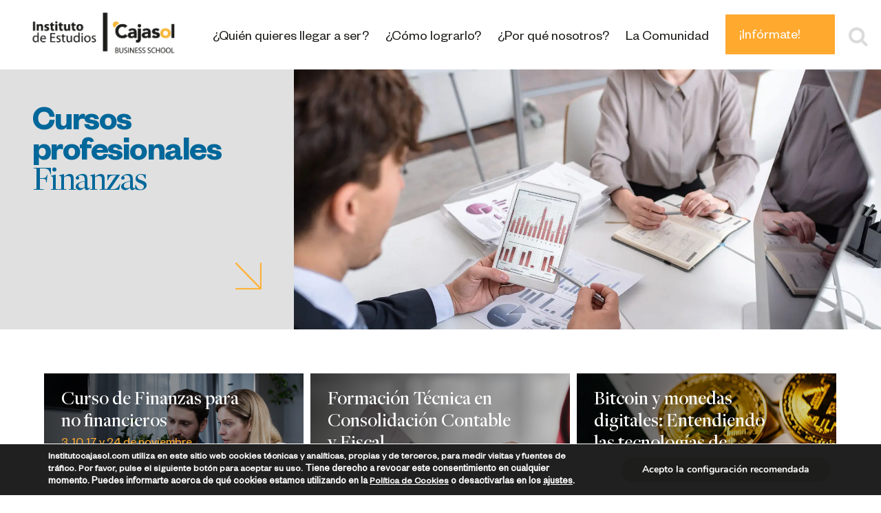

--- FILE ---
content_type: text/html; charset=UTF-8
request_url: https://institutocajasol.com/finanzas/
body_size: 49294
content:
	<!DOCTYPE html>
<html lang="es">
<head>
	<meta charset="UTF-8" />
	
				<meta name="viewport" content="width=device-width,initial-scale=1,user-scalable=yes">
		
            
            
	<link rel="profile" href="https://gmpg.org/xfn/11" />
	<link rel="pingback" href="https://institutocajasol.com/xmlrpc.php" />

	<meta name='robots' content='noindex, follow' />
	<style>img:is([sizes="auto" i], [sizes^="auto," i]) { contain-intrinsic-size: 3000px 1500px }</style>
	
<!-- Google Tag Manager for WordPress by gtm4wp.com -->
<script data-cfasync="false" data-pagespeed-no-defer>
	var gtm4wp_datalayer_name = "dataLayer";
	var dataLayer = dataLayer || [];
</script>
<!-- End Google Tag Manager for WordPress by gtm4wp.com -->
	<!-- This site is optimized with the Yoast SEO Premium plugin v21.5 (Yoast SEO v26.3) - https://yoast.com/wordpress/plugins/seo/ -->
	<title>Finanzas | Instituto de Estudios Cajasol | Escuela de Negocios en Sevilla</title>
<link crossorigin data-rocket-preconnect href="https://www.youtube.com" rel="preconnect">
<link crossorigin data-rocket-preconnect href="https://analytics.tiktok.com" rel="preconnect">
<link crossorigin data-rocket-preconnect href="https://amplify.outbrain.com" rel="preconnect">
<link crossorigin data-rocket-preconnect href="https://www.clarity.ms" rel="preconnect">
<link crossorigin data-rocket-preconnect href="https://connect.facebook.net" rel="preconnect">
<link crossorigin data-rocket-preconnect href="https://www.google-analytics.com" rel="preconnect">
<link crossorigin data-rocket-preconnect href="https://www.googletagmanager.com" rel="preconnect">
<link crossorigin data-rocket-preconnect href="https://fonts.googleapis.com" rel="preconnect">
<link crossorigin data-rocket-preconnect href="https://a2j7w7i7.delivery.rocketcdn.me" rel="preconnect">
<link crossorigin data-rocket-preconnect href="https://googleads.g.doubleclick.net" rel="preconnect">
<link crossorigin data-rocket-preconnect href="https://www.formilla.com" rel="preconnect">
<link data-rocket-preload as="style" href="https://fonts.googleapis.com/css?family=Open%20Sans%3A400%2C700%7CRaleway%3A100%2C200%2C300%2C400%2C500%2C600%2C700%2C800%2C900%2C100italic%2C300italic%2C400italic%2C700italic%7COpen%20Sans%3A100%2C200%2C300%2C400%2C500%2C600%2C700%2C800%2C900%2C100italic%2C300italic%2C400italic%2C700italic%7CDosis%3A100%2C200%2C300%2C400%2C500%2C600%2C700%2C800%2C900%2C100italic%2C300italic%2C400italic%2C700italic&#038;subset=latin%2Clatin-ext&#038;display=swap" rel="preload">
<link href="https://fonts.googleapis.com/css?family=Open%20Sans%3A400%2C700%7CRaleway%3A100%2C200%2C300%2C400%2C500%2C600%2C700%2C800%2C900%2C100italic%2C300italic%2C400italic%2C700italic%7COpen%20Sans%3A100%2C200%2C300%2C400%2C500%2C600%2C700%2C800%2C900%2C100italic%2C300italic%2C400italic%2C700italic%7CDosis%3A100%2C200%2C300%2C400%2C500%2C600%2C700%2C800%2C900%2C100italic%2C300italic%2C400italic%2C700italic&#038;subset=latin%2Clatin-ext&#038;display=swap" media="print" onload="this.media=&#039;all&#039;" rel="stylesheet">
<noscript><link rel="stylesheet" href="https://fonts.googleapis.com/css?family=Open%20Sans%3A400%2C700%7CRaleway%3A100%2C200%2C300%2C400%2C500%2C600%2C700%2C800%2C900%2C100italic%2C300italic%2C400italic%2C700italic%7COpen%20Sans%3A100%2C200%2C300%2C400%2C500%2C600%2C700%2C800%2C900%2C100italic%2C300italic%2C400italic%2C700italic%7CDosis%3A100%2C200%2C300%2C400%2C500%2C600%2C700%2C800%2C900%2C100italic%2C300italic%2C400italic%2C700italic&#038;subset=latin%2Clatin-ext&#038;display=swap"></noscript>
<style id="rocket-critical-css">#cookie-law-info-bar{font-size:12pt;margin:0 auto;padding:13px 10px;position:absolute;text-align:center;box-sizing:border-box;width:100%;z-index:9999;box-shadow:rgba(0,0,0,.5) 0px 5px 50px;display:none;left:0px;font-weight:300}#cookie-law-info-again{font-size:10pt;margin:0;padding:5px 10px;text-align:center;z-index:9999;box-shadow:#161616 2px 2px 5px 2px}#cookie-law-info-bar span{vertical-align:middle}.cli-plugin-button,.cli-plugin-button:visited{display:inline-block;padding:10px 16px 10px;color:#fff;text-decoration:none;position:relative;margin-left:0px;text-decoration:none}.cli-plugin-button,.cli-plugin-button:visited,.medium.cli-plugin-button,.medium.cli-plugin-button:visited{font-size:14px;font-weight:500;line-height:1}.cli-plugin-button{margin-top:5px}.cli-bar-popup{-moz-background-clip:padding;-webkit-background-clip:padding;background-clip:padding-box;-webkit-border-radius:30px;-moz-border-radius:30px;border-radius:30px;padding:20px}.cli-container-fluid{padding-right:15px;padding-left:15px;margin-right:auto;margin-left:auto}.cli-row{display:-ms-flexbox;display:flex;-ms-flex-wrap:wrap;flex-wrap:wrap;margin-right:-15px;margin-left:-15px}.cli-align-items-stretch{-ms-flex-align:stretch!important;align-items:stretch!important}.cli-px-0{padding-left:0;padding-right:0}.cli-modal-backdrop{position:fixed;top:0;right:0;bottom:0;left:0;z-index:1040;background-color:#000;display:none}.cli-modal-backdrop.cli-fade{opacity:0}.cli-modal a{text-decoration:none}.cli-modal .cli-modal-dialog{position:relative;width:auto;margin:.5rem;font-family:-apple-system,BlinkMacSystemFont,"Segoe UI",Roboto,"Helvetica Neue",Arial,sans-serif,"Apple Color Emoji","Segoe UI Emoji","Segoe UI Symbol";font-size:1rem;font-weight:400;line-height:1.5;color:#212529;text-align:left;display:-ms-flexbox;display:flex;-ms-flex-align:center;align-items:center;min-height:calc(100% - (.5rem * 2))}@media (min-width:576px){.cli-modal .cli-modal-dialog{max-width:500px;margin:1.75rem auto;min-height:calc(100% - (1.75rem * 2))}}@media (min-width:992px){.cli-modal .cli-modal-dialog{max-width:900px}}.cli-modal-content{position:relative;display:-ms-flexbox;display:flex;-ms-flex-direction:column;flex-direction:column;width:100%;background-color:#fff;background-clip:padding-box;border-radius:.3rem;outline:0}.cli-modal .cli-modal-close{position:absolute;right:10px;top:10px;z-index:1;padding:0;background-color:transparent;border:0;-webkit-appearance:none;font-size:1.5rem;font-weight:700;line-height:1;color:#000;text-shadow:0 1px 0 #fff}.cli-switch{display:inline-block;position:relative;min-height:1px;padding-left:70px;font-size:14px}.cli-switch input[type="checkbox"]{display:none}.cli-switch .cli-slider{background-color:#e3e1e8;height:24px;width:50px;bottom:0;left:0;position:absolute;right:0;top:0}.cli-switch .cli-slider:before{background-color:#fff;bottom:2px;content:"";height:20px;left:2px;position:absolute;width:20px}.cli-switch input:checked+.cli-slider{background-color:#00acad}.cli-switch input:checked+.cli-slider:before{transform:translateX(26px)}.cli-switch .cli-slider{border-radius:34px}.cli-switch .cli-slider:before{border-radius:50%}.cli-tab-content{background:#ffffff}.cli-tab-content{width:100%;padding:30px}@media (max-width:767px){.cli-tab-content{padding:30px 10px}}.cli-tab-content p{color:#343438;font-size:14px;margin-top:0}.cli-container-fluid{padding-right:15px;padding-left:15px;margin-right:auto;margin-left:auto}.cli-row{display:-ms-flexbox;display:flex;-ms-flex-wrap:wrap;flex-wrap:wrap;margin-right:-15px;margin-left:-15px}.cli-align-items-stretch{-ms-flex-align:stretch!important;align-items:stretch!important}.cli-px-0{padding-left:0;padding-right:0}.cli-modal-backdrop{position:fixed;top:0;right:0;bottom:0;left:0;z-index:1040;background-color:#000;-webkit-transform:scale(0);transform:scale(0)}.cli-modal-backdrop.cli-fade{opacity:0}.cli-modal{position:fixed;top:0;right:0;bottom:0;left:0;z-index:99999;transform:scale(0);overflow:hidden;outline:0}.cli-modal a{text-decoration:none}.cli-modal .cli-modal-dialog{position:relative;width:auto;margin:.5rem;font-family:inherit;font-size:1rem;font-weight:400;line-height:1.5;color:#212529;text-align:left;display:-ms-flexbox;display:flex;-ms-flex-align:center;align-items:center;min-height:calc(100% - (.5rem * 2))}@media (min-width:576px){.cli-modal .cli-modal-dialog{max-width:500px;margin:1.75rem auto;min-height:calc(100% - (1.75rem * 2))}}.cli-modal-content{position:relative;display:-ms-flexbox;display:flex;-ms-flex-direction:column;flex-direction:column;width:100%;background-color:#fff;background-clip:padding-box;border-radius:.2rem;box-sizing:border-box;outline:0}.cli-switch{display:inline-block;position:relative;min-height:1px;padding-left:38px;font-size:14px}.cli-switch input[type="checkbox"]{display:none}.cli-switch .cli-slider{background-color:#e3e1e8;height:20px;width:38px;bottom:0;left:0;position:absolute;right:0;top:0}.cli-switch .cli-slider:before{background-color:#fff;bottom:2px;content:"";height:15px;left:3px;position:absolute;width:15px}.cli-switch input:checked+.cli-slider{background-color:#28a745}.cli-switch input:checked+.cli-slider:before{transform:translateX(18px)}.cli-switch .cli-slider{border-radius:34px;font-size:0}.cli-switch .cli-slider:before{border-radius:50%}.cli-tab-content{background:#ffffff}.cli-tab-content{width:100%;padding:5px 30px 5px 5px;box-sizing:border-box}@media (max-width:767px){.cli-tab-content{padding:30px 10px}}.cli-tab-content p{color:#343438;font-size:14px;margin-top:0}.cli-col-12{width:100%}.cli-tab-header{display:flex;justify-content:space-between}.cli-tab-header a:before{width:10px;height:2px;left:0;top:calc(50% - 1px)}.cli-tab-header a:after{width:2px;height:10px;left:4px;top:calc(50% - 5px);-webkit-transform:none;transform:none}.cli-tab-header a:before{width:7px;height:7px;border-right:1px solid #4a6e78;border-bottom:1px solid #4a6e78;content:" ";transform:rotate(-45deg);margin-right:10px}.cli-tab-header a.cli-nav-link{position:relative;display:flex;align-items:center;font-size:14px;color:#000;text-transform:capitalize}.cli-tab-header{border-radius:5px;padding:12px 15px;background-color:#f2f2f2}.cli-modal .cli-modal-close{position:absolute;right:0;top:0;z-index:1;-webkit-appearance:none;width:40px;height:40px;padding:0;border-radius:50%;padding:10px;background:transparent;border:none;min-width:40px}.cli-tab-container h4{font-family:inherit;font-size:16px;margin-bottom:15px;margin:10px 0}#cliSettingsPopup .cli-tab-section-container{padding-top:12px}.cli-tab-container p,.cli-privacy-content-text{font-size:14px;line-height:1.4;margin-top:0;padding:0;color:#000}.cli-tab-content{display:none}.cli-tab-section .cli-tab-content{padding:10px 20px 5px 20px}.cli-tab-section{margin-top:5px}@media (min-width:992px){.cli-modal .cli-modal-dialog{max-width:645px}}.cli-switch .cli-slider:after{content:attr(data-cli-disable);position:absolute;right:50px;color:#000;font-size:12px;text-align:right;min-width:60px}.cli-switch input:checked+.cli-slider:after{content:attr(data-cli-enable)}.cli-privacy-overview:not(.cli-collapsed) .cli-privacy-content{max-height:60px;overflow:hidden}a.cli-privacy-readmore{font-size:12px;padding-top:12px;display:inline-block;padding-bottom:0;color:#000;text-decoration:underline}a.cli-privacy-readmore:before{content:attr(data-readmore-text)}.cli-modal-close svg{fill:#000}span.cli-necessary-caption{color:#000;font-size:12px}.cli-tab-container .cli-row{max-height:500px;overflow-y:auto}.wt-cli-sr-only{display:none;font-size:16px}.esg-grid{width:100%;max-width:100%;font-family:'Open Sans',sans-serif;-webkit-backface-visibility:hidden;backface-visibility:hidden;-webkit-transform:translateZ(0);transform:translateZ(0)}@-moz-document url-prefix(){.esg-grid{transform:none!important}}.esg-grid *{-webkit-font-smoothing:antialiased;font-smoothing:antialiased}.esg-grid li,.esg-grid ul{list-style:none;margin:0;padding:0;transform-style:flat!important}.esg-grid li{border:0 solid transparent;outline:0 solid transparent;visibility:hidden;display:none}.esg-grid a{border:none;text-decoration:none}.esg-entry-cover{box-sizing:border-box;-moz-box-sizing:border-box;-webkit-box-sizing:border-box;width:100%;height:100%;position:absolute;top:0;left:0;overflow:hidden;border:0 solid transparent;outline:0 solid transparent}.esg-entry-media{position:relative;border:0 solid transparent;outline:0 solid transparent;overflow:hidden}.esg-entry-media{width:100%}.esg-media-cover-wrapper{position:relative;width:100%}.esg-entry-cover .esg-overlay{position:absolute;top:0;left:0;width:100%;height:100%;border:0 solid transparent;outline:0 solid transparent}.esg-entry-content{box-sizing:border-box;-moz-box-sizing:border-box;-webkit-box-sizing:border-box;-webkit-backface-visibility:hidden}[class^=eg-icon-]:before{font-family:eg-font;font-style:normal;font-weight:400;speak:none;display:inline-block;text-decoration:inherit;width:1em;margin-right:.2em;text-align:center;font-variant:normal;text-transform:none;line-height:1em;margin-left:.2em}.eg-invisiblebutton{box-shadow:none!important;height:inherit!important;display:block}@font-face{font-family:'eg-font';src:url(https://institutocajasol.com/wp-content/plugins/essential-grid/public/assets/font/fontello/fonts/egfont.eot?85610117);src:url(https://institutocajasol.com/wp-content/plugins/essential-grid/public/assets/font/fontello/fonts/egfont.eot?85610117#iefix) format('embedded-opentype'),url(https://institutocajasol.com/wp-content/plugins/essential-grid/public/assets/font/fontello/fonts/egfont.woff?85610117) format('woff'),url(https://institutocajasol.com/wp-content/plugins/essential-grid/public/assets/font/fontello/fonts/egfont.ttf?85610117) format('truetype'),url(https://institutocajasol.com/wp-content/plugins/essential-grid/public/assets/font/fontello/fonts/egfont.svg?85610117#egfont) format('svg');font-weight:normal;font-style:normal}.eg-icon-thumbs-up-1:before{content:'\e8a9'}.eg-icon-thumbs-down:before{content:'\e8aa'}@font-face{font-family:'freight-regular';src:url('/wp-content/uploads/useanyfont/200128035416Freight-regular.woff2') format('woff2'),url('/wp-content/uploads/useanyfont/200128035416Freight-regular.woff') format('woff');font-display:auto}@font-face{font-family:'founder-grotesk-reg';src:url('/wp-content/uploads/useanyfont/200128035441founder-grotesk-reg.woff2') format('woff2'),url('/wp-content/uploads/useanyfont/200128035441founder-grotesk-reg.woff') format('woff');font-display:auto}p,li{font-family:'founder-grotesk-reg'!important}h2{font-family:'freight-regular'!important}.clearfix:after{clear:both}a,h2,h4{color:#303030}.sticky{opacity:1}.clearfix:after,.clearfix:before{content:" ";display:table}.clear:after,article,header,nav{display:block}.clear:after{clear:both;content:""}a,body,div,h2,h4,html,i,iframe,label,li,p,span,strong,ul{background:0 0;border:0;margin:0;padding:0;vertical-align:baseline;outline:0}a img{border:none}header{vertical-align:middle}img{max-width:100%;height:auto;image-rendering:optimizeQuality}h2{font-size:24px;line-height:1.384615384615385em;text-transform:uppercase;letter-spacing:1px;font-weight:600}h4{font-size:19px;line-height:1.375em;font-weight:400}a{text-decoration:none}ul{list-style-position:inside}.wrapper,body{background-color:#f6f6f6}html{height:100%;margin:0!important}body{font-family:Raleway,sans-serif;font-size:14px;line-height:26px;color:#818181;font-weight:400;overflow-y:scroll;overflow-x:hidden!important;-webkit-font-smoothing:antialiased}.wrapper{position:relative;z-index:1000;left:0}.wrapper_inner{width:100%;overflow:hidden}header{width:100%;display:inline-block;margin:0;position:relative;z-index:110;-webkit-backface-visibility:hidden}header .header_inner_left{position:absolute;left:45px;top:0}.header_bottom,.q_logo,.q_logo a{position:relative}.header_inner_right{float:right;position:relative;z-index:110}.header_bottom{padding:0 45px;background-color:#fff}.logo_wrapper{height:100px;float:left}.q_logo{top:50%;left:0}.q_logo a{display:block;visibility:hidden}.q_logo img{display:block;opacity:1;position:absolute;top:-50%;width:auto!important;max-width:none}.q_logo img.dark,.q_logo img.light,.q_logo img.mobile,.q_logo img.sticky{opacity:0}header:not(.centered_logo) .q_logo img{height:100%}nav.main_menu{position:absolute;top:0;left:50%;z-index:100;text-align:left}nav.main_menu.right{position:relative;left:auto;float:right}nav.main_menu ul{list-style:none;margin:0;padding:0}nav.main_menu>ul{left:-50%;position:relative}nav.main_menu.right>ul{left:auto}nav.main_menu ul li{display:inline-block;float:left;padding:0;margin:0;background-repeat:no-repeat;background-position:right}nav.main_menu ul li a{color:#777;font-weight:400;text-decoration:none;display:inline-block;position:relative;line-height:100px;padding:0;margin:0}nav.main_menu>ul>li>a>i.menu_icon{margin-right:7px}nav.main_menu>ul>li>a{display:inline-block;height:100%;background-color:transparent}nav.main_menu>ul>li>a>i.blank{display:none}nav.main_menu>ul>li>a{position:relative;padding:0 17px;color:#9d9d9d;text-transform:uppercase;font-weight:600;font-size:13px;letter-spacing:1px}header:not(.with_hover_bg_color) nav.main_menu>ul>li>a>span:not(.plus){position:relative;display:inline-block;line-height:initial}.drop_down ul{list-style:none}.drop_down ul li{position:relative}.drop_down .second{left:0;margin:0;top:100%;position:absolute;display:block;visibility:hidden;overflow:hidden;opacity:0;z-index:10}.drop_down .second .inner{position:relative;padding:0;display:block;z-index:997}.drop_down .second .inner>ul,li.narrow .second .inner ul{display:inline-block;position:relative;background-color:#262626;border-color:#3d3d3d}li.narrow .second .inner ul{padding:7px 0}.drop_down .second .inner ul li{display:block;padding:0 15px;position:relative;float:none;height:auto;background:0;width:190px}li.narrow .second .inner ul li:last-child{border-bottom:none}.drop_down .second .inner ul li a{display:block;font-weight:600;color:#9d9d9d;height:auto;line-height:16px;margin:0;padding:9px 0;font-size:11px;text-transform:uppercase;letter-spacing:1px}.drop_down .second .inner>ul>li:last-child>a,.drop_down .second .inner>ul>li>ul>li:last-child>a{border-bottom:0}.drop_down .narrow .second .inner ul li{padding:0;width:225px}.drop_down .narrow .second .inner ul li a{padding-left:20px;padding-right:20px}.drop_down .second i{display:none}.drop_down .second .inner ul li ul{position:absolute;left:100%;top:-7px;height:auto;display:none;z-index:10;overflow:visible}.drop_down .second .inner ul li.sub ul li a{background:0 0}.drop_down .second ul li{border-bottom-width:1px;border-bottom-color:#3d3d3d}.drop_down .second .inner ul li.sub a i.q_menu_arrow{display:inline-block;float:right;position:relative;top:2px;font-size:12px;color:#888}nav.mobile_menu{background-color:#fff}div.section{background-position:center center;background-repeat:no-repeat;background-size:cover}.mobile_menu_button{display:none;float:left;height:100px;margin:0 20px 0 0}.mobile_menu_button span{width:19px;height:17px;font-size:14px;z-index:50;display:table-cell;position:relative;vertical-align:middle}nav.mobile_menu,nav.mobile_menu ul{display:none;width:100%;position:relative}nav.mobile_menu{float:left;top:0;text-align:left;overflow:hidden;z-index:100}nav.mobile_menu ul{list-style:none;padding:0;margin:0}nav.mobile_menu>ul{margin-bottom:-1px!important}nav.mobile_menu ul li{margin:0;padding:0;position:relative;-webkit-transform:translateZ(0)}nav.mobile_menu ul li,nav.mobile_menu ul li ul li{border-bottom:1px solid #eaeaea}nav.mobile_menu ul li:last-child{border:0!important}nav.mobile_menu ul>li.has_sub>span.mobile_arrow{display:inline-block;float:right;height:46px;line-height:46px;margin:0;padding:0 10px 0 0;position:absolute;top:0;right:0;text-align:right;width:50px;z-index:9000}nav.mobile_menu ul li span.mobile_arrow i{color:#888}nav.mobile_menu ul>li>span.mobile_arrow i{display:none}nav.mobile_menu ul>li.has_sub>span.mobile_arrow i{display:inline}nav.mobile_menu ul>li.has_sub>span.mobile_arrow i.fa-angle-down{display:none}nav.mobile_menu ul li a{font-size:13px;font-weight:400;color:#888;padding:10px 0;display:block;position:relative;text-transform:none;line-height:26px;letter-spacing:0}nav.mobile_menu ul li ul li{margin:0 0 0 20px}.side_menu_button_wrapper{display:table}.side_menu_button{display:table-cell;vertical-align:middle;height:100px}.content,.full_width{background-color:#f6f6f6}.mobile_menu_button span{color:#9d9d9d}.content,.full_width{z-index:100;position:relative}.content{margin-top:0}.content.content_top_margin_none{margin-top:0!important}div.section{position:relative}.full_section_inner{position:relative;z-index:20}#back_to_top span{text-align:center}.vc_empty_space_inner .empty_space_image{display:block;height:100%}#back_to_top{opacity:0;filter:alpha(opacity=0)}#back_to_top{color:#cdcdcd;height:auto;position:fixed;bottom:65px;margin:0;z-index:10000;right:25px;visibility:hidden;-webkit-backface-visibility:hidden}#back_to_top>span{width:52px;height:52px;line-height:52px;text-decoration:none;-o-border-radius:52px;-moz-border-radius:52px;-webkit-border-radius:52px;border-radius:52px;border:2px solid #e8e8e8;background:0 0}#back_to_top span i{font-size:22px;color:#b0b0b0;line-height:52px}.wpb_content_element,.wpb_row{margin-bottom:0!important}.header_top_bottom_holder{position:relative}:-moz-placeholder,:-ms-input-placeholder,::-moz-placeholder,::-webkit-input-placeholder{color:#959595;margin:10px 0 0}.side_menu_button{position:relative}.q_elements_holder{width:100%;display:table;table-layout:fixed}.q_elements_holder .q_elements_item{display:table-cell;vertical-align:middle;height:100%}.q_elements_holder .q_elements_item_inner{width:100%}.q_elements_holder.two_columns .q_elements_item{width:50%}.q_elements_holder.two_columns.eh_two_columns_33_66 .q_elements_item:first-child{width:33.33%}.q_elements_holder.two_columns.eh_two_columns_33_66 .q_elements_item:last-child{width:66.66%}h2,h4{color:#ffa92f}body{color:#484848;font-size:21px}body,.wrapper,.content,.full_width{background-color:#ffffff}.header_bottom{background-color:rgba(255,255,255,1)}.header_bottom,.drop_down .second .inner ul li,.drop_down .second .inner>ul,.drop_down .second .inner>ul,li.narrow .second .inner ul,.drop_down .second ul li{border-color:#ffbb60}header:not(.sticky):not(.scrolled) .header_bottom{border-bottom:1px solid rgba(255,255,255,1)}.content{margin-top:-101px}.logo_wrapper,.side_menu_button{height:100px}@media only screen and (max-width:1000px){.q_logo a,.q_logo img{height:70px!important}}@media only screen and (max-width:480px){.q_logo a,.q_logo img{height:70px!important}}nav.main_menu>ul>li>a{line-height:100px}.drop_down .second .inner ul,.drop_down .second .inner ul li ul,li.narrow .second .inner ul{background-color:#ffffff;background-color:rgba(255,255,255,1)}nav.main_menu>ul>li>a{color:#00679a;font-size:22px;line-height:30px;font-style:normal;font-weight:100;letter-spacing:0px;text-transform:none}nav.main_menu>ul>li:not(:first-child):before{color:#ffffff}nav.main_menu>ul>li>a{padding:0 20px}.drop_down .second .inner>ul>li>a{color:#005f82;font-size:18px;line-height:26px;font-weight:300;text-transform:none;letter-spacing:0px}.drop_down .second ul li{border-bottom-style:solid}li.narrow .second .inner ul{padding-top:0;padding-bottom:0}.drop_down .second .inner ul li ul{top:0}.drop_down .second .inner ul li.sub ul li a{color:#a0a0a0;font-size:16px;line-height:18px;font-weight:300;text-transform:none}nav.mobile_menu ul li a{color:#005f82;font-size:18px;font-style:normal;letter-spacing:1px;text-transform:none}nav.mobile_menu ul li span.mobile_arrow i,nav.mobile_menu ul li span.mobile_arrow i{color:#005f82}h2{color:#ffffff;font-size:75px;line-height:55px;font-style:normal;font-weight:100;letter-spacing:-2.25px;text-transform:none}h4{color:#0a0a0a;font-size:28px;line-height:33px;font-style:normal;font-weight:700;letter-spacing:-1px;text-transform:none}p{color:#484848;font-size:21px;line-height:27px;font-style:normal;margin-top:20px;margin-bottom:20px}.mobile_menu_button span{color:#dbdbdb;font-size:30px}#back_to_top span i{color:#ffa92f}#back_to_top{right:25px}#back_to_top{bottom:25px}#back_to_top>span{background-color:rgba(0,10,0,0);border-color:rgba(255,169,47,0);border-width:2px;border-style:solid;border-radius:0px}@media only screen and (max-width:1000px){.header_inner_left,header{position:relative!important;left:0!important;margin-bottom:0}.content{margin-bottom:0!important}header{top:0!important;margin-top:0!important;display:block}.header_bottom{background-color:#fff!important}header .q_logo img.mobile{display:block!important;opacity:1!important;position:relative;margin:0 auto}header .q_logo img.dark,header .q_logo img.light,header .q_logo img.normal,header .q_logo img.sticky{display:none!important}.logo_wrapper{position:absolute}.main_menu{display:none!important}nav.mobile_menu{display:block}.logo_wrapper,.mobile_menu_button{display:table}nav.mobile_menu>ul{width:768px;margin:0 auto}.logo_wrapper{height:100px!important;left:50%}.q_logo{display:table-cell;position:relative;top:auto;vertical-align:middle}.q_logo a{left:-50%;width:auto!important}.q_logo img{top:0;left:0}.side_menu_button{height:100px!important}.content{margin-top:0!important}}@media only screen and (max-width:768px){nav.mobile_menu>ul{width:600px}}@media only screen and (max-width:600px){nav.mobile_menu>ul{width:420px}.q_elements_holder.responsive_mode_from_600.two_columns .q_elements_item,.q_elements_holder.responsive_mode_from_600.two_columns.eh_two_columns_33_66 .q_elements_item:first-child,.q_elements_holder.responsive_mode_from_600.two_columns.eh_two_columns_33_66 .q_elements_item:last-child{width:100%;display:inline-block;height:auto}.q_elements_holder.alignment_one_column_left.responsive_mode_from_600 .q_elements_item .q_elements_item_content{text-align:left!important}}@media only screen and (max-width:480px){.header_bottom{padding:0 25px}nav.mobile_menu>ul{width:auto}}@media only screen and (max-width:420px){.header_bottom{padding:0 15px}}@media only screen and (max-width:1000px){.header_bottom{background-color:#ffffff}}@media only screen and (max-width:768px){h2{font-size:38px;line-height:48px}}@media only screen and (max-width:600px){h2{font-size:35px;line-height:38px}body,p{font-size:22px;line-height:30px}}.vc_row:after,.vc_row:before{content:" ";display:table}.vc_row:after{clear:both}.vc_column_container{width:100%}.vc_row{margin-left:-15px;margin-right:-15px}.vc_col-sm-12{position:relative;min-height:1px;padding-left:15px;padding-right:15px;-webkit-box-sizing:border-box;-moz-box-sizing:border-box;box-sizing:border-box}@media (min-width:768px){.vc_col-sm-12{float:left}.vc_col-sm-12{width:100%}}.wpb_text_column :last-child,.wpb_text_column p:last-child{margin-bottom:0}.wpb_content_element{margin-bottom:35px}.vc_column-inner::after,.vc_column-inner::before{content:" ";display:table}.vc_column-inner::after{clear:both}.vc_column_container{padding-left:0;padding-right:0}.vc_column_container>.vc_column-inner{box-sizing:border-box;padding-left:15px;padding-right:15px;width:100%}.evolbclose{font-family:'open sans',arial}.eventon_events_list a{text-decoration:none;box-shadow:none;-webkit-box-shadow:none}.evolbclose{position:absolute;top:0;right:0;z-index:90001;margin:-14px -14px 0 0;color:#666666;background-color:#000;border-radius:50%;padding:5px;height:28px;width:28px;text-align:center;line-height:90%;font-size:28px;font-weight:300;box-sizing:content-box;-moz-box-sizing:content-box}.evolbclose{text-indent:-9999px}.evolbclose:before,.evolbclose:after{position:absolute;left:18px;top:9px;content:' ';height:50%;width:2px;background-color:#666666}.evolbclose:before{transform:rotate(45deg)}.evolbclose:after{transform:rotate(-45deg)}.evo_lightbox{overflow-x:hidden;overflow-y:auto;background-color:rgba(210,210,210,0.92);position:fixed;top:0;right:0;bottom:0;left:0;z-index:950000;padding-right:17px;padding-left:17px}.evo_content_in{display:table;height:100%;width:100%}.evo_content_inin{display:table-cell;vertical-align:middle;position:relative;width:600px;margin:40px auto}.evo_lightbox_content{width:100%;margin:60px auto;max-width:650px;position:relative}.evo_lightbox .evo_lightbox_body{background-color:transparent;border-radius:5px;overflow:hidden}.evo_lightbox.eventcard .evo_lightbox_body,.evo_lightbox .evo_lightbox_body{background-color:#fff;border-radius:12px;overflow:hidden;box-shadow:0px 0px 30px 0 #0000002e}@media all and (min-width:569px) and (max-width:768px){.evo_lightbox{position:fixed}}.evo_lightbox{opacity:0;visibility:hidden}.evo_lightbox_content{-webkit-transform:translateY(20%);-moz-transform:translateY(20%);-ms-transform:translateY(20%);transform:translateY(20%);opacity:0}@media (max-width:480px){.evo_lightbox{padding-right:0;padding-left:0}.evo_lightbox_content{width:90%}}.fa{-moz-osx-font-smoothing:grayscale;-webkit-font-smoothing:antialiased;display:inline-block;font-style:normal;font-variant:normal;text-rendering:auto;line-height:1}.fa-stack{display:inline-block;height:2em;line-height:2em;position:relative;vertical-align:middle;width:2.5em}.fa-angle-down:before{content:"\f107"}.fa-angle-right:before{content:"\f105"}.fa-angle-up:before{content:"\f106"}.fa-bars:before{content:"\f0c9"}@font-face{font-family:'evo_FontAwesomeB';font-style:normal;font-weight:400;font-display:auto;src:url(https://institutocajasol.com/wp-content/plugins/eventON/assets/fonts/fa-brands-400.eot);src:url(https://institutocajasol.com/wp-content/plugins/eventON/assets/fonts/fa-brands-400.eot?#iefix) format("embedded-opentype"),url(https://institutocajasol.com/wp-content/plugins/eventON/assets/fonts/fa-brands-400.woff2) format("woff2"),url(https://institutocajasol.com/wp-content/plugins/eventON/assets/fonts/fa-brands-400.woff) format("woff"),url(https://institutocajasol.com/wp-content/plugins/eventON/assets/fonts/fa-brands-400.ttf) format("truetype")}@font-face{font-family:'evo_FontAwesome';font-style:normal;font-weight:400;font-display:auto;src:url(https://institutocajasol.com/wp-content/plugins/eventON/assets/fonts/fa-regular-400.eot);src:url(https://institutocajasol.com/wp-content/plugins/eventON/assets/fonts/fa-regular-400.eot?#iefix) format("embedded-opentype"),url(https://institutocajasol.com/wp-content/plugins/eventON/assets/fonts/fa-regular-400.woff2) format("woff2"),url(https://institutocajasol.com/wp-content/plugins/eventON/assets/fonts/fa-regular-400.woff) format("woff"),url(https://institutocajasol.com/wp-content/plugins/eventON/assets/fonts/fa-regular-400.ttf) format("truetype")}@font-face{font-family:'evo_FontAwesomeS';font-style:normal;font-weight:900;font-display:auto;src:url(https://institutocajasol.com/wp-content/plugins/eventON/assets/fonts/fa-solid-900.eot);src:url(https://institutocajasol.com/wp-content/plugins/eventON/assets/fonts/fa-solid-900.eot?#iefix) format("embedded-opentype"),url(https://institutocajasol.com/wp-content/plugins/eventON/assets/fonts/fa-solid-900.woff2) format("woff2"),url(https://institutocajasol.com/wp-content/plugins/eventON/assets/fonts/fa-solid-900.woff) format("woff"),url(https://institutocajasol.com/wp-content/plugins/eventON/assets/fonts/fa-solid-900.ttf) format("truetype")}.fa{font-family:'evo_FontAwesomeS','evo_FontAwesome','evo_FontAwesomeB';font-weight:400}.evo_lightbox.eventcard .evo_lightbox_body{background-color:#fdfdfd}</style>
	<meta property="og:locale" content="es_ES" />
	<meta property="og:type" content="article" />
	<meta property="og:title" content="Finanzas" />
	<meta property="og:url" content="https://institutocajasol.com/finanzas/" />
	<meta property="og:site_name" content="Instituto de Estudios Cajasol | Escuela de Negocios en Sevilla" />
	<meta property="article:modified_time" content="2022-03-25T13:05:10+00:00" />
	<meta property="og:image" content="https://a2j7w7i7.delivery.rocketcdn.me/wp-content/uploads/2020/09/banner-finanzas.jpg" />
	<meta property="og:image:width" content="1920" />
	<meta property="og:image:height" content="850" />
	<meta property="og:image:type" content="image/jpeg" />
	<meta name="twitter:card" content="summary_large_image" />
	<meta name="twitter:label1" content="Tiempo de lectura" />
	<meta name="twitter:data1" content="8 minutos" />
	<script type="application/ld+json" class="yoast-schema-graph">{"@context":"https://schema.org","@graph":[{"@type":"WebPage","@id":"https://institutocajasol.com/finanzas/","url":"https://institutocajasol.com/finanzas/","name":"Finanzas | Instituto de Estudios Cajasol | Escuela de Negocios en Sevilla","isPartOf":{"@id":"https://institutocajasol.com/#website"},"primaryImageOfPage":{"@id":"https://institutocajasol.com/finanzas/#primaryimage"},"image":{"@id":"https://institutocajasol.com/finanzas/#primaryimage"},"thumbnailUrl":"https://a2j7w7i7.delivery.rocketcdn.me/wp-content/uploads/2020/09/banner-finanzas.jpg","datePublished":"2020-09-17T11:52:55+00:00","dateModified":"2022-03-25T13:05:10+00:00","breadcrumb":{"@id":"https://institutocajasol.com/finanzas/#breadcrumb"},"inLanguage":"es","potentialAction":[{"@type":"ReadAction","target":["https://institutocajasol.com/finanzas/"]}]},{"@type":"ImageObject","inLanguage":"es","@id":"https://institutocajasol.com/finanzas/#primaryimage","url":"https://a2j7w7i7.delivery.rocketcdn.me/wp-content/uploads/2020/09/banner-finanzas.jpg","contentUrl":"https://a2j7w7i7.delivery.rocketcdn.me/wp-content/uploads/2020/09/banner-finanzas.jpg","width":1920,"height":850},{"@type":"BreadcrumbList","@id":"https://institutocajasol.com/finanzas/#breadcrumb","itemListElement":[{"@type":"ListItem","position":1,"name":"Home","item":"https://institutocajasol.com/"},{"@type":"ListItem","position":2,"name":"Finanzas"}]},{"@type":"WebSite","@id":"https://institutocajasol.com/#website","url":"https://institutocajasol.com/","name":"Instituto de Estudios Cajasol | Escuela de Negocios en Sevilla","description":"¡Bienvenido al Instituto de Estudios Cajasol! Descubre los másteres y cursos 100% profesionales de la escuela de negocios con más experiencia en Andalucía.","publisher":{"@id":"https://institutocajasol.com/#organization"},"potentialAction":[{"@type":"SearchAction","target":{"@type":"EntryPoint","urlTemplate":"https://institutocajasol.com/?s={search_term_string}"},"query-input":{"@type":"PropertyValueSpecification","valueRequired":true,"valueName":"search_term_string"}}],"inLanguage":"es"},{"@type":"Organization","@id":"https://institutocajasol.com/#organization","name":"institutocajasol.com","url":"https://institutocajasol.com/","logo":{"@type":"ImageObject","inLanguage":"es","@id":"https://institutocajasol.com/#/schema/logo/image/","url":"https://institutocajasol.com/wp-content/uploads/2020/01/logo-instituto-cajasol.png","contentUrl":"https://institutocajasol.com/wp-content/uploads/2020/01/logo-instituto-cajasol.png","width":311,"height":84,"caption":"institutocajasol.com"},"image":{"@id":"https://institutocajasol.com/#/schema/logo/image/"}}]}</script>
	<!-- / Yoast SEO Premium plugin. -->


<link rel='dns-prefetch' href='//fonts.googleapis.com' />
<link href='https://fonts.gstatic.com' crossorigin rel='preconnect' />
<link rel="alternate" type="application/rss+xml" title="Instituto de Estudios Cajasol | Escuela de Negocios en Sevilla &raquo; Feed" href="https://institutocajasol.com/feed/" />

<link data-minify="1" rel='preload'  href='https://a2j7w7i7.delivery.rocketcdn.me/wp-content/cache/min/1/wp-content/plugins/rdv-youtube-playlist-video-player/packages/icons/css/icons.min.css?ver=1763120890' data-rocket-async="style" as="style" onload="this.onload=null;this.rel='stylesheet'" onerror="this.removeAttribute('data-rocket-async')"  type='text/css' media='all' />
<link rel='preload'  href='https://a2j7w7i7.delivery.rocketcdn.me/wp-content/plugins/rdv-youtube-playlist-video-player/packages/youtube-video-player/css/youtube-video-player.min.css?ver=349be2a394135ec6000fc828439e7fc4' data-rocket-async="style" as="style" onload="this.onload=null;this.rel='stylesheet'" onerror="this.removeAttribute('data-rocket-async')"  type='text/css' media='all' />
<link data-minify="1" rel='preload'  href='https://a2j7w7i7.delivery.rocketcdn.me/wp-content/cache/min/1/wp-content/plugins/rdv-youtube-playlist-video-player/packages/perfect-scrollbar/perfect-scrollbar.css?ver=1763120890' data-rocket-async="style" as="style" onload="this.onload=null;this.rel='stylesheet'" onerror="this.removeAttribute('data-rocket-async')"  type='text/css' media='all' />
<style id='wp-emoji-styles-inline-css' type='text/css'>

	img.wp-smiley, img.emoji {
		display: inline !important;
		border: none !important;
		box-shadow: none !important;
		height: 1em !important;
		width: 1em !important;
		margin: 0 0.07em !important;
		vertical-align: -0.1em !important;
		background: none !important;
		padding: 0 !important;
	}
</style>
<link rel='preload'  href='https://a2j7w7i7.delivery.rocketcdn.me/wp-includes/css/dist/block-library/style.min.css?ver=349be2a394135ec6000fc828439e7fc4' data-rocket-async="style" as="style" onload="this.onload=null;this.rel='stylesheet'" onerror="this.removeAttribute('data-rocket-async')"  type='text/css' media='all' />
<style id='global-styles-inline-css' type='text/css'>
:root{--wp--preset--aspect-ratio--square: 1;--wp--preset--aspect-ratio--4-3: 4/3;--wp--preset--aspect-ratio--3-4: 3/4;--wp--preset--aspect-ratio--3-2: 3/2;--wp--preset--aspect-ratio--2-3: 2/3;--wp--preset--aspect-ratio--16-9: 16/9;--wp--preset--aspect-ratio--9-16: 9/16;--wp--preset--color--black: #000000;--wp--preset--color--cyan-bluish-gray: #abb8c3;--wp--preset--color--white: #ffffff;--wp--preset--color--pale-pink: #f78da7;--wp--preset--color--vivid-red: #cf2e2e;--wp--preset--color--luminous-vivid-orange: #ff6900;--wp--preset--color--luminous-vivid-amber: #fcb900;--wp--preset--color--light-green-cyan: #7bdcb5;--wp--preset--color--vivid-green-cyan: #00d084;--wp--preset--color--pale-cyan-blue: #8ed1fc;--wp--preset--color--vivid-cyan-blue: #0693e3;--wp--preset--color--vivid-purple: #9b51e0;--wp--preset--gradient--vivid-cyan-blue-to-vivid-purple: linear-gradient(135deg,rgba(6,147,227,1) 0%,rgb(155,81,224) 100%);--wp--preset--gradient--light-green-cyan-to-vivid-green-cyan: linear-gradient(135deg,rgb(122,220,180) 0%,rgb(0,208,130) 100%);--wp--preset--gradient--luminous-vivid-amber-to-luminous-vivid-orange: linear-gradient(135deg,rgba(252,185,0,1) 0%,rgba(255,105,0,1) 100%);--wp--preset--gradient--luminous-vivid-orange-to-vivid-red: linear-gradient(135deg,rgba(255,105,0,1) 0%,rgb(207,46,46) 100%);--wp--preset--gradient--very-light-gray-to-cyan-bluish-gray: linear-gradient(135deg,rgb(238,238,238) 0%,rgb(169,184,195) 100%);--wp--preset--gradient--cool-to-warm-spectrum: linear-gradient(135deg,rgb(74,234,220) 0%,rgb(151,120,209) 20%,rgb(207,42,186) 40%,rgb(238,44,130) 60%,rgb(251,105,98) 80%,rgb(254,248,76) 100%);--wp--preset--gradient--blush-light-purple: linear-gradient(135deg,rgb(255,206,236) 0%,rgb(152,150,240) 100%);--wp--preset--gradient--blush-bordeaux: linear-gradient(135deg,rgb(254,205,165) 0%,rgb(254,45,45) 50%,rgb(107,0,62) 100%);--wp--preset--gradient--luminous-dusk: linear-gradient(135deg,rgb(255,203,112) 0%,rgb(199,81,192) 50%,rgb(65,88,208) 100%);--wp--preset--gradient--pale-ocean: linear-gradient(135deg,rgb(255,245,203) 0%,rgb(182,227,212) 50%,rgb(51,167,181) 100%);--wp--preset--gradient--electric-grass: linear-gradient(135deg,rgb(202,248,128) 0%,rgb(113,206,126) 100%);--wp--preset--gradient--midnight: linear-gradient(135deg,rgb(2,3,129) 0%,rgb(40,116,252) 100%);--wp--preset--font-size--small: 13px;--wp--preset--font-size--medium: 20px;--wp--preset--font-size--large: 36px;--wp--preset--font-size--x-large: 42px;--wp--preset--font-family--founder-grotesk-bold: founder-grotesk-bold;--wp--preset--font-family--freight-regular: freight-regular;--wp--preset--font-family--founder-grotesk-reg: founder-grotesk-reg;--wp--preset--font-family--founder-grotesk-sb: founder-grotesk-sb;--wp--preset--font-family--founder-grotesk-l: founder-grotesk-l;--wp--preset--spacing--20: 0.44rem;--wp--preset--spacing--30: 0.67rem;--wp--preset--spacing--40: 1rem;--wp--preset--spacing--50: 1.5rem;--wp--preset--spacing--60: 2.25rem;--wp--preset--spacing--70: 3.38rem;--wp--preset--spacing--80: 5.06rem;--wp--preset--shadow--natural: 6px 6px 9px rgba(0, 0, 0, 0.2);--wp--preset--shadow--deep: 12px 12px 50px rgba(0, 0, 0, 0.4);--wp--preset--shadow--sharp: 6px 6px 0px rgba(0, 0, 0, 0.2);--wp--preset--shadow--outlined: 6px 6px 0px -3px rgba(255, 255, 255, 1), 6px 6px rgba(0, 0, 0, 1);--wp--preset--shadow--crisp: 6px 6px 0px rgba(0, 0, 0, 1);}:where(body) { margin: 0; }.wp-site-blocks > .alignleft { float: left; margin-right: 2em; }.wp-site-blocks > .alignright { float: right; margin-left: 2em; }.wp-site-blocks > .aligncenter { justify-content: center; margin-left: auto; margin-right: auto; }:where(.is-layout-flex){gap: 0.5em;}:where(.is-layout-grid){gap: 0.5em;}.is-layout-flow > .alignleft{float: left;margin-inline-start: 0;margin-inline-end: 2em;}.is-layout-flow > .alignright{float: right;margin-inline-start: 2em;margin-inline-end: 0;}.is-layout-flow > .aligncenter{margin-left: auto !important;margin-right: auto !important;}.is-layout-constrained > .alignleft{float: left;margin-inline-start: 0;margin-inline-end: 2em;}.is-layout-constrained > .alignright{float: right;margin-inline-start: 2em;margin-inline-end: 0;}.is-layout-constrained > .aligncenter{margin-left: auto !important;margin-right: auto !important;}.is-layout-constrained > :where(:not(.alignleft):not(.alignright):not(.alignfull)){margin-left: auto !important;margin-right: auto !important;}body .is-layout-flex{display: flex;}.is-layout-flex{flex-wrap: wrap;align-items: center;}.is-layout-flex > :is(*, div){margin: 0;}body .is-layout-grid{display: grid;}.is-layout-grid > :is(*, div){margin: 0;}body{padding-top: 0px;padding-right: 0px;padding-bottom: 0px;padding-left: 0px;}a:where(:not(.wp-element-button)){text-decoration: underline;}:root :where(.wp-element-button, .wp-block-button__link){background-color: #32373c;border-width: 0;color: #fff;font-family: inherit;font-size: inherit;line-height: inherit;padding: calc(0.667em + 2px) calc(1.333em + 2px);text-decoration: none;}.has-black-color{color: var(--wp--preset--color--black) !important;}.has-cyan-bluish-gray-color{color: var(--wp--preset--color--cyan-bluish-gray) !important;}.has-white-color{color: var(--wp--preset--color--white) !important;}.has-pale-pink-color{color: var(--wp--preset--color--pale-pink) !important;}.has-vivid-red-color{color: var(--wp--preset--color--vivid-red) !important;}.has-luminous-vivid-orange-color{color: var(--wp--preset--color--luminous-vivid-orange) !important;}.has-luminous-vivid-amber-color{color: var(--wp--preset--color--luminous-vivid-amber) !important;}.has-light-green-cyan-color{color: var(--wp--preset--color--light-green-cyan) !important;}.has-vivid-green-cyan-color{color: var(--wp--preset--color--vivid-green-cyan) !important;}.has-pale-cyan-blue-color{color: var(--wp--preset--color--pale-cyan-blue) !important;}.has-vivid-cyan-blue-color{color: var(--wp--preset--color--vivid-cyan-blue) !important;}.has-vivid-purple-color{color: var(--wp--preset--color--vivid-purple) !important;}.has-black-background-color{background-color: var(--wp--preset--color--black) !important;}.has-cyan-bluish-gray-background-color{background-color: var(--wp--preset--color--cyan-bluish-gray) !important;}.has-white-background-color{background-color: var(--wp--preset--color--white) !important;}.has-pale-pink-background-color{background-color: var(--wp--preset--color--pale-pink) !important;}.has-vivid-red-background-color{background-color: var(--wp--preset--color--vivid-red) !important;}.has-luminous-vivid-orange-background-color{background-color: var(--wp--preset--color--luminous-vivid-orange) !important;}.has-luminous-vivid-amber-background-color{background-color: var(--wp--preset--color--luminous-vivid-amber) !important;}.has-light-green-cyan-background-color{background-color: var(--wp--preset--color--light-green-cyan) !important;}.has-vivid-green-cyan-background-color{background-color: var(--wp--preset--color--vivid-green-cyan) !important;}.has-pale-cyan-blue-background-color{background-color: var(--wp--preset--color--pale-cyan-blue) !important;}.has-vivid-cyan-blue-background-color{background-color: var(--wp--preset--color--vivid-cyan-blue) !important;}.has-vivid-purple-background-color{background-color: var(--wp--preset--color--vivid-purple) !important;}.has-black-border-color{border-color: var(--wp--preset--color--black) !important;}.has-cyan-bluish-gray-border-color{border-color: var(--wp--preset--color--cyan-bluish-gray) !important;}.has-white-border-color{border-color: var(--wp--preset--color--white) !important;}.has-pale-pink-border-color{border-color: var(--wp--preset--color--pale-pink) !important;}.has-vivid-red-border-color{border-color: var(--wp--preset--color--vivid-red) !important;}.has-luminous-vivid-orange-border-color{border-color: var(--wp--preset--color--luminous-vivid-orange) !important;}.has-luminous-vivid-amber-border-color{border-color: var(--wp--preset--color--luminous-vivid-amber) !important;}.has-light-green-cyan-border-color{border-color: var(--wp--preset--color--light-green-cyan) !important;}.has-vivid-green-cyan-border-color{border-color: var(--wp--preset--color--vivid-green-cyan) !important;}.has-pale-cyan-blue-border-color{border-color: var(--wp--preset--color--pale-cyan-blue) !important;}.has-vivid-cyan-blue-border-color{border-color: var(--wp--preset--color--vivid-cyan-blue) !important;}.has-vivid-purple-border-color{border-color: var(--wp--preset--color--vivid-purple) !important;}.has-vivid-cyan-blue-to-vivid-purple-gradient-background{background: var(--wp--preset--gradient--vivid-cyan-blue-to-vivid-purple) !important;}.has-light-green-cyan-to-vivid-green-cyan-gradient-background{background: var(--wp--preset--gradient--light-green-cyan-to-vivid-green-cyan) !important;}.has-luminous-vivid-amber-to-luminous-vivid-orange-gradient-background{background: var(--wp--preset--gradient--luminous-vivid-amber-to-luminous-vivid-orange) !important;}.has-luminous-vivid-orange-to-vivid-red-gradient-background{background: var(--wp--preset--gradient--luminous-vivid-orange-to-vivid-red) !important;}.has-very-light-gray-to-cyan-bluish-gray-gradient-background{background: var(--wp--preset--gradient--very-light-gray-to-cyan-bluish-gray) !important;}.has-cool-to-warm-spectrum-gradient-background{background: var(--wp--preset--gradient--cool-to-warm-spectrum) !important;}.has-blush-light-purple-gradient-background{background: var(--wp--preset--gradient--blush-light-purple) !important;}.has-blush-bordeaux-gradient-background{background: var(--wp--preset--gradient--blush-bordeaux) !important;}.has-luminous-dusk-gradient-background{background: var(--wp--preset--gradient--luminous-dusk) !important;}.has-pale-ocean-gradient-background{background: var(--wp--preset--gradient--pale-ocean) !important;}.has-electric-grass-gradient-background{background: var(--wp--preset--gradient--electric-grass) !important;}.has-midnight-gradient-background{background: var(--wp--preset--gradient--midnight) !important;}.has-small-font-size{font-size: var(--wp--preset--font-size--small) !important;}.has-medium-font-size{font-size: var(--wp--preset--font-size--medium) !important;}.has-large-font-size{font-size: var(--wp--preset--font-size--large) !important;}.has-x-large-font-size{font-size: var(--wp--preset--font-size--x-large) !important;}.has-founder-grotesk-bold-font-family{font-family: var(--wp--preset--font-family--founder-grotesk-bold) !important;}.has-freight-regular-font-family{font-family: var(--wp--preset--font-family--freight-regular) !important;}.has-founder-grotesk-reg-font-family{font-family: var(--wp--preset--font-family--founder-grotesk-reg) !important;}.has-founder-grotesk-sb-font-family{font-family: var(--wp--preset--font-family--founder-grotesk-sb) !important;}.has-founder-grotesk-l-font-family{font-family: var(--wp--preset--font-family--founder-grotesk-l) !important;}
:where(.wp-block-post-template.is-layout-flex){gap: 1.25em;}:where(.wp-block-post-template.is-layout-grid){gap: 1.25em;}
:where(.wp-block-columns.is-layout-flex){gap: 2em;}:where(.wp-block-columns.is-layout-grid){gap: 2em;}
:root :where(.wp-block-pullquote){font-size: 1.5em;line-height: 1.6;}
</style>
<link data-minify="1" rel='preload'  href='https://a2j7w7i7.delivery.rocketcdn.me/wp-content/cache/min/1/wp-content/plugins/essential-grid/public/assets/css/settings.css?ver=1763120890' data-rocket-async="style" as="style" onload="this.onload=null;this.rel='stylesheet'" onerror="this.removeAttribute('data-rocket-async')"  type='text/css' media='all' />
<link data-minify="1" rel='preload'  href='https://a2j7w7i7.delivery.rocketcdn.me/wp-content/cache/min/1/wp-content/plugins/essential-grid/public/assets/font/fontello/css/fontello.css?ver=1763120890' data-rocket-async="style" as="style" onload="this.onload=null;this.rel='stylesheet'" onerror="this.removeAttribute('data-rocket-async')"  type='text/css' media='all' />
<link data-minify="1" rel='preload'  href='https://a2j7w7i7.delivery.rocketcdn.me/wp-content/cache/min/1/wp-content/plugins/revslider/public/assets/css/rs6.css?ver=1763120889' data-rocket-async="style" as="style" onload="this.onload=null;this.rel='stylesheet'" onerror="this.removeAttribute('data-rocket-async')"  type='text/css' media='all' />
<style id='rs-plugin-settings-inline-css' type='text/css'>
#rs-demo-id {}
</style>
<link data-minify="1" rel='preload'  href='https://a2j7w7i7.delivery.rocketcdn.me/wp-content/cache/min/1/wp-content/plugins/simple-youtube-responsive/css/yt-responsive.css?ver=1763120889' data-rocket-async="style" as="style" onload="this.onload=null;this.rel='stylesheet'" onerror="this.removeAttribute('data-rocket-async')"  type='text/css' media='all' />
<link data-minify="1" rel='preload'  href='https://a2j7w7i7.delivery.rocketcdn.me/wp-content/cache/min/1/wp-content/uploads/useanyfont/uaf.css?ver=1763120889' data-rocket-async="style" as="style" onload="this.onload=null;this.rel='stylesheet'" onerror="this.removeAttribute('data-rocket-async')"  type='text/css' media='all' />
<link data-minify="1" rel='preload'  href='https://a2j7w7i7.delivery.rocketcdn.me/wp-content/cache/min/1/wp-content/plugins/wp-logo-showcase-responsive-slider-slider/assets/css/slick.css?ver=1763120889' data-rocket-async="style" as="style" onload="this.onload=null;this.rel='stylesheet'" onerror="this.removeAttribute('data-rocket-async')"  type='text/css' media='all' />
<link data-minify="1" rel='preload'  href='https://a2j7w7i7.delivery.rocketcdn.me/wp-content/cache/min/1/wp-content/plugins/wp-logo-showcase-responsive-slider-slider/assets/css/wpls-public.css?ver=1763120889' data-rocket-async="style" as="style" onload="this.onload=null;this.rel='stylesheet'" onerror="this.removeAttribute('data-rocket-async')"  type='text/css' media='all' />
<link rel='preload'  href='https://a2j7w7i7.delivery.rocketcdn.me/wp-includes/js/mediaelement/mediaelementplayer-legacy.min.css?ver=4.2.17' data-rocket-async="style" as="style" onload="this.onload=null;this.rel='stylesheet'" onerror="this.removeAttribute('data-rocket-async')"  type='text/css' media='all' />
<link rel='preload'  href='https://a2j7w7i7.delivery.rocketcdn.me/wp-includes/js/mediaelement/wp-mediaelement.min.css?ver=349be2a394135ec6000fc828439e7fc4' data-rocket-async="style" as="style" onload="this.onload=null;this.rel='stylesheet'" onerror="this.removeAttribute('data-rocket-async')"  type='text/css' media='all' />
<link rel='preload'  href='https://a2j7w7i7.delivery.rocketcdn.me/wp-content/themes/bridge/style.css?ver=349be2a394135ec6000fc828439e7fc4' data-rocket-async="style" as="style" onload="this.onload=null;this.rel='stylesheet'" onerror="this.removeAttribute('data-rocket-async')"  type='text/css' media='all' />
<link data-minify="1" rel='preload'  href='https://a2j7w7i7.delivery.rocketcdn.me/wp-content/cache/min/1/wp-content/themes/bridge/css/font-awesome/css/font-awesome.min.css?ver=1763120889' data-rocket-async="style" as="style" onload="this.onload=null;this.rel='stylesheet'" onerror="this.removeAttribute('data-rocket-async')"  type='text/css' media='all' />
<link data-minify="1" rel='preload'  href='https://a2j7w7i7.delivery.rocketcdn.me/wp-content/cache/min/1/wp-content/themes/bridge/css/elegant-icons/style.min.css?ver=1763120889' data-rocket-async="style" as="style" onload="this.onload=null;this.rel='stylesheet'" onerror="this.removeAttribute('data-rocket-async')"  type='text/css' media='all' />
<link data-minify="1" rel='preload'  href='https://a2j7w7i7.delivery.rocketcdn.me/wp-content/cache/min/1/wp-content/themes/bridge/css/linea-icons/style.css?ver=1763120889' data-rocket-async="style" as="style" onload="this.onload=null;this.rel='stylesheet'" onerror="this.removeAttribute('data-rocket-async')"  type='text/css' media='all' />
<link data-minify="1" rel='preload'  href='https://a2j7w7i7.delivery.rocketcdn.me/wp-content/cache/min/1/wp-content/themes/bridge/css/dripicons/dripicons.css?ver=1763120889' data-rocket-async="style" as="style" onload="this.onload=null;this.rel='stylesheet'" onerror="this.removeAttribute('data-rocket-async')"  type='text/css' media='all' />
<link data-minify="1" rel='preload'  href='https://a2j7w7i7.delivery.rocketcdn.me/wp-content/cache/min/1/wp-content/themes/bridge/css/kiko/kiko-all.css?ver=1763120889' data-rocket-async="style" as="style" onload="this.onload=null;this.rel='stylesheet'" onerror="this.removeAttribute('data-rocket-async')"  type='text/css' media='all' />
<link rel='preload'  href='https://a2j7w7i7.delivery.rocketcdn.me/wp-content/themes/bridge/css/stylesheet.min.css?ver=349be2a394135ec6000fc828439e7fc4' data-rocket-async="style" as="style" onload="this.onload=null;this.rel='stylesheet'" onerror="this.removeAttribute('data-rocket-async')"  type='text/css' media='all' />
<style id='bridge-stylesheet-inline-css' type='text/css'>
   .page-id-49787.disabled_footer_top .footer_top_holder, .page-id-49787.disabled_footer_bottom .footer_bottom_holder { display: none;}


</style>
<link data-minify="1" rel='preload'  href='https://a2j7w7i7.delivery.rocketcdn.me/wp-content/cache/min/1/wp-content/themes/bridge/css/print.css?ver=1763120889' data-rocket-async="style" as="style" onload="this.onload=null;this.rel='stylesheet'" onerror="this.removeAttribute('data-rocket-async')"  type='text/css' media='all' />
<link data-minify="1" rel='preload'  href='https://a2j7w7i7.delivery.rocketcdn.me/wp-content/cache/min/1/wp-content/themes/bridge/css/style_dynamic.css?ver=1763120889' data-rocket-async="style" as="style" onload="this.onload=null;this.rel='stylesheet'" onerror="this.removeAttribute('data-rocket-async')"  type='text/css' media='all' />
<link rel='preload'  href='https://a2j7w7i7.delivery.rocketcdn.me/wp-content/themes/bridge/css/responsive.min.css?ver=349be2a394135ec6000fc828439e7fc4' data-rocket-async="style" as="style" onload="this.onload=null;this.rel='stylesheet'" onerror="this.removeAttribute('data-rocket-async')"  type='text/css' media='all' />
<link data-minify="1" rel='preload'  href='https://a2j7w7i7.delivery.rocketcdn.me/wp-content/cache/min/1/wp-content/themes/bridge/css/style_dynamic_responsive.css?ver=1763120889' data-rocket-async="style" as="style" onload="this.onload=null;this.rel='stylesheet'" onerror="this.removeAttribute('data-rocket-async')"  type='text/css' media='all' />
<link data-minify="1" rel='preload'  href='https://a2j7w7i7.delivery.rocketcdn.me/wp-content/cache/min/1/wp-content/plugins/js_composer/assets/css/js_composer.min.css?ver=1763120889' data-rocket-async="style" as="style" onload="this.onload=null;this.rel='stylesheet'" onerror="this.removeAttribute('data-rocket-async')"  type='text/css' media='all' />

<link rel='preload'  href='https://a2j7w7i7.delivery.rocketcdn.me/wp-content/plugins/bridge-core/modules/core-dashboard/assets/css/core-dashboard.min.css?ver=349be2a394135ec6000fc828439e7fc4' data-rocket-async="style" as="style" onload="this.onload=null;this.rel='stylesheet'" onerror="this.removeAttribute('data-rocket-async')"  type='text/css' media='all' />
<link rel='preload'  href='https://a2j7w7i7.delivery.rocketcdn.me/wp-content/themes/bridge-child/style.css?ver=349be2a394135ec6000fc828439e7fc4' data-rocket-async="style" as="style" onload="this.onload=null;this.rel='stylesheet'" onerror="this.removeAttribute('data-rocket-async')"  type='text/css' media='all' />
<link data-minify="1" rel='preload'  href='https://a2j7w7i7.delivery.rocketcdn.me/wp-content/cache/min/1/wp-content/plugins/gdpr-cookie-compliance/dist/styles/gdpr-main.css?ver=1763120889' data-rocket-async="style" as="style" onload="this.onload=null;this.rel='stylesheet'" onerror="this.removeAttribute('data-rocket-async')"  type='text/css' media='all' />
<style id='moove_gdpr_frontend-inline-css' type='text/css'>
#moove_gdpr_cookie_modal,#moove_gdpr_cookie_info_bar,.gdpr_cookie_settings_shortcode_content{font-family:&#039;Nunito&#039;,sans-serif}#moove_gdpr_save_popup_settings_button{background-color:#373737;color:#fff}#moove_gdpr_save_popup_settings_button:hover{background-color:#000}#moove_gdpr_cookie_info_bar .moove-gdpr-info-bar-container .moove-gdpr-info-bar-content a.mgbutton,#moove_gdpr_cookie_info_bar .moove-gdpr-info-bar-container .moove-gdpr-info-bar-content button.mgbutton{background-color:#1d1e1b}#moove_gdpr_cookie_modal .moove-gdpr-modal-content .moove-gdpr-modal-footer-content .moove-gdpr-button-holder a.mgbutton,#moove_gdpr_cookie_modal .moove-gdpr-modal-content .moove-gdpr-modal-footer-content .moove-gdpr-button-holder button.mgbutton,.gdpr_cookie_settings_shortcode_content .gdpr-shr-button.button-green{background-color:#1d1e1b;border-color:#1d1e1b}#moove_gdpr_cookie_modal .moove-gdpr-modal-content .moove-gdpr-modal-footer-content .moove-gdpr-button-holder a.mgbutton:hover,#moove_gdpr_cookie_modal .moove-gdpr-modal-content .moove-gdpr-modal-footer-content .moove-gdpr-button-holder button.mgbutton:hover,.gdpr_cookie_settings_shortcode_content .gdpr-shr-button.button-green:hover{background-color:#fff;color:#1d1e1b}#moove_gdpr_cookie_modal .moove-gdpr-modal-content .moove-gdpr-modal-close i,#moove_gdpr_cookie_modal .moove-gdpr-modal-content .moove-gdpr-modal-close span.gdpr-icon{background-color:#1d1e1b;border:1px solid #1d1e1b}#moove_gdpr_cookie_info_bar span.moove-gdpr-infobar-allow-all.focus-g,#moove_gdpr_cookie_info_bar span.moove-gdpr-infobar-allow-all:focus,#moove_gdpr_cookie_info_bar button.moove-gdpr-infobar-allow-all.focus-g,#moove_gdpr_cookie_info_bar button.moove-gdpr-infobar-allow-all:focus,#moove_gdpr_cookie_info_bar span.moove-gdpr-infobar-reject-btn.focus-g,#moove_gdpr_cookie_info_bar span.moove-gdpr-infobar-reject-btn:focus,#moove_gdpr_cookie_info_bar button.moove-gdpr-infobar-reject-btn.focus-g,#moove_gdpr_cookie_info_bar button.moove-gdpr-infobar-reject-btn:focus,#moove_gdpr_cookie_info_bar span.change-settings-button.focus-g,#moove_gdpr_cookie_info_bar span.change-settings-button:focus,#moove_gdpr_cookie_info_bar button.change-settings-button.focus-g,#moove_gdpr_cookie_info_bar button.change-settings-button:focus{-webkit-box-shadow:0 0 1px 3px #1d1e1b;-moz-box-shadow:0 0 1px 3px #1d1e1b;box-shadow:0 0 1px 3px #1d1e1b}#moove_gdpr_cookie_modal .moove-gdpr-modal-content .moove-gdpr-modal-close i:hover,#moove_gdpr_cookie_modal .moove-gdpr-modal-content .moove-gdpr-modal-close span.gdpr-icon:hover,#moove_gdpr_cookie_info_bar span[data-href]>u.change-settings-button{color:#1d1e1b}#moove_gdpr_cookie_modal .moove-gdpr-modal-content .moove-gdpr-modal-left-content #moove-gdpr-menu li.menu-item-selected a span.gdpr-icon,#moove_gdpr_cookie_modal .moove-gdpr-modal-content .moove-gdpr-modal-left-content #moove-gdpr-menu li.menu-item-selected button span.gdpr-icon{color:inherit}#moove_gdpr_cookie_modal .moove-gdpr-modal-content .moove-gdpr-modal-left-content #moove-gdpr-menu li a span.gdpr-icon,#moove_gdpr_cookie_modal .moove-gdpr-modal-content .moove-gdpr-modal-left-content #moove-gdpr-menu li button span.gdpr-icon{color:inherit}#moove_gdpr_cookie_modal .gdpr-acc-link{line-height:0;font-size:0;color:transparent;position:absolute}#moove_gdpr_cookie_modal .moove-gdpr-modal-content .moove-gdpr-modal-close:hover i,#moove_gdpr_cookie_modal .moove-gdpr-modal-content .moove-gdpr-modal-left-content #moove-gdpr-menu li a,#moove_gdpr_cookie_modal .moove-gdpr-modal-content .moove-gdpr-modal-left-content #moove-gdpr-menu li button,#moove_gdpr_cookie_modal .moove-gdpr-modal-content .moove-gdpr-modal-left-content #moove-gdpr-menu li button i,#moove_gdpr_cookie_modal .moove-gdpr-modal-content .moove-gdpr-modal-left-content #moove-gdpr-menu li a i,#moove_gdpr_cookie_modal .moove-gdpr-modal-content .moove-gdpr-tab-main .moove-gdpr-tab-main-content a:hover,#moove_gdpr_cookie_info_bar.moove-gdpr-dark-scheme .moove-gdpr-info-bar-container .moove-gdpr-info-bar-content a.mgbutton:hover,#moove_gdpr_cookie_info_bar.moove-gdpr-dark-scheme .moove-gdpr-info-bar-container .moove-gdpr-info-bar-content button.mgbutton:hover,#moove_gdpr_cookie_info_bar.moove-gdpr-dark-scheme .moove-gdpr-info-bar-container .moove-gdpr-info-bar-content a:hover,#moove_gdpr_cookie_info_bar.moove-gdpr-dark-scheme .moove-gdpr-info-bar-container .moove-gdpr-info-bar-content button:hover,#moove_gdpr_cookie_info_bar.moove-gdpr-dark-scheme .moove-gdpr-info-bar-container .moove-gdpr-info-bar-content span.change-settings-button:hover,#moove_gdpr_cookie_info_bar.moove-gdpr-dark-scheme .moove-gdpr-info-bar-container .moove-gdpr-info-bar-content button.change-settings-button:hover,#moove_gdpr_cookie_info_bar.moove-gdpr-dark-scheme .moove-gdpr-info-bar-container .moove-gdpr-info-bar-content u.change-settings-button:hover,#moove_gdpr_cookie_info_bar span[data-href]>u.change-settings-button,#moove_gdpr_cookie_info_bar.moove-gdpr-dark-scheme .moove-gdpr-info-bar-container .moove-gdpr-info-bar-content a.mgbutton.focus-g,#moove_gdpr_cookie_info_bar.moove-gdpr-dark-scheme .moove-gdpr-info-bar-container .moove-gdpr-info-bar-content button.mgbutton.focus-g,#moove_gdpr_cookie_info_bar.moove-gdpr-dark-scheme .moove-gdpr-info-bar-container .moove-gdpr-info-bar-content a.focus-g,#moove_gdpr_cookie_info_bar.moove-gdpr-dark-scheme .moove-gdpr-info-bar-container .moove-gdpr-info-bar-content button.focus-g,#moove_gdpr_cookie_info_bar.moove-gdpr-dark-scheme .moove-gdpr-info-bar-container .moove-gdpr-info-bar-content a.mgbutton:focus,#moove_gdpr_cookie_info_bar.moove-gdpr-dark-scheme .moove-gdpr-info-bar-container .moove-gdpr-info-bar-content button.mgbutton:focus,#moove_gdpr_cookie_info_bar.moove-gdpr-dark-scheme .moove-gdpr-info-bar-container .moove-gdpr-info-bar-content a:focus,#moove_gdpr_cookie_info_bar.moove-gdpr-dark-scheme .moove-gdpr-info-bar-container .moove-gdpr-info-bar-content button:focus,#moove_gdpr_cookie_info_bar.moove-gdpr-dark-scheme .moove-gdpr-info-bar-container .moove-gdpr-info-bar-content span.change-settings-button.focus-g,span.change-settings-button:focus,button.change-settings-button.focus-g,button.change-settings-button:focus,#moove_gdpr_cookie_info_bar.moove-gdpr-dark-scheme .moove-gdpr-info-bar-container .moove-gdpr-info-bar-content u.change-settings-button.focus-g,#moove_gdpr_cookie_info_bar.moove-gdpr-dark-scheme .moove-gdpr-info-bar-container .moove-gdpr-info-bar-content u.change-settings-button:focus{color:#1d1e1b}#moove_gdpr_cookie_modal .moove-gdpr-branding.focus-g span,#moove_gdpr_cookie_modal .moove-gdpr-modal-content .moove-gdpr-tab-main a.focus-g,#moove_gdpr_cookie_modal .moove-gdpr-modal-content .moove-gdpr-tab-main .gdpr-cd-details-toggle.focus-g{color:#1d1e1b}#moove_gdpr_cookie_modal.gdpr_lightbox-hide{display:none}
</style>
<!--n2css--><!--n2js--><script type="text/javascript" src="https://a2j7w7i7.delivery.rocketcdn.me/wp-includes/js/jquery/jquery.min.js?ver=3.7.1" id="jquery-core-js"></script>
<script type="text/javascript" src="https://a2j7w7i7.delivery.rocketcdn.me/wp-includes/js/jquery/jquery-migrate.min.js?ver=3.4.1" id="jquery-migrate-js" data-rocket-defer defer></script>
<script type="text/javascript" src="https://a2j7w7i7.delivery.rocketcdn.me/wp-content/plugins/rdv-youtube-playlist-video-player/packages/perfect-scrollbar/jquery.mousewheel.js?ver=349be2a394135ec6000fc828439e7fc4" id="jquery-mousewheel-js" data-rocket-defer defer></script>
<script type="text/javascript" src="https://a2j7w7i7.delivery.rocketcdn.me/wp-content/plugins/rdv-youtube-playlist-video-player/packages/perfect-scrollbar/perfect-scrollbar.js?ver=349be2a394135ec6000fc828439e7fc4" id="perfect-scrollbar-script-js" data-rocket-defer defer></script>
<script type="text/javascript" src="https://a2j7w7i7.delivery.rocketcdn.me/wp-content/plugins/rdv-youtube-playlist-video-player/packages/youtube-video-player/js/youtube-video-player.jquery.min.js?ver=349be2a394135ec6000fc828439e7fc4" id="ytp-script-js" data-rocket-defer defer></script>
<script type="text/javascript" src="https://a2j7w7i7.delivery.rocketcdn.me/wp-content/plugins/rdv-youtube-playlist-video-player/js/plugin.js?ver=349be2a394135ec6000fc828439e7fc4" id="ytp-plugin-js" data-rocket-defer defer></script>
<script type="text/javascript" src="https://a2j7w7i7.delivery.rocketcdn.me/wp-content/plugins/essential-grid/public/assets/js/rbtools.min.js?ver=6.2.0" id="tp-tools-js" data-rocket-defer defer></script>
<script type="text/javascript" src="https://a2j7w7i7.delivery.rocketcdn.me/wp-content/plugins/revslider/public/assets/js/rs6.min.js?ver=6.2.12" id="revmin-js" data-rocket-defer defer></script>
<script type="text/javascript" src="https://a2j7w7i7.delivery.rocketcdn.me/wp-content/plugins/sticky-menu-or-anything-on-scroll/assets/js/jq-sticky-anything.min.js?ver=2.1.1" id="stickyAnythingLib-js" data-rocket-defer defer></script>
<script></script><link rel="https://api.w.org/" href="https://institutocajasol.com/wp-json/" /><link rel="alternate" title="JSON" type="application/json" href="https://institutocajasol.com/wp-json/wp/v2/pages/49787" /><link rel="EditURI" type="application/rsd+xml" title="RSD" href="https://institutocajasol.com/xmlrpc.php?rsd" />

<link rel='shortlink' href='https://institutocajasol.com/?p=49787' />
<link rel="alternate" title="oEmbed (JSON)" type="application/json+oembed" href="https://institutocajasol.com/wp-json/oembed/1.0/embed?url=https%3A%2F%2Finstitutocajasol.com%2Ffinanzas%2F" />
<link rel="alternate" title="oEmbed (XML)" type="text/xml+oembed" href="https://institutocajasol.com/wp-json/oembed/1.0/embed?url=https%3A%2F%2Finstitutocajasol.com%2Ffinanzas%2F&#038;format=xml" />

<!-- Google Tag Manager for WordPress by gtm4wp.com -->
<!-- GTM Container placement set to footer -->
<script data-cfasync="false" data-pagespeed-no-defer type="text/javascript">
	var dataLayer_content = {"pagePostType":"page","pagePostType2":"single-page","pagePostAuthor":"IE Cajasol"};
	dataLayer.push( dataLayer_content );
</script>
<script data-cfasync="false" data-pagespeed-no-defer type="text/javascript">
(function(w,d,s,l,i){w[l]=w[l]||[];w[l].push({'gtm.start':
new Date().getTime(),event:'gtm.js'});var f=d.getElementsByTagName(s)[0],
j=d.createElement(s),dl=l!='dataLayer'?'&l='+l:'';j.async=true;j.src=
'//www.googletagmanager.com/gtm.js?id='+i+dl;f.parentNode.insertBefore(j,f);
})(window,document,'script','dataLayer','GTM-PHHMVC6');
</script>
<!-- End Google Tag Manager for WordPress by gtm4wp.com --><meta name="generator" content="Powered by WPBakery Page Builder - drag and drop page builder for WordPress."/>
<meta name="generator" content="Powered by Slider Revolution 6.2.12 - responsive, Mobile-Friendly Slider Plugin for WordPress with comfortable drag and drop interface." />
<style class='wp-fonts-local' type='text/css'>
@font-face{font-family:founder-grotesk-bold;font-style:normal;font-weight:400;font-display:fallback;src:url('https://a2j7w7i7.delivery.rocketcdn.me/wp-content/uploads/useanyfont/200128035344Founder-Grotesk-Bold.woff2') format('woff2');}
@font-face{font-family:freight-regular;font-style:normal;font-weight:400;font-display:fallback;src:url('https://a2j7w7i7.delivery.rocketcdn.me/wp-content/uploads/useanyfont/200128035416Freight-regular.woff2') format('woff2');}
@font-face{font-family:founder-grotesk-reg;font-style:normal;font-weight:400;font-display:fallback;src:url('https://a2j7w7i7.delivery.rocketcdn.me/wp-content/uploads/useanyfont/200128035441founder-grotesk-reg.woff2') format('woff2');}
@font-face{font-family:founder-grotesk-sb;font-style:normal;font-weight:400;font-display:fallback;src:url('https://a2j7w7i7.delivery.rocketcdn.me/wp-content/uploads/useanyfont/200128035504founder-grotesk-sb.woff2') format('woff2');}
@font-face{font-family:founder-grotesk-l;font-style:normal;font-weight:400;font-display:fallback;src:url('https://a2j7w7i7.delivery.rocketcdn.me/wp-content/uploads/useanyfont/200203014429founder-grotesk-l.woff2') format('woff2');}
</style>
<link rel="icon" href="https://a2j7w7i7.delivery.rocketcdn.me/wp-content/uploads/2020/01/cropped-cajasol-favicon-32x32.png" sizes="32x32" />
<link rel="icon" href="https://a2j7w7i7.delivery.rocketcdn.me/wp-content/uploads/2020/01/cropped-cajasol-favicon-192x192.png" sizes="192x192" />
<link rel="apple-touch-icon" href="https://a2j7w7i7.delivery.rocketcdn.me/wp-content/uploads/2020/01/cropped-cajasol-favicon-180x180.png" />
<meta name="msapplication-TileImage" content="https://a2j7w7i7.delivery.rocketcdn.me/wp-content/uploads/2020/01/cropped-cajasol-favicon-270x270.png" />
<script type="text/javascript">function setREVStartSize(e){
			//window.requestAnimationFrame(function() {				 
				window.RSIW = window.RSIW===undefined ? window.innerWidth : window.RSIW;	
				window.RSIH = window.RSIH===undefined ? window.innerHeight : window.RSIH;	
				try {								
					var pw = document.getElementById(e.c).parentNode.offsetWidth,
						newh;
					pw = pw===0 || isNaN(pw) ? window.RSIW : pw;
					e.tabw = e.tabw===undefined ? 0 : parseInt(e.tabw);
					e.thumbw = e.thumbw===undefined ? 0 : parseInt(e.thumbw);
					e.tabh = e.tabh===undefined ? 0 : parseInt(e.tabh);
					e.thumbh = e.thumbh===undefined ? 0 : parseInt(e.thumbh);
					e.tabhide = e.tabhide===undefined ? 0 : parseInt(e.tabhide);
					e.thumbhide = e.thumbhide===undefined ? 0 : parseInt(e.thumbhide);
					e.mh = e.mh===undefined || e.mh=="" || e.mh==="auto" ? 0 : parseInt(e.mh,0);		
					if(e.layout==="fullscreen" || e.l==="fullscreen") 						
						newh = Math.max(e.mh,window.RSIH);					
					else{					
						e.gw = Array.isArray(e.gw) ? e.gw : [e.gw];
						for (var i in e.rl) if (e.gw[i]===undefined || e.gw[i]===0) e.gw[i] = e.gw[i-1];					
						e.gh = e.el===undefined || e.el==="" || (Array.isArray(e.el) && e.el.length==0)? e.gh : e.el;
						e.gh = Array.isArray(e.gh) ? e.gh : [e.gh];
						for (var i in e.rl) if (e.gh[i]===undefined || e.gh[i]===0) e.gh[i] = e.gh[i-1];
											
						var nl = new Array(e.rl.length),
							ix = 0,						
							sl;					
						e.tabw = e.tabhide>=pw ? 0 : e.tabw;
						e.thumbw = e.thumbhide>=pw ? 0 : e.thumbw;
						e.tabh = e.tabhide>=pw ? 0 : e.tabh;
						e.thumbh = e.thumbhide>=pw ? 0 : e.thumbh;					
						for (var i in e.rl) nl[i] = e.rl[i]<window.RSIW ? 0 : e.rl[i];
						sl = nl[0];									
						for (var i in nl) if (sl>nl[i] && nl[i]>0) { sl = nl[i]; ix=i;}															
						var m = pw>(e.gw[ix]+e.tabw+e.thumbw) ? 1 : (pw-(e.tabw+e.thumbw)) / (e.gw[ix]);					
						newh =  (e.gh[ix] * m) + (e.tabh + e.thumbh);
					}				
					if(window.rs_init_css===undefined) window.rs_init_css = document.head.appendChild(document.createElement("style"));					
					document.getElementById(e.c).height = newh+"px";
					window.rs_init_css.innerHTML += "#"+e.c+"_wrapper { height: "+newh+"px }";				
				} catch(e){
					console.log("Failure at Presize of Slider:" + e)
				}					   
			//});
		  };</script>
		<style type="text/css" id="wp-custom-css">
			body {font-family:'founder-grotesk-reg';}iframe#formilla-frame {z-index:9898 !important;}html {scroll-behavior: smooth;}
h1 a, h2 a, h3 a, h4 a, h5 a, h6 a, p a {color: inherit;font-size: inherit;line-height: inherit;font-style: inherit;font-weight: 100;letter-spacing: inherit;text-transform: inherit;}
p a:hover, h1 a:hover, h2 a:hover, h3 a:hover, h4 a:hover, h5 a:hover, h6 a:hover{color: inherit; opacity: 0.6;}
.gform_legacy_markup_wrapper .gform_validation_errors>h2 {letter-spacing: 0;}
p {margin-top:0;}
.qbutton {line-height:66px;
font-size: 22px !important;
padding-top: 8px !important;}
.single-post .blog_single p {margin: 20px 0;}
.single-post .blog_single ul, .single-post .blog_single li  {margin: 15px 0;}
.single-post .aligncenter {margin: 35px auto;}
.single-post ol {padding-inline-start: 32px;}
h1, h2, h3, h4, h5, h6 {font-weight:100;}
@media (min-width:1001px) {
.tag .content .container .container_inner {
    padding-top: 100px;
	}}
nav.main_menu ul {
    list-style: none;
    margin: 40px 0;
    padding: 0;
}

.drop_down .second .inner ul, .drop_down .second .inner ul li ul, li.narrow .second .inner ul {
margin-left: 0px;
margin-top: 0px;
}

header.sticky.sticky_animate {
    top: 0;
    margin: -40px 0 0 0;
}

.sticky .q_logo img {
    height: 50px !important;
    top: 29%;
}

nav.main_menu > ul > li > a {
    padding: 0 0 0 30px;
}

li#nav-menu-item-534.menu-item.menu-item-type-custom.menu-item-object-custom.narrow {
	margin-top: -2px;
}

.drop_down .second .inner ul li.sub ul li a{
  letter-spacing: 0px;
}

.drop_down .second .inner>ul, li.narrow .second .inner ul {
    margin: 13px 0 0 32px;
}

.ancla:before { 
	display: block; 
	content: " "; 
	margin-top: -92px; 
	height: 92px; 
	visibility: hidden; 
} 

.ancla-b:before {
	display: block;
	content: " ";
	margin-top: -20px;
	height: 20px;
	visibility: hidden;
} 

#buttonmenu {
    transform-style: preserve-3d;
    background-color: #FFA92F;
    border-radius: 1px;
    color: white;
    padding-right: 50px;
    padding-left: 20px;
    padding-top: 20px;
    padding-bottom: 14px;
    margin-top: -18px;
}

.header_bottom {
    padding: 0 27px 0 0;
}

.q_logo img {
    height: 70px !important;
    top: -41%;
}

nav.main_menu ul li {
    font-family: 'founder-grotesk-reg' !important;
    font-weight: 100 !important;
}

nav.mobile_menu ul li {
    margin: 0;
    padding: 0 13px;
}

#rev_slider_2_2 a{
color: white;
}

#rev_slider_2_2 a:hover{
color: #01679A;
}

.wpls-logo-showcase button.slick-prev, .wpls-logo-showcase button.slick-prev:hover {
    background-color:white !important;
    background-size: 30px 30px !important;
    box-shadow: none !important;
}

.wpls-logo-showcase button.slick-next, .wpls-logo-showcase button.slick-next:hover  {
    background-color:white !important;
    background-size: 30px 30px !important;
    box-shadow: none !important;
}

header.sticky .side_menu_button, header:not(.sticky) .header_menu_bottom .side_menu_button {
    height: 60px;
    top: 35px;
}

@media (min-width:769px) and (max-width:1024px) {
nav.main_menu > ul > li > a {
    font-size: 16px;
    padding-left: 18px;
	}}

@media (min-width:1025px) and (max-width:1200px) {
nav.main_menu > ul > li > a {
    font-size: 17px;
    padding-left: 13px;
	}}

@media (min-width:1201px) and (max-width:1360px) {
nav.main_menu > ul > li > a {
    padding: 0 12px;
    font-size: 20px;
    line-height: 30px;
	}}

@media (max-width:1360px) {
.espacio-seccion {
	height:0 !important;
	}}

@media only screen and (max-width: 400px){
.q_logo img {
    left: -17px;
	}
.side_menu_button a:last-child {
    padding: 0px 0 0 0px;
    left: 79px;
    top: -8px;
}}

/*** Footer ***/
.footer-text {
	font-family: freight-regular; 
    font-size: 2.6vw;
    line-height: 3vw;
}

.footer_top .two_columns_50_50>.column1 {
    width: 80% !important;
}

.footer_top .two_columns_50_50>.column2 {
    width: 20% !important;
}

img.alignnone.size-full.wp-image-57.flecha-footer {
	max-width:3vw;
	cursor:pointer;
}

img.alignnone.size-full.wp-image-57.flecha-footer:hover {
	opacity: 0.8;
	cursor:pointer;
}


@media (min-width:1455px) {
.footer_top .two_columns_50_50>.column1 {
    width: 80% !important;
}

.footer_top .two_columns_50_50>.column2 {
    width: 20% !important;
}

.footer_top.footer_top_full {
    padding: 50px 6%;
}

.footer_bottom_holder .three_columns>.column1 {
    width: 50% !important;
    float: left;
}

.footer_bottom_holder .three_columns>.column2 {
    width: 25% !important;
    float: left;
}

.footer_bottom_holder .three_columns>.column3 {
    width: 25% !important;
    float: left;
}

.three_columns>.column1>.column_inner {
    padding: 27px 15px 0 40px;
}
}

@media (min-width:1024px) {
.widget .qode_separator_widget {
	margin-bottom:65px
	}}

@media only screen and (max-width: 1024px){
	.three_columns .column1{
		width:100% !important;
		}
.three_columns .column2{
		width:100% !important;
		}
.three_columns .column3{
		width:100% !important;
		}

.footer_bottom_columns.three_columns .column1 .footer_bottom{
		text-align: center;
	}
	.footer_bottom_columns.three_columns .column2 .footer_bottom{
		text-align: center;
	}
	.footer_bottom_columns.three_columns .column3 .footer_bottom{
		text-align: center;
	}
	
.footer_top .two_columns_50_50>.column1 {
    width: 100% !important;
}

.footer_top .two_columns_50_50>.column2 {
    width: 100% !important;
}

.footer_bottom {
    padding-top: 24px;
	
}
img.alignnone.size-full.wp-image-57.flecha-footer {
	  max-width: 6vw;
    margin-top: 15px;
		cursor:pointer;
	}
	.footer_top.footer_top_full {
    padding: 48px 75px;
}
}

.footer_bottom {
    text-align: left;
}

/*** FIN Footer ***/

/*** HOME ***/

.esgbox-overlay {
    background-color: rgba(0,0,0,1); 
}

.texto-destacado {
	font-size: 2.4vw !important;
		line-height: 1.2em !important;
		font-family:'freight-regular' !important;
letter-spacing: -1.5px !important;
		color: #484848;
}

.opinion-home {
		font-size: 2.4vw;
		line-height: 1.2em;
		font-family:'freight-regular' !important;
letter-spacing: -1.5px;
		color: #484848;
}

.texto-amarillo {
		font-size: 2.4vw !important;
		line-height: 0.8em !important;
		font-family:'founder-grotesk-sb' !important;
letter-spacing: -1.5px;
		color: #FFA92F;
}

.titulo-blanco {
		font-size: 4vw;
		line-height: 1vw;
		font-family:'freight-regular' !important;
letter-spacing: -1.5px;
		color: #ffffff;
}

.titulo-destacado-blanco {
		font-size: 4vw;
		line-height: 3vw;
		font-family:'founder-grotesk-sb' !important;
letter-spacing: -1.5px;
		color: #ffffff;
}

.texto-blanco {
	font-size: 1.3vw;
	line-height: 1.6vw;
	font-family:'founder-grotesk-reg' !important;
letter-spacing: -0.28px;
color: #FFFFFF;
}

.letra-pequena {
	font-size: 1vw;
	line-height: 1.2vw;
	font-family:'founder-grotesk-reg' !important;
	letter-spacing: -0.28px;
	color: #FFFFFF;
}

.parrafo-pequeno {
    font-size: 0.9vw;
    line-height: 1.3vw;
    font-family: 'founder-grotesk-reg' !important;
    letter-spacing: -0.25px;
    color: #ffffff;
    font-weight: 100;
    margin-top: 0;
}

.durante-text {
	padding-right:10%;
}

.lista-h3 {
    font-size: 1.3vw;
    line-height: 25px;
    font-family: 'founder-grotesk-reg' !important;
    letter-spacing: -0.84px;
    color: #ffffff;
    padding-bottom: 0.2vw;
    border-bottom: 2px solid #fff;
    margin-bottom: 1vw;
    width: 80%;
}
.titulo-master {
    font-size: 2.6vw;
    line-height: 3vw;
    font-family: 'freight-regular' !important;
    letter-spacing: -0.84px;
    color: #484848;
    margin-bottom: 1vw;
}
.lista-h3-gris {
    font-size: 1.3vw;
    line-height: 25px;
    font-family: 'founder-grotesk-reg' !important;
    letter-spacing: -0.84px;
    color: #484848;
    padding-bottom: 0.2vw;
    border-bottom: 2px solid #ffffff;
    margin-bottom: 1vw;
}

.columna-comunidad {
	padding:2% 8% 5% 8%;
}

div.q_elements_item.fila-eventos {
    width: 100% !important;
}

.fila-sup-eventos {
	z-index:100;
}

.alumno {
		font-size: 1.3vw;
		line-height: 1.2em;
		font-family:'founder-grotesk-sb' !important;
letter-spacing: -0.5px;
		color: #484848;
}

.puesto {
		font-size: 1.3vw;
		line-height: 0.4em;
		font-family:'founder-grotesk-reg' !important;
letter-spacing: -1.5px;
		color: #FFA92F;
}

@media only screen and (max-width: 600px) { 
	.no-movil {
		display:none;
	}
	.titulo-master-foto {
	font-size: 7vw !important; 
	line-height: 7vw !important;
		}
	.titulo-blanco {
		font-size: 10vw;
		line-height: 6vw;
}
	.titulo-destacado-blanco {
		font-size: 9vw;
		line-height: 7vw;
}
	.lista-h3 {
    font-size: 5.5vw;
    line-height: 34px;
	}
	.titulo-master {
    font-size: 9vw;
		line-height: 8vw;
	}
	.lista-h3-gris {
    font-size: 5.5vw;
    line-height: 29px;
    padding-bottom: 0.2vw;
    margin-bottom: 3vw;
}
	.parrafo-pequeno {
    font-size: 3.8vw;
    line-height: 4.7vw;
}
.alumno {
    font-size: 7vw;
    line-height: 1.2em;
    font-family: 'freight-regular' !important;
    letter-spacing: -1px;
    color: #484848;
}

.puesto {
    font-size: 7vw;
    line-height: 1.2em;
    font-family: 'founder-grotesk-sb' !important;
    letter-spacing: -1px;
    color: #FFA92F;
}
	.espacio-home {
		height: 8vw !important;
	}
	.esp-arriba-mv {
		padding-top:5vw;
	}
	.boton-compromiso {
		display: grid;
    text-align: center !important;
	}
}

/*** EVENT ON ***/
@media (min-width:481px) {
.ajde_evcal_calendar.boxy.boxstyle0 .eventon_events_list .eventon_list_event .evcal_cblock {
    position: relative;
    display: inline-block;
    padding: 0 0 0 15px;
}
	
	.evcal_cblock .evo_end {
    float: left;
    padding-left: 8px;
    font-size: 28px;
    position: relative;
    margin-top: 2px;
}

.eventon_events_list .eventon_list_event .evcal_desc, .evo_pop_body .evcal_desc {
    display: inline-block;
	}
.ajde_evcal_calendar.boxy.boxstyle0 #evcal_list .eventon_list_event .desc_trig, .ajde_evcal_calendar.boxy.boxstyle0 #evcal_list p.desc_trig_outter {
    height: 100%;
    position: relative;
    box-sizing: border-box;
    padding: 3px 2px 15px;
    background-size: cover;
}
.ajde_evcal_calendar.boxy.box_2 .eventon_list_event, .ajde_evcal_calendar.boxy.box_2 .evoShow_more_events {
    width: 50%;
}}

.ajde_evcal_calendar.boxy .eventon_list_event:hover, .ajde_evcal_calendar.boxy .evoShow_more_events:hover {
    border: 2px solid transparent;
    opacity: 1;
}


.ajde_evcal_calendar .evcal_month_line p {
    color: #2570a2;
	padding: 15px 0 5px;
}

.ajde_evcal_calendar.boxy.boxstyle0 .eventon_events_list .eventon_list_event .evcal_desc {
    padding: 0px 15px;
    margin: 0;
}

@media (max-width:480px) {
.eventon_events_list .eventon_list_event .evcal_desc span.evcal_desc2, .evo_pop_body .evcal_desc span.evcal_desc2 {
    font-size: 18px;
}
}

/*** FULL CAL ***/
.eventon_fullcal .evo_fc_day {
    cursor: inherit;
    pointer-events: none;
}

.eventon_events_list .eventon_list_event.no_events {
	display:none;
}

@media (max-width:600px){
.eventon_fc_days .evo_fc_day.has_events {
    position: relative;
    color: #fff;
    background-color: #1D1E1B;
	}}

.eventon_fc_days .evo_fc_day.on_focus {
    background-color: inherit;
}
.eventon_fullcal .evo_fc_day.on_focus {
    border-top: 1px solid #f7f7f7;
}

.eventon_fullcal .eventon_fc_days .evo_fc_day.on_focus {
    background-color: #fff3e700;
    color: #d4d4d4;
}
body a.pp_next, body a.pp_previous {
    display: none;
}
@media (min-width:601px){
.evofc_months_strip.names .eventon_fc_days .evo_fc_day.has_events span i {
    font-size: 0.8vw;
    text-transform: none;
    line-height: 121%;
    height: 3.4vw;
    padding: 4px 5px;
    text-align: left;
	margin: -11px 5px 3px;
	}}

.single-cursos #evcal_list.eventon_events_list {
	display:none !important;
}

.eventon_fc_days, .eventon_fc_daynames {
    border-left: 1px solid #cecece;
}

.eventon_fullcal .evo_fc_day {
    border: 1px solid #cecece85;
}

.eventon_fc_days .evo_fc_day {
    color: #adadad;
}

.eventon_fullcal .evo_fc_day.bb, .eventon_fullcal .evo_fc_day.blsr {
    border-bottom: 1px solid #cecece;
}

.eventon_fullcal .evo_fc_day.on_focus {
    border-top: 1px solid #cecece;
}

.evo_cal_above span {
    background-color: #2570a2;
}

.evo_cal_above span:hover {
    background-color: #2570a2;
}

.ajde_evcal_calendar .calendar_header .evo_j_dates .legend a.set {
    background-color: #2570a2;
}

.evo_cal_above span.evo-gototoday-btn {
    background-color: #ffa92f;
}

.evo_cal_above span {
	opacity: 0.8;
}

.evo_cal_above span {
    margin-bottom: 15px;
}

.ajde_evcal_calendar .calendar_header .evcal_arrows {
    text-align: center;
    float: left;
    height: 27px;
	width: 27px;
}

.ajde_evcal_calendar .calendar_header .evcal_arrows i {
    left: 11px;
		top: 4px;
}

.ajde_evcal_calendar .calendar_header .evcal_arrows.evcal_btn_next i {
    left: 7px;
}

/*** Master ***/

.durante-text {
    padding-top: 4%;
    padding-bottom: 5%;
}

.text-cuadros-colores, .text-cuadros-colores2 {
    font-size: 1.3vw;
    line-height: 1.4vw;
    font-family: 'founder-grotesk-reg' !important;
    letter-spacing: -0.4px;
    color: #ffffff;
    font-weight: 100;
}

.text-cuadros-colores a{
color: white !important;
}

.text-cuadros-colores a:hover{
color: #e8e8e8 !important;
}

.text-dest-cuadros-colores, .text-dest-cuadros-colores2 {
    font-size: 1.3vw;
    line-height: 1.3vw;
    font-family: 'founder-grotesk-sb' !important;
    letter-spacing: 0px;
    color: #ffffff;
    font-weight: 100;
}

.parrafo-master {
    font-size: 1.3vw;
    line-height: 1.7vw;
    font-family: 'founder-grotesk-reg' !important;
    letter-spacing: -0.25px;
    color: #ffffff;
    font-weight: 100;
    margin-top: 0;
}

.parrafo-fasttrack {
    font-size: 1vw;
    line-height: 1vw;
    font-family: 'founder-grotesk-reg' !important;
    letter-spacing: -0.25px;
    color: #ffffff;
    font-weight: 100;
    margin-top: 0;
}

.icono-master {
	max-width: 4vw;
}

.icono-covid {
	max-width: 4vw;
}

.icono-covid2 {
	max-width: 5vw;
}

.icono-master2 {
    max-width: 4vw;
    position: relative;
    left: 80%;
}

.titulo-blanco-master {
	  font-size: 4vw;
    line-height: 3.5vw;
    font-family: 'freight-regular' !important;
    letter-spacing: -1.5px;
    color: #fff;
}

.titulo-blanco-fasttrack {
	  font-size: 2.5vw;
    line-height: 2.5vw;
    font-family: 'freight-regular' !important;
    letter-spacing: -1.5px;
    color: #fff;
}

.titulo-blanco-curso {
	  font-size: 3vw;
    line-height: 3vw;
    font-family: 'freight-regular' !important;
    letter-spacing: -1.5px;
    color: #fff;
}
.titulo-blanco-master2 {
	  font-size: 3.5vw;
    line-height: 3vw;
    font-family: 'freight-regular' !important;
    letter-spacing: -1.5px;
    color: #fff;
}

.titulo-calculadora {
	  font-size: 77px;
    line-height: 57px;
    font-family: 'freight-regular' !important;
    letter-spacing: -1.5px;
    color: #fff;
}

.titulo-dest-calculadora {
	font-size: 76px;
		line-height: 19px;
		font-family:'founder-grotesk-sb' !important;
letter-spacing: -1.5px;
		color: #fff;
}

.texto-calculadora {
    font-size: 25px;
    line-height: 31px;
    font-family: 'founder-grotesk-reg' !important;
    letter-spacing: -0.28px;
    color: #fff;
}

.titulo-dest-blanco-master {
	font-size: 4vw;
		line-height: 1vw;
		font-family:'founder-grotesk-sb' !important;
letter-spacing: -1.5px;
		color: #ffffff;
}
.titulo-dest-blanco-master2 {
	font-size: 3.5vw;
		line-height: 1vw;
		font-family:'founder-grotesk-sb' !important;
letter-spacing: -1.5px;
		color: #ffffff;
}

.titulo-dest-blanco-curso {
	font-size: 3vw;
		line-height: 1vw;
		font-family:'founder-grotesk-sb' !important;
letter-spacing: -1.5px;
		color: #ffffff;
}

.titulo-dest-blanco-fasttrack {
	font-size: 2.5vw;
		line-height: 1vw;
		font-family:'founder-grotesk-sb' !important;
letter-spacing: -1.5px;
		color: #ffffff;
}

.titulo-blanco-corvirus {
    font-size: 3.3vw;
    line-height: 3vw;
    font-family: 'freight-regular' !important;
    letter-spacing: -1.5px;
    color: #fff;
}

.titulo-dest-blanco-corvirus {
    font-size: 3.3vw;
    line-height: 1.6vw;
    font-family: 'founder-grotesk-sb' !important;
    letter-spacing: -1.5px;
    color: #ffffff;
}

.abogacia {
	font-size: 3vw;
		line-height: 2.6vw;
		font-family:'founder-grotesk-sb' !important;
letter-spacing: -1.5px;
		color: #ffffff;
}

.datos-master {
  font-size: 3vw;
  line-height: 2.7vw;
	font-family:'founder-grotesk-reg' !important;
	letter-spacing: -1.5px;
	color: #073C57;
	font-weight:100;
}

.datos-dest-master {
	font-family:'founder-grotesk-sb' !important;
}

.img-metod {
	z-index:99999999999;
}

.imagen-metod {
	 max-width: 67vw;
}

.titulo-opinion {
	  font-size: 4vw;
    line-height: 3vw;
    font-family: 'freight-regular' !important;
    letter-spacing: -1.5px;
    color: #ffffff;
}

.titulo-opinion-dest {
	font-size: 4vw;
  line-height: 1vw;
  font-family: 'founder-grotesk-sb' !important;
  letter-spacing: -1.5px;
  color: #ffffff;
}

.lista-h3-metodologia {
    font-size: 1.3vw;
    line-height: 25px;
    font-family: 'founder-grotesk-reg' !important;
    letter-spacing: -0.84px;
    color: #1D1E1B;
    padding-bottom: 0.2vw;
    border-bottom: 3px solid #1D1E1B;
    margin-bottom: 1vw;
}

.img-flecha .vc_single_image-img.attachment-full, .img-flecha2 .vc_single_image-img.attachment-full, img.alignnone size-full.wp-image-57.img-flecha {
	max-width:3vw;
	cursor:pointer;
}

.img-flecha .vc_single_image-img.attachment-full:hover, .img-flecha2 .vc_single_image-img.attachment-full:hover {
	opacity: 0.8;
	cursor:pointer;
}

.img-flecha-izq .vc_single_image-img.attachment-full {
	max-width:6vw;
	cursor:pointer;
}

.img-flecha-izq .vc_single_image-img.attachment-full:hover {
	opacity: 0.8;
	cursor:pointer;
}

.img-letras .vc_single_image-img.attachment-full, img.alignnone size-full.wp-image-57.img-letras {
	max-width:4.5vw;
}

.img-whatsapp {
	max-width: 4vw;
	}

.margen-neg {
	margin-top:-65px;
}

.margen-neg2, .margen-neg3 {
	margin-top:-84px;
}

.margen-neg4 {
	margin-top:-69px;
}

.titulo-master-foto {
	font-size: 3vw; 
	line-height: 3.05vw; 
	color: #ffffff; 
	font-family: founder-grotesk-bold !important; 
	text-align: right;
}

.img-linkedin {
	width:2vw !important;
}

/*** Movil y tablet Master ***/
@media only screen and (max-width: 1000px){
header .q_logo img.mobile {
    margin: 43px 0 auto;
		width: 220px !important;
		height: 74px !important;
		text-align: left !important;
		margin-left: -90px;
}.shopping_cart_inner, .side_menu_button {
    height: 88px!important;
}
.fullscreen_search_holder .field_holder {
    width: 95%;
}
.logo_wrapper {
    height: 100px!important;
    left: 24%;
}}
@media only screen and (max-width: 399px){
header .q_logo img.mobile {
    margin: 43px 0 auto;
		width: 220px !important;
		height: 74px !important;
		text-align: left !important;
		margin-left: 130px;
}.shopping_cart_inner, .side_menu_button {
    height: 100px!important;
}}

.mobile_menu_button {
    float: right;
    margin: 0px 20px 0 21px;
}

@media only screen and (min-width: 601px) and (max-width: 1000px){
.texto-destacado {
	letter-spacing: -0.6px !important;
	}
.texto-amarillo {
    letter-spacing: -0.6px !important;
}
.text-cuadros-colores, .text-dest-cuadros-colores {
    font-size: 1.8vw;
    line-height: 2vw;
}
	.lista-h3-metodologia {
    font-size: 1.8vw;
    line-height: 2.8vw;
    letter-spacing: -0.4px;
}
	.titulo-metodologia {
		font-family: founder-grotesk-bold !important;
    font-size: 2.5vw;
    letter-spacing: -0.4px;
	}
.single-post .container_inner {
    width: 730px !important;
}

.single-post .two_columns_75_25>.column1 {
    width: 64%;
    float: left;
}
.single-post .two_columns_75_25>.column2 {
    width: 36%;
    float: left;
}
	.margen-neg4 {
    margin-top: -44px;
}
}

.titulo-metodologia {
	font-family: founder-grotesk-bold !important; 
	font-size: 1.5vw; 
	margin-bottom: 0.8vw; 
	color: #1D1E1B;
	font-weight:100;
	letter-spacing:-0.84px
}

@media only screen and (max-width: 600px) {
	.text-cuadros-colores {
		font-size: 3.8vw;
    line-height: 4.4vw;
	}
.text-dest-cuadros-colores {
		font-size: 3.8vw;
    line-height: 4.4vw;
}
	
	.text-cuadros-colores2 {
		font-size: 6vw;
    line-height: 6vw;
	}
.text-dest-cuadros-colores2 {
		font-size: 6vw;
    line-height: 6vw;
}
		.abogacia {
    font-size: 9vw;
    line-height: 7vw;
	}
		.margen-neg4 {
    margin-top: -44px;
}
	
.img-letras .vc_single_image-img.attachment-full, img.alignnone size-full.wp-image-57.img-letras {
	max-width:15vw;
}
	.durante-text{
		padding-left:10%;
		padding-top: 30px !important;
    padding-bottom: 39px !important;
	}
	
	.texto-destacado {
		font-size: 8.4vw !important;
    line-height: 9.4vw !important;
    letter-spacing: -0.5px !important;
    color: #484848;
}
	.opinion-home {
		font-size: 8.4vw;
    line-height: 9.4vw;
    letter-spacing: -0.5px;
    color: #484848;
}
.texto-amarillo {
		font-size: 8.4vw !important;
    line-height: 4.4vw !important;
    font-family: 'founder-grotesk-sb' !important;
    letter-spacing: -1.5px !important;
    color: #FFA92F !important;
}
.icono-master, .icono-master2 {
    max-width: 8vw;
}
	
	.icono-covid {
	max-width: 100%;
}
	
.titulo-blanco-master, .titulo-blanco-fasttrack, .titulo-blanco-corvirus {
    font-size: 9vw;
    line-height: 9vw;
    font-family: 'freight-regular' !important;
    letter-spacing: -1px;
    color: #fff;
}
	
	.titulo-blanco-curso {
    font-size: 8vw;
    line-height: 8vw;
    font-family: 'freight-regular' !important;
    letter-spacing: -1px;
    color: #fff;
}

	.titulo-dest-blanco-master, .titulo-dest-blanco-fasttrack, .titulo-dest-blanco-corvirus {
    font-size: 9vw;
    line-height: 1vw;
    font-family: 'founder-grotesk-sb' !important;
    letter-spacing: -1px;
    color: #ffffff;
}

	
.img-flecha .vc_single_image-img.attachment-full, .img-flecha2 .vc_single_image-img.attachment-full {
		max-width:9vw;
}
	
	.img-flecha .vc_single_image-img.attachment-full:hover, .img-flecha2 .vc_single_image-img.attachment-full:hover {
	opacity: 0.8;
}
	
	.img-flecha-izq .vc_single_image-img.attachment-full {
		max-width:8vw;
}
	
	.img-flecha-izq .vc_single_image-img.attachment-full:hover {
	opacity: 0.8;
}
	
.parrafo-master, .parrafo-fasttrack {
    font-size: 4.8vw;
    line-height: 5.7vw;
}
	
.datos-master {
    font-size: 8vw;
    line-height: 6.7vw;
    letter-spacing: -1px;
}

.img-whatsapp {
	max-width: 8vw !important;
	}
	
.margen-neg {
	margin-top:-44px;
}
.margen-neg2, .margen-neg3 {
	margin-top:-75px;
}
	.sa_owl_theme .owl-nav .owl-next {
    right: -28px !important;
}
	.sa_owl_theme .owl-nav .owl-prev {
    left: -28px !important;
}
	.imagen-metod {
    max-width: 100vw;
}
	.titulo-metodologia {
    font-size: 6.5vw;
		letter-spacing:1vw;
}
	.lista-h3-metodologia {
    font-size: 5.5vw;
    line-height: 7vw;
    letter-spacing: -0.84px;
    padding-bottom: 0.6vw;
    margin-bottom: 2vw;
}
	.texto-blanco {
    font-size: 5vw;
    line-height: 6vw;
    font-family: 'founder-grotesk-reg' !important;
    letter-spacing: -0.28px;
    color: #FFFFFF;
}
	.letra-pequena {
	font-size: 4vw;
	line-height: 4.5vw;
	font-family:'founder-grotesk-reg' !important;
	letter-spacing: -0.28px;
	color: #FFFFFF;
}
	.titulo-opinion {
    font-size: 10vw;
    line-height: 7vw;
    font-family: 'freight-regular' !important;
    letter-spacing: -1px;
    color: #ffffff;
}
	.titulo-opinion-dest {
    font-size: 10vw;
    line-height: 3vw;
    font-family: 'founder-grotesk-sb' !important;
    letter-spacing: -1px;
    color: #ffffff;
}
		.img-linkedin {
	width:6vw !important;
}
.footer-text {
    font-size: 10vw;
    line-height: 9vw;
}
.footer_top .two_columns_50_50>.column2 {
    width: 100% !important;
}
.footer_top .two_columns_50_50>.column1 {
    width: 100% !important;
}
	
	.footer_top.footer_top_full {
    padding: 9% 9% 1% 9%;
}
		.single-post .footer_top.footer_top_full {
    margin-top:10px;
}
	.img-nomovil {
		display:none;
	}
	.titulo-calculadora {
	  font-size: 55px;
    line-height: 45px;
    letter-spacing: -1.5px;
}

.titulo-dest-calculadora {
	font-size: 55px;
		line-height: 45px;
letter-spacing: -1.5px;
}
	
	.texto-calculadora {
    font-size: 28px;
    line-height: 25px;
    letter-spacing: -0.28px;
		padding-top: 18px;
}
}

li#mobile-menu-item-534.menu-item.menu-item-type-custom.menu-item-object-custom {
	padding:0;
}

@media only screen and (max-width: 1024px) {
.column-vacia {
	display:none !important;
	}}

/*** MASTERES ***/
.titulo-masteres {
    font-size: 2.4vw;
    line-height: 2.2vw !important;
    font-family: 'freight-regular' !important;
    letter-spacing: -1.5px;
    color: #fff;
}

.titulo-destacado-masteres {
    font-size: 2.4vw;
    line-height: 1vw !important;
    font-family: 'founder-grotesk-sb' !important;
    letter-spacing: -1.5px;
    color: #fff;
}

.titulo-destacado-masteres2 {
    font-size: 2vw;
    line-height: 2vw !important;
    font-family: 'founder-grotesk-sb' !important;
    letter-spacing: -1.5px;
    color: #fff;
}

.caract-masteres {
    font-size: 1.4vw;
    line-height: 1.3vw;
    font-family: 'founder-grotesk-reg' !important;
	letter-spacing: -0.75px;
	color: #FFA92F;
}

.caract-masteres2 {
    font-size: 1.1vw;
    line-height: 1vw;
    font-family: 'founder-grotesk-reg' !important;
	letter-spacing: -0.75px;
	color: #fff;
}

.caja-masteres a{
color: white;
}

.caja-masteres a:hover{
color: #ffffffcf !important;
}

.img-dialog {
	width: 9vw !important;
}
.column-master {
	padding-right:10px;
}

@media only screen and (max-width: 600px) {
.titulo-masteres {
    font-size: 10.4vw;
    line-height: 9.2vw !important;
}
	.titulo-destacado-masteres {
    font-size: 10.4vw;
    line-height: 5vw;
	}
	.titulo-destacado-masteres2 {
    font-size: 8vw;
    line-height: 8vw !important;
	}
	.caract-masteres {
    font-size: 7.4vw;
    line-height: 7.3vw;
}
	.caract-masteres2 {
    font-size: 5.4vw;
    line-height: 5.3vw !important;
}
	.img-dialog {
	width: 80% !important;
}
	.esp-finanzas {
		height:19vw !important
	}
	.esp-manein {
		height:16vw !important
	}
	.esp-abog {
		height:14vw !important
	}
/**abogacia**/
.page-id-47232 .margen-neg2, .margen-neg3 {
    margin-top: -70px;
}

.page-id-47232 .icono-master, .icono-master2 {
    max-width: 12vw;
}
	.column-master {
	padding-right:0px;
}

}

/*** Quienes somos ***/
.texto-lateral {
	font-size: 1.3vw;
	line-height: 1.7vw;
	font-family:'founder-grotesk-reg' !important;
letter-spacing: -0.28px;
color: #484848;
}

.fondo-aspiraciones {
    background-color: #073C57;
    padding: 5%;
    margin-right: 51%;
}

.fondo-reto{
    background-color: #FFA92F;
    padding: 5%;
    margin-right: 51%;
}

@media only screen and (max-width: 600px) {
	.fondo-aspiraciones {
    padding: 10%;
    margin-right: 20%;
	}
	.texto-lateral {
    font-size: 5vw;
		line-height: 7vw;
	}
	.fondo-reto{
    padding: 10%;
    margin-right: 0%;
}
}

/*** Cursos profesionales ***/
.lista-h3-eventos {
    font-size: 1.3vw;
    line-height: 25px;
    font-family: 'founder-grotesk-reg' !important;
    letter-spacing: -0.84px;
    color: #ffffff;
    padding-bottom: 0.2vw;
    border-bottom: 2px solid #ffffff;
    margin-bottom: 1vw;
    width: 60%;
}

.ver-mas-cursos {
    font-size: 1.3vw;
    line-height: 25px;
    font-family: 'founder-grotesk-bold' !important;
    letter-spacing: -0.84px;
    color: #ffffff;
}

.icono-cursos {
    max-width: 6vw;
}

@media only screen and (max-width: 600px) {
.lista-h3-eventos {
	font-size: 5.3vw;
	width: 93%;
}
	.ver-mas-cursos {
    font-size: 5.3vw;
		line-height: 36px;
}
.icono-cursos {
    max-width: 22vw;
}
}


@media only screen and (max-width: 768px) {
	.single-cursos .img-flecha {
		display:none;
	}
}

/*** Misión, vision ***/
.titulo-blanco-mision{
	font-size: 3.5vw;
    line-height: 3vw;
    font-family: 'freight-regular' !important;
    letter-spacing: -1.5px;
    color: #ffffff;
}

.destacado-blanco-mision {
    font-size: 3.5vw;
    line-height: 1vw;
    font-family: 'founder-grotesk-sb' !important;
    letter-spacing: -1.5px;
    color: #ffffff;
}

.texto-lista {
	font-size: 1.3vw;
	line-height: 1.7vw;
	font-family:'founder-grotesk-reg' !important;
	letter-spacing: -0.28px;
	color: #484848;
	padding-bottom: 0.2vw;
  border-bottom: 3px solid #FFA92F;
  margin-bottom: 1vw;
}

.fondo-claustro {
    background-color: #0681BE;
    padding: 5%;
    margin-left: 55%;
}

.fondo-fundacion {
    background-color: #FFA92F;
    padding: 5%;
    margin-right: 55%;
}

.img-ojo .vc_single_image-img.attachment-full {
		max-width:5vw;
	margin-top:-5vw;
}

@media only screen and (max-width: 600px) {
	.destacado-blanco-mision {
    font-size: 9.5vw;
    line-height: 5vw;
}
	.titulo-blanco-mision {
    font-size: 9.5vw;
    line-height: 8vw;
}
	.texto-lista {
    font-size: 4.8vw;
    line-height: 6vw;
    font-family: 'founder-grotesk-reg' !important;
    letter-spacing: -0.28px;
    color: #484848;
    padding-bottom: 3.2vw;
    border-bottom: 3px solid #FFA92F;
    margin-bottom: 4vw;
}
		.fondo-claustro {
    background-color: #0681BE;
    padding: 4% 5% 6% 5%;
    margin-left: 52%;
}
	.espacio-seccion-2 {
		height: 18vw !important;
	}
	.espacio-seccion-3 {
		height: 4vw !important;
	}
	.fondo-fundacion {
    background-color: #FFA92F;
    padding: 4% 5% 6% 5%;
    margin-right: 52%;
}
	.img-ojo .vc_single_image-img.attachment-full {
    max-width: 12vw;
    margin-top: -22vw;
}
}

/*** JORNADAS, CURSOS, CONF ***/

.fecha-jornada {
		font-size: 2.3vw;
    line-height: 2.3vw;
    font-family: 'founder-grotesk-reg' !important;
    letter-spacing: -0.28px;
    color: #fff !important;
}

.fecha-dest-jornada {
		font-size: 2.3vw;
    line-height: 2.3vw;
    font-family: 'founder-grotesk-bold' !important;
    letter-spacing: -0.28px;
    color: #fff !important;
}

@media only screen and (max-width: 600px) {
.fecha-jornada {
		font-size: 6.3vw;
    line-height: 6.3vw;
}

.fecha-dest-jornada {
		font-size: 39px;
    line-height: 49px;
}
}


/*** FORMULARIO MASTER ***/

body #gform_wrapper_1 .gform_body .gform_fields .gfield input[type=text], .gform_wrapper input:not([type=radio]):not([type=checkbox]):not([type=submit]):not([type=button]):not([type=image]):not([type=file]) {
    background-color: transparent;
	border-bottom:3px solid #ffa92f !important;
}

#gform_wrapper_1 .gform_body .gform_fields .gfield .textarea, body .gform_wrapper textarea, .gform_wrapper textarea.medium{
		font-family: founder-grotesk-reg !important;
		border-bottom:3px solid #ffa92f !important;
		height: 100px;
		padding-left:3px;
	background-color: transparent;
	font-size: 1.3vw;
}

.gform_wrapper .gform_footer input.button, .gform_wrapper .gform_footer input[type=submit], .gform_wrapper .gform_page_footer input.button, .gform_wrapper .gform_page_footer input[type=submit] {
    font-size: 1em;
    width: auto;
    margin: 0 16px 0 0;
    border-style: solid;
    height: 50px;
    color: #ffffff;
    background-color: #ffa930;
    padding-top: 8px;
    padding-bottom: 12px;
    border-width: 0px;
}

body .gform_wrapper input[type=submit]:hover, body .gform_wrapper input[type=button]:hover, body .gform_wrapper input[type=reset]:hover, body #gform_wrapper_2 .gform_footer input[type=submit]:hover {
    background-color: #07407c;
    border-color: #07407c;
    color: #fff !important;
    text-decoration: none;
}

body .gform_wrapper select {
    color: #818181;
    font-size: 1.3vw;
    font-family: founder-grotesk-reg;
    background-color: transparent;
}

textarea#input_1_5.textarea.medium {
		font-family: founder-grotesk-reg !important;
		border-bottom:3px solid #ffa92f !important;
		height: 100px;
		padding-left:3px;
	font-size: 1.3vw !important;
}

.gfield_label{
font-size: 1.3vw !important;
}

.gfield_description{
font-family: founder-grotesk-reg !important;
}

#gform_wrapper_1 .gform_body .gform_fields .gfield select {
		font-size: 1.3vw;
		font-family: founder-grotesk-reg;
}

.gform_wrapper .gfield_radio li label {
    font-size: 1vw;
}

.gform_wrapper.gf_browser_chrome ul.gform_fields li.gfield input[type=radio]{
		margin-top: -7px !important;
}
.gform_button{
		text-transform: none !important;
		font-size: 1.3vw;
		font-family: founder-grotesk-reg !important;
		font-weight: 100 !important;
 		padding-top: 11px !important;
		border-radius:0 !important;
}

.gform_wrapper .field_description_below .gfield_consent_description, .gform_wrapper .gfield_consent_description {
    max-height: 90px;
    font-size: 14px;
    line-height: 17px;
}

.gfield_consent_label {
	font-size:1vw;
}

body .gform_wrapper input[type=text] {
line-height: 27px;
}

@media only screen and (min-width:768px) and (max-width:1024px) {
	.gform_body .gform_fields .gfield select, body .gform_wrapper select, .gform_wrapper textarea, .gform_wrapper textarea.medium {
    font-size: 2.3vw;
}
	.gfield_label {
    font-size: 2.3vw !important;
}
	.gform_wrapper .gfield_radio li label {
    font-size: 2vw;
}
	.gfield_consent_label {
    font-size: 1.8vw;
	}}

@media (min-width:481px) {
	.no-escritorio {
		display:none;
	}}



@media only screen and (max-width: 767px) {
textarea#input_1_5.textarea.medium, body .gform_wrapper textarea, .gform_wrapper textarea.medium
 {
	font-size: 5vw !important;
}

.gfield_label{
font-size: 5vw !important;
}

.ginput_container{
font-size: 5vw !important;
	line-height:6vw;
}
	
	#gform_wrapper_1 .gform_body .gform_fields .gfield select, body .gform_wrapper select {
		font-size: 5vw;
}
	.gfield_consent_label {
	font-size:4vw;
		line-height:5vw;
}
	
.gform_button{
		font-size: 5vw;
}
	.gform_wrapper .gfield_radio li label {
    font-size: 5vw;
}
	.gform_wrapper .field_description_below .gfield_consent_description, .gform_wrapper .gfield_consent_description {
    max-height: 210px;
	}
.gform_wrapper input:not([type=radio]):not([type=checkbox]):not([type=image]):not([type=file]) {
    line-height: 2;
    min-height: 4.5rem;
}}

@media only screen and (max-width: 641px){
.gform_wrapper input:not([type=radio]):not([type=checkbox]):not([type=image]):not([type=file]) {
    line-height: 37px !important;
    min-height: 2rem;
	}}
.gform_wrapper span.ginput_product_price_label, .gform_wrapper span.ginput_product_price {display:none;}
.gform_wrapper span.ginput_quantity_label {margin-left: 0px;margin-right: 2px;}
/*** BLOG ***/

.pagination ul li span, .pagination ul li a {
    line-height: 45px;
}

.blog_holder article .post_info {
	display:none;
}

.blog_holder.blog_large_image h2, .blog_holder.blog_single article h2 {
  padding-bottom:10px;  
}

.esg-entry-cover {
    background-image: linear-gradient(to right, #000000b8, #0000001a);
}

.eg-blog-3-element-3 {
    font-size: 2vw !important;
    line-height: 2.4vw !important;
}

.eg-blog-3-element-10,.eg-blog-3-element-14-a, .eg-blog-3-element-13 {
    font-size: 1vw;
    line-height: 1.2vw;
}

.esg-filter-wrapper {
    display: inline-block;
    width: 100%;
    padding: 2% 0;
    background-color: #1D1E1B;
	  margin-left: 0 !important;
    margin-right: 0 !important;
}

.page-id-45807 .container_inner.default_template_holder {
    width: 95% !important;
	}

@media only screen and (min-width: 601px) and (max-width: 1000px){
		.text-light .esg-filterbutton, .text-light .esg-navigationbutton, .text-light .esg-sortbutton, .text-light .esg-cartbutton {
    font-size: 3.6vw !important;
}

.eg-blog-3-element-3 {
    font-size: 5vw !important;
    line-height: 4.4vw !important;
}
	.page-id-44842 .texto-blanco {
    font-size: 3.3vw;
		line-height: 4.6vw;
	}	
	.page-id-44842 .titulo-blanco {
    font-size: 7vw;
	}
}

@media only screen and (max-width: 480px){
.single-post .container_inner, .archive .container_inner {
    width: 354px;
	}
.blog_holder.blog_single article h2 {
    font-size: 34px;
    line-height: 40px;
    letter-spacing: -0.5px;
}
.blog_holder article .post_text .post_text_inner {
    padding: 23px 0px 35px;
	}
.blog .container_inner {
    width: 355px;
}
.blog_holder.blog_large_image h2 a {
    font-size: 40px;
    line-height: 34px;
    letter-spacing: -0.5px;
}
	
	.blog_holder.blog_large_image h2 {
    font-size: 40px;
    line-height: 44px;
}
		.page-id-6 .text-light .esg-filterbutton, .text-light .esg-navigationbutton, .text-light .esg-sortbutton, .text-light .esg-cartbutton {
    font-size: 5vw !important;
		line-height: 8vw !important;
    margin-bottom: 5px !important;
		display:inherit !important;
		border-right: 0 !important;
}
	
	.text-light .esg-filterbutton, .text-light .esg-navigationbutton, .text-light .esg-sortbutton, .text-light .esg-cartbutton {
    font-size: 5vw !important;
		line-height: 8vw !important;
    margin-bottom: 5px !important;
		display:block !important;
		border-right: 0 !important;
}

	
	.esg-filter-wrapper {
    padding: 7% 0%;
    width: 100%;
		margin-left: 0px !important;
    margin-right: 0 !important;
}

.eg-blog-3-element-3 {
    font-size: 8vw !important;
    line-height: 8.4vw !important;
}

.eg-blog-3-element-10,.eg-blog-3-element-14-a, .eg-blog-3-element-13 {
    font-size: 2.4vw;
    line-height: 2.2vw;
}
}


.single-post h1{
	color:#01669a;
	font-size:50px;
	line-height:60px;
	letter-spacing:0px;
	padding-bottom:20px;
}

.single-post h3, .single-post h4 {
	padding-bottom:10px;
}

.single-post p a {
    color: #01669a;
	text-decoration:underline;
}

.imagen-100{
	width: 100% !important;
	height: 100% !important;
}

.single-post .container aside, .search .container aside {
    position: relative;
    z-index: 11;
    background-color: #1D1E1B;
}

.archive .container aside {
    z-index: 11;
    background-color: #1D1E1B;
    top: 90px;
}

aside .widget h5:not(.latest_post_title) {
    font-size: 22px;
    line-height: 22px;
    font-family: 'founder-grotesk-sb' !important;
    letter-spacing: 0px;
    color: #ffffff;
	padding: 0px 0 6px 29px;
}

aside .widget {
    padding: 0 0 80px 0;
}
aside .widget {
    margin: 0;
}

aside .qode-widget-sticky-sidebar {
    padding: 0 !important;
    margin-top: 11px !important;
}

.single-post aside.sidebar .widget li, .archive aside.sidebar .widget li, .search aside.sidebar .widget li {
	padding: 4px 30px;
}

.single-post .vc_column_container>.vc_column-inner, .archive .vc_column_container>.vc_column-inner, .search .vc_column_container>.vc_column-inner {
    box-sizing: border-box;
    padding-left: 0;
    padding-right: 0;
    width: 100%;
}

.search .blog_holder.blog_large_image article .post_text h2 .date, .blog_holder.blog_single article .post_text h2 .date {
    color: #ffa92f;
    display: none;
}
	
	.archive .two_columns_75_25>.column1 {
    width: 66%;
    float: left;
}
	.archive .two_columns_75_25>.column2 {
    width: 33%;
    float: left;
}

.latest_post_two_holder .latest_post_two_text {
    padding: 30px 10px 0 0px;
}

.latest_post_two_holder .latest_post_two_info {
    display: none;
}

.single_tags {
    display: none;
}

.single-post hr{
	    width: 30%;
    text-align: left;
    margin-bottom: 26px !important;
    margin-top: 0;
    height: 2px;
    border-width: 0;
    color: #ffa92f;
    background-color: #ffa92f;
    display: inline-block;
}

@media only screen and (max-width: 480px){
.single-post h1{
	font-size:40px;
	line-height:47px;
}
	aside .qode-widget-sticky-sidebar {
    display: none;
}
	.single-post .vc_row{
		margin-left: 0;
    margin-right: 0;
	}
}

@media only screen and (max-width: 360px){
.blog_holder article .post_content_holder {
    width: 83%;
    padding: 0 14px;
	}}

/*** FIN ****/

#back_to_top span i, #back_to_top span span {
    font-size: 42px;
}

/*** TABLET ***/
@media (min-width:767px) and (max-width:1024px) {
	.texto-blanco {
    font-size: 1.9vw;
    line-height: 2.3vw;
	}
	.lista-h3 {
    font-size: 1.9vw;
	}
	.lista-h3-gris {
    font-size: 1.9vw;
    line-height: 20px;
    letter-spacing: -0.6px;
}
	.parrafo-master, .parrafo-fasttrack {
    font-size: 2vw;
    line-height: 2.3vw;
	}
	.text-cuadros-colores2 {
    font-size: 2vw;
    line-height: 2.4vw;
	}
	.text-dest-cuadros-colores2 {
    font-size: 2vw;
    line-height: 2.3vw;
	}
	.footer-text {
    font-size: 4.6vw;
    line-height: 4vw;
}
	.titulo-metodologia {
    font-size: 2vw;
	}
		.margen-neg3 {
    margin-top: 5px;
}
	.texto-lista {
    font-size: 2vw;
    line-height: 2.3vw;
		padding-bottom: 1.2vw;
    margin-bottom: 2vw;
	}
	.texto-lateral {
    font-size: 2vw;
    line-height: 2.4vw;
	}
	.letra-pequena {
    font-size: 1.6vw;
    line-height: 1.9vw;
	}
	.icono-master2 {
    width: 4vw;
    position: relative;
    right: -167px;
    top: 10px;
}
	.text-light .esg-filterbutton {
    font-size: 2.6vw !important;
}
	.img-ojo .vc_single_image-img.attachment-full {
		max-width:5vw;
	margin-top:-10vw;
}
	.margen-neg {
    margin-top: -38px;
}
	.img-flecha2 .vc_single_image-img.attachment-full {
    max-width: 3vw;
    margin-top: -43px;
	}
.single-post .two_columns_66_33>.column1 {
    width: 100%;
    float: left;
}
.archive .two_columns_66_33>.column1 {
    width: 100%;
    float: left;
}
	.single-post .two_columns_66_33>.column2 {
    width: 97%;
    float: left;
}
.archive .two_columns_66_33>.column2 {
    width: 97%;
    float: left;
}
.archive .container_inner {
    width: 700px;
}
}

/* Paginación blog */
.esg-pagination-button{
	color: black !important;
}
.esg-pagination-button.selected{
	color: #FFA92F !important;
}
.esg-pagination-button:hover{
	color: #FFA92F !important;
}

/***FIN***/
	
#cookie-law-info-bar {
    font-size: 13pt;
    margin: 0 auto;
    padding: 13px 33px;
}
	
@media only screen and (max-width: 480px){
	#cookie-law-info-bar {
    padding: 17px 24px 71px 24px;
}}

.page_not_found h2 {
    margin: 40px 0 20px;
    font-size: 32px;
    color: #2570a2;
    letter-spacing: -1px;
}

/*** CPT Cursos y webinars ***/
.single-cursos .content .container .container_inner.page_container_inner {
    padding: 0;
	width:100%;
}

.single-webinars .content .container .container_inner.page_container_inner {
    padding: 0;
	width:100%;
}

/*** Busquedas ***/
div.buscador.center {
	padding:20px 0;
}

input#s {
	border: 0;
    border-bottom: 2px solid #FFA92F;
    width: 350px;
    font-size: 20px;
    font-family: 'founder-grotesk-reg';
}

input#searchsubmit {
		padding: 5px 21px;
    font-size: 18px;
    color: white;
    background-color: #2570a2;
    border: 0;
}

.wpls-logo-showcase button.slick-prev, .wpls-logo-showcase button.slick-prev:hover, .wpls-logo-showcase button.slick-prev:focus {
    background: rgba(0, 0, 0, 0) url(https://a2j7w7i7.delivery.rocketcdn.me/wp-content/uploads/2021/04/arrow-left.png) center center no-repeat !important;
    background-size: 35px 35px !important;
    box-shadow: none !important;
}

.wpls-logo-showcase button.slick-next, .wpls-logo-showcase button.slick-next:hover, .wpls-logo-showcase button.slick-next:focus {
    background: rgba(0, 0, 0, 0) url(https://a2j7w7i7.delivery.rocketcdn.me/wp-content/uploads/2021/04/arrow-right.png) center center no-repeat !important;
    background-size: 35px 35px !important;
    box-shadow: none !important;
}

/*** Campaña QR ***/
.parrafo-qr{
	font-family: founder-grotesk-reg;
	font-size: 30px;
  color: #4280a5;
  line-height: 34px;
	letter-spacing: -0.3px;
}

.page-id-47826 strong {
	letter-spacing:-1.8px;
	font-family:founder-grotesk-sb;
}

.bocadillo {
	border-radius: 0 0 35px 35px;
}

.bocadillo2 {
	border-radius: 35px;
}

@media only screen and (max-width: 480px){
.q_elements_item_content.q_elements_holder_custom_869413 {
    padding: 0% 9% 12% 9% !important;
}
.gform_wrapper select.large {
    width: 90%;
}
.gform_wrapper ul.gfield_checkbox li input[type=checkbox], .gform_wrapper ul.gfield_radio li input[type=radio] {
    width: auto!important;
    margin-top: -10px;
    margin-left: 4px;
    transform: scale(1.3);
}}

body .gform_wrapper select, body .gform_wrapper.gf_browser_chrome .ginput_complex .ginput_right select, body .gform_wrapper.gf_browser_chrome .ginput_complex select {
	padding: 10px 0;}

.blink {
  animation: blink-animation 1s steps(5, start) infinite;
  -webkit-animation: blink-animation 1s steps(5, start) infinite;
}
@keyframes blink-animation {
  to {
    visibility: hidden;
  }
}
@-webkit-keyframes blink-animation {
  to {
    visibility: hidden;
  }
}
input#gform_submit_button_15.gform_button.button {
	display:none;
}
.buttonformulario {
    background: #10679a;
    color: white;
    padding: 15px 20px 10px 20px;
    margin-right: 20px;
	    font-size: 19px;
    line-height: 50px;
}
.buttonformulario2 {
    background: #fca930;
    color: white;
    padding: 15px 20px 10px 20px;
    margin-right: 20px;
	    font-size: 19px;
    line-height: 90px;
}
.buttonformulario:hover, .buttonformulario2:hover {
    opacity:0.8; color:white;
}
.buttonnewsletter {
    background: #fff;
    color: #484848 !important;
    padding: 20px 35px 15px 35px;
    font-size: 23px;
    line-height: 45px;
    text-align: center;
    font-family: 'founder-grotesk-reg' !important;
    margin-bottom: 0 !important;
}
.buttonnewsletter:hover {
	background:#ffa92f !important;
	color:#fff !important;
	opacity:1 !important;
}
.postid-53524 .gform_wrapper .gfield_radio li label {
	font-size:1em !important;
}
.postid-53524 label.gfield_label {
	font-weight: bold !important;
font-size:1.5em !important;}
.esg-grid .mainul li.eg-flickrstream-wrapper .esg-media-poster {background-color:white}
.gform_wrapper span.ginput_total {
    color: #10679a;
    font-size: 30px;
    font-weight: bold;
}
.gform_wrapper span.ginput_product_price {color: #2470a2;}
.parpadea {
  animation-name: parpadeo;
  animation-duration: 1s;
  animation-timing-function: linear;
  animation-iteration-count: infinite;
  -webkit-animation-name:parpadeo;
  -webkit-animation-duration: 1s;
  -webkit-animation-timing-function: linear;
  -webkit-animation-iteration-count: infinite;
}
@-moz-keyframes parpadeo{  
  0% { opacity: 1.0; }
  50% { opacity: 0.0; }
  100% { opacity: 1.0; }
}
@-webkit-keyframes parpadeo {  
  0% { opacity: 1.0; }
  50% { opacity: 0.0; }
   100% { opacity: 1.0; }
}
@keyframes parpadeo {  
  0% { opacity: 1.0; }
   50% { opacity: 0.0; }
  100% { opacity: 1.0; }
}

.post-password-form{
	padding: 50px !important;
}

.post-password-form input[type=password] {
	border: solid 1px !important;
}


/*BOTON INSCRIPCIÓN*/
.boton-inscripcion{
	color: #00679A;
	font-size: 1.4vw;
	border: 1px solid white;
	padding: 8px 15px 3px 15px;
	margin-top: 10px !important;
	background: white;
}

.boton-inscripcion:hover{
	color: #000000 !important;
	border: 1px solid white;
	padding: 8px 15px 3px 15px;
	background: white !important;
}

@media only screen and (max-width: 480px){
	.boton-inscripcion{
		font-size: 5.5vw;
		margin-bottom: 10px !important;
		padding: 8px 15px 3px 15px;
	}

	.boton-inscripcion:hover{
		padding: 8px 15px 3px 15px;
	}
}

@media (min-width:1501px) and (max-width:1541px){
	.vc_empty_space.esp-madea{height:4.1vw !important;}}

/*Parpadeo*/

.cursor {
	margin-left:2px;
  animation-name: parpadeo;
  animation-duration: 1s;
  animation-timing-function: linear;
  animation-iteration-count: infinite;
  -webkit-animation-name:parpadeo;
  -webkit-animation-duration: 1s;
  -webkit-animation-timing-function: linear;
  -webkit-animation-iteration-count: infinite;}
@-moz-keyframes parpadeo{  
  0% { opacity: 1.0; }
  50% { opacity: 0.0; }
  100% { opacity: 1.0; }}
@-webkit-keyframes parpadeo {  
  0% { opacity: 1.0; }
  50% { opacity: 0.0; }
   100% { opacity: 1.0; }}
@keyframes parpadeo {  
  0% { opacity: 1.0; }
   50% { opacity: 0.0; }
  100% { opacity: 1.0; }}
span.counter{
	font-family: "freight-regular" !important;
	line-height: 50px !important;
	}

@media (min-width:560px) {
	.logo-movil{
		display:none !important;
	}}

@media (max-width:560px) {
	.galeria-escritorio{
		display:none !important;
	}}

.postid-56966 .header_bottom, .postid-56966 .footer_top{
	display: none !important;
}
.postid-56967 .header_bottom, .postid-56967 .footer_top{
	display: none !important;
}
.postid-56968 .header_bottom, .postid-56968 .footer_top{
	display: none !important;
}
.postid-56969 .header_bottom, .postid-56969 .footer_top{
	display: none !important;
}

ul{
	padding-bottom: 20px;
}

.gfield_required_asterisk{
	display: none;
}

.enlace-rev{
	color: #00679A;
	text-decoration: underline;
}

strong{
	font-weight: 800;
}
		</style>
		<noscript><style> .wpb_animate_when_almost_visible { opacity: 1; }</style></noscript><noscript><style id="rocket-lazyload-nojs-css">.rll-youtube-player, [data-lazy-src]{display:none !important;}</style></noscript><script>
/*! loadCSS rel=preload polyfill. [c]2017 Filament Group, Inc. MIT License */
(function(w){"use strict";if(!w.loadCSS){w.loadCSS=function(){}}
var rp=loadCSS.relpreload={};rp.support=(function(){var ret;try{ret=w.document.createElement("link").relList.supports("preload")}catch(e){ret=!1}
return function(){return ret}})();rp.bindMediaToggle=function(link){var finalMedia=link.media||"all";function enableStylesheet(){link.media=finalMedia}
if(link.addEventListener){link.addEventListener("load",enableStylesheet)}else if(link.attachEvent){link.attachEvent("onload",enableStylesheet)}
setTimeout(function(){link.rel="stylesheet";link.media="only x"});setTimeout(enableStylesheet,3000)};rp.poly=function(){if(rp.support()){return}
var links=w.document.getElementsByTagName("link");for(var i=0;i<links.length;i++){var link=links[i];if(link.rel==="preload"&&link.getAttribute("as")==="style"&&!link.getAttribute("data-loadcss")){link.setAttribute("data-loadcss",!0);rp.bindMediaToggle(link)}}};if(!rp.support()){rp.poly();var run=w.setInterval(rp.poly,500);if(w.addEventListener){w.addEventListener("load",function(){rp.poly();w.clearInterval(run)})}else if(w.attachEvent){w.attachEvent("onload",function(){rp.poly();w.clearInterval(run)})}}
if(typeof exports!=="undefined"){exports.loadCSS=loadCSS}
else{w.loadCSS=loadCSS}}(typeof global!=="undefined"?global:this))
</script><style id="rocket-lazyrender-inline-css">[data-wpr-lazyrender] {content-visibility: auto;}</style><meta name="generator" content="WP Rocket 3.20.0.3" data-wpr-features="wpr_defer_js wpr_async_css wpr_lazyload_images wpr_preconnect_external_domains wpr_automatic_lazy_rendering wpr_cache_webp wpr_minify_css wpr_cdn wpr_desktop" /></head>

<body class="wp-singular page-template page-template-full_width page-template-full_width-php page page-id-49787 wp-theme-bridge wp-child-theme-bridge-child bridge-core-2.1.1  qode-title-hidden qode_grid_1400 qode-child-theme-ver-1.0.0 qode-theme-ver-19.8 qode-theme-bridge wpb-js-composer js-comp-ver-8.5 vc_responsive" itemscope itemtype="http://schema.org/WebPage">




<div  class="wrapper">
	<div  class="wrapper_inner">

    
		<!-- Google Analytics start -->
				<!-- Google Analytics end -->

		
	<header  class=" centered_logo_animate scroll_header_top_area  stick scrolled_not_transparent with_border header_style_on_scroll page_header">
	<div class="header_inner clearfix">
		<form role="search" id="searchform" action="https://institutocajasol.com/" class="qode_search_form" method="get">
    
            <i class="qode_icon_font_awesome fa fa-search qode_icon_in_search" ></i>            <input type="text" placeholder="Buscar" name="s" class="qode_search_field" autocomplete="off" />
            <input type="submit" value="Buscar" />

            <div class="qode_search_close">
                <a href="#">
                    <i class="qode_icon_font_awesome fa fa-times qode_icon_in_search" ></i>                </a>
            </div>
            </form>
		<div class="header_top_bottom_holder">
			
			<div class="header_bottom clearfix" style=' background-color:rgba(255, 255, 255, 1);' >
											<div class="header_inner_left">
																	<div class="mobile_menu_button">
		<span>
			<i class="qode_icon_font_awesome fa fa-bars " ></i>		</span>
	</div>
								<div class="logo_wrapper" >
	<div class="q_logo">
		<a itemprop="url" href="https://institutocajasol.com/" >
             <img itemprop="image" class="normal" src="data:image/svg+xml,%3Csvg%20xmlns='http://www.w3.org/2000/svg'%20viewBox='0%200%200%200'%3E%3C/svg%3E" alt="Logo" data-lazy-src="https://a2j7w7i7.delivery.rocketcdn.me/wp-content/uploads/2023/03/Logotipo-iecajasol-Negro.png"><noscript><img itemprop="image" class="normal" src="https://a2j7w7i7.delivery.rocketcdn.me/wp-content/uploads/2023/03/Logotipo-iecajasol-Negro.png" alt="Logo"></noscript> 			 <img itemprop="image" class="light" src="data:image/svg+xml,%3Csvg%20xmlns='http://www.w3.org/2000/svg'%20viewBox='0%200%200%200'%3E%3C/svg%3E" alt="Logo" data-lazy-src="https://a2j7w7i7.delivery.rocketcdn.me/wp-content/uploads/2023/03/Logotipo-iecajasol-Negro.png"/><noscript><img itemprop="image" class="light" src="https://a2j7w7i7.delivery.rocketcdn.me/wp-content/uploads/2023/03/Logotipo-iecajasol-Negro.png" alt="Logo"/></noscript> 			 <img itemprop="image" class="dark" src="data:image/svg+xml,%3Csvg%20xmlns='http://www.w3.org/2000/svg'%20viewBox='0%200%200%200'%3E%3C/svg%3E" alt="Logo" data-lazy-src="https://a2j7w7i7.delivery.rocketcdn.me/wp-content/uploads/2023/03/Logotipo-iecajasol-Negro.png"/><noscript><img itemprop="image" class="dark" src="https://a2j7w7i7.delivery.rocketcdn.me/wp-content/uploads/2023/03/Logotipo-iecajasol-Negro.png" alt="Logo"/></noscript> 			 <img itemprop="image" class="sticky" src="data:image/svg+xml,%3Csvg%20xmlns='http://www.w3.org/2000/svg'%20viewBox='0%200%200%200'%3E%3C/svg%3E" alt="Logo" data-lazy-src="https://a2j7w7i7.delivery.rocketcdn.me/wp-content/uploads/2023/03/Logotipo-iecajasol-Negro.png"/><noscript><img itemprop="image" class="sticky" src="https://a2j7w7i7.delivery.rocketcdn.me/wp-content/uploads/2023/03/Logotipo-iecajasol-Negro.png" alt="Logo"/></noscript> 			 <img itemprop="image" class="mobile" src="data:image/svg+xml,%3Csvg%20xmlns='http://www.w3.org/2000/svg'%20viewBox='0%200%200%200'%3E%3C/svg%3E" alt="Logo" data-lazy-src="https://a2j7w7i7.delivery.rocketcdn.me/wp-content/uploads/2023/03/Logotipo-iecajasol-Negro.png"/><noscript><img itemprop="image" class="mobile" src="https://a2j7w7i7.delivery.rocketcdn.me/wp-content/uploads/2023/03/Logotipo-iecajasol-Negro.png" alt="Logo"/></noscript> 					</a>
	</div>
	</div>															</div>
															<div class="header_inner_right">
									<div class="side_menu_button_wrapper right">
																														<div class="side_menu_button">
												<a class="search_button fullscreen_search normal" href="javascript:void(0)">
		<i class="qode_icon_font_awesome fa fa-search " ></i>	</a>

																							
										</div>
									</div>
								</div>
							
							
							<nav class="main_menu drop_down right">
								<ul id="menu-menu-principal" class=""><li id="nav-menu-item-47660" class="menu-item menu-item-type-custom menu-item-object-custom menu-item-has-children  has_sub narrow"><a href="#" class=""><i class="menu_icon blank fa"></i><span>¿Quién quieres llegar a ser?</span><span class="plus"></span></a>
<div class="second"><div class="inner"><ul>
	<li id="nav-menu-item-524" class="menu-item menu-item-type-custom menu-item-object-custom "><a href="/quienes-somos/" class=""><i class="menu_icon blank fa"></i><span>Aspiraciones</span><span class="plus"></span></a></li>
	<li id="nav-menu-item-525" class="menu-item menu-item-type-custom menu-item-object-custom "><a href="/quienes-somos/#orientacion" class=""><i class="menu_icon blank fa"></i><span>Orientación</span><span class="plus"></span></a></li>
	<li id="nav-menu-item-526" class="menu-item menu-item-type-custom menu-item-object-custom "><a href="/quienes-somos/#reto" class=""><i class="menu_icon blank fa"></i><span>El reto</span><span class="plus"></span></a></li>
	<li id="nav-menu-item-527" class="menu-item menu-item-type-custom menu-item-object-custom "><a href="/quienes-somos/#insercion" class=""><i class="menu_icon blank fa"></i><span>Inserción laboral</span><span class="plus"></span></a></li>
</ul></div></div>
</li>
<li id="nav-menu-item-11" class="menu-item menu-item-type-custom menu-item-object-custom menu-item-has-children  has_sub narrow"><a href="#" class=""><i class="menu_icon blank fa"></i><span>¿Cómo lograrlo?</span><span class="plus"></span></a>
<div class="second"><div class="inner"><ul>
	<li id="nav-menu-item-521" class="menu-item menu-item-type-custom menu-item-object-custom menu-item-has-children sub"><a href="/masteres/" class=""><i class="menu_icon blank fa"></i><span>Másteres y Postgrados</span><span class="plus"></span><i class="q_menu_arrow fa fa-angle-right"></i></a>
	<ul>
		<li id="nav-menu-item-56059" class="menu-item menu-item-type-post_type menu-item-object-page "><a href="https://institutocajasol.com/master-en-gestion-y-analitica-avanzada-de-datos-big-data-e-ia/" class=""><i class="menu_icon blank fa"></i><span>Máster en Gestión y analítica avanzada de datos, Big Data e IA</span><span class="plus"></span></a></li>
		<li id="nav-menu-item-1381" class="menu-item menu-item-type-post_type menu-item-object-page "><a href="https://institutocajasol.com/master-derecho-administrativo-publico/" class=""><i class="menu_icon blank fa"></i><span>Máster en Derecho Administrativo</span><span class="plus"></span></a></li>
		<li id="nav-menu-item-1383" class="menu-item menu-item-type-post_type menu-item-object-page "><a href="https://institutocajasol.com/master-en-finanzas/" class=""><i class="menu_icon blank fa"></i><span>Máster en Finanzas</span><span class="plus"></span></a></li>
		<li id="nav-menu-item-1382" class="menu-item menu-item-type-post_type menu-item-object-page "><a href="https://institutocajasol.com/master-en-logistica-global-y-direccion-de-negocios-internacionales-sevilla-cajasol/" class=""><i class="menu_icon blank fa"></i><span>Máster en Logística Global y Dirección de Negocios Internacionales</span><span class="plus"></span></a></li>
		<li id="nav-menu-item-1384" class="menu-item menu-item-type-post_type menu-item-object-page "><a href="https://institutocajasol.com/master-recursos-humanos-gestion-sevilla-cajasol/" class=""><i class="menu_icon blank fa"></i><span>Máster en Dirección de Talento y Recursos Humanos</span><span class="plus"></span></a></li>
		<li id="nav-menu-item-1386" class="menu-item menu-item-type-post_type menu-item-object-page "><a href="https://institutocajasol.com/master-asesoria-fiscal-sevilla-cajasol/" class=""><i class="menu_icon blank fa"></i><span>Máster en Asesoría Fiscal</span><span class="plus"></span></a></li>
		<li id="nav-menu-item-1387" class="menu-item menu-item-type-post_type menu-item-object-page "><a href="https://institutocajasol.com/master-marketing-comunicacion-digital-sevilla/" class=""><i class="menu_icon blank fa"></i><span>Máster en Marketing y Comunicacion digital</span><span class="plus"></span></a></li>
		<li id="nav-menu-item-1385" class="menu-item menu-item-type-post_type menu-item-object-page "><a href="https://institutocajasol.com/master-asesoria-juridica-empresas-sevilla-cajasol/" class=""><i class="menu_icon blank fa"></i><span>Máster en Asesoría Jurídica de Empresas</span><span class="plus"></span></a></li>
		<li id="nav-menu-item-47252" class="menu-item menu-item-type-post_type menu-item-object-page "><a href="https://institutocajasol.com/master-oficial-de-acceso-a-la-abogacia/" class=""><i class="menu_icon blank fa"></i><span>Máster Oficial online de Acceso a la Abogacía y la Procura</span><span class="plus"></span></a></li>
	</ul>
</li>
	<li id="nav-menu-item-522" class="menu-item menu-item-type-custom menu-item-object-custom "><a href="/cursos-profesionales-jornadas-y-conferencias/" class=""><i class="menu_icon blank fa"></i><span>Cursos profesionales, jornadas y conferencias</span><span class="plus"></span></a></li>
	<li id="nav-menu-item-2719" class="menu-item menu-item-type-post_type menu-item-object-page "><a href="https://institutocajasol.com/formacion-para-empresas/" class=""><i class="menu_icon blank fa"></i><span>Formación para empresas</span><span class="plus"></span></a></li>
	<li id="nav-menu-item-50222" class="menu-item menu-item-type-post_type menu-item-object-page "><a href="https://institutocajasol.com/webinars/" class=""><i class="menu_icon blank fa"></i><span>Webinars</span><span class="plus"></span></a></li>
	<li id="nav-menu-item-48366" class="menu-item menu-item-type-custom menu-item-object-custom "><a target="_blank" href="https://www.youtube.com/watch?v=n-tDldwTcbs" class=""><i class="menu_icon blank fa"></i><span>Open Day</span><span class="plus"></span></a></li>
	<li id="nav-menu-item-2320" class="menu-item menu-item-type-custom menu-item-object-custom "><a href="/admision-y-pago/" class=""><i class="menu_icon blank fa"></i><span>Admisión y pago</span><span class="plus"></span></a></li>
	<li id="nav-menu-item-47024" class="menu-item menu-item-type-custom menu-item-object-custom "><a target="_blank" href="https://gestor.institutocajasol.com/student/envio_solicitudes" class=""><i class="menu_icon blank fa"></i><span>Inscripciones</span><span class="plus"></span></a></li>
</ul></div></div>
</li>
<li id="nav-menu-item-12" class="menu-item menu-item-type-custom menu-item-object-custom menu-item-has-children  has_sub narrow"><a href="#" class=""><i class="menu_icon blank fa"></i><span>¿Por qué nosotros?</span><span class="plus"></span></a>
<div class="second"><div class="inner"><ul>
	<li id="nav-menu-item-533" class="menu-item menu-item-type-custom menu-item-object-custom "><a href="/carta-del-presidente/" class=""><i class="menu_icon blank fa"></i><span>Carta del Presidente</span><span class="plus"></span></a></li>
	<li id="nav-menu-item-528" class="menu-item menu-item-type-custom menu-item-object-custom "><a href="/nuestra-historia/" class=""><i class="menu_icon blank fa"></i><span>Nuestra historia</span><span class="plus"></span></a></li>
	<li id="nav-menu-item-2004" class="menu-item menu-item-type-post_type menu-item-object-page "><a href="https://institutocajasol.com/mision-y-valores/" class=""><i class="menu_icon blank fa"></i><span>Misión y valores</span><span class="plus"></span></a></li>
	<li id="nav-menu-item-529" class="menu-item menu-item-type-custom menu-item-object-custom "><a href="/nuestras-instalaciones/" class=""><i class="menu_icon blank fa"></i><span>Nuestras instalaciones</span><span class="plus"></span></a></li>
	<li id="nav-menu-item-530" class="menu-item menu-item-type-custom menu-item-object-custom "><a href="/practicas-en-empresas/" class=""><i class="menu_icon blank fa"></i><span>Prácticas en empresas</span><span class="plus"></span></a></li>
	<li id="nav-menu-item-51801" class="menu-item menu-item-type-post_type menu-item-object-page "><a href="https://institutocajasol.com/empresas-colaboradoras/" class=""><i class="menu_icon blank fa"></i><span>Empresas colaboradoras</span><span class="plus"></span></a></li>
	<li id="nav-menu-item-531" class="menu-item menu-item-type-custom menu-item-object-custom "><a href="/ayudas-economicas/" class=""><i class="menu_icon blank fa"></i><span>Ayudas económicas</span><span class="plus"></span></a></li>
	<li id="nav-menu-item-532" class="menu-item menu-item-type-custom menu-item-object-custom "><a href="/networking/" class=""><i class="menu_icon blank fa"></i><span>Networking</span><span class="plus"></span></a></li>
	<li id="nav-menu-item-48284" class="menu-item menu-item-type-custom menu-item-object-custom "><a target="_blank" href="https://www.youtube.com/user/IECajasol?sub_confirmation=1" class=""><i class="menu_icon blank fa"></i><span>Vídeos</span><span class="plus"></span></a></li>
</ul></div></div>
</li>
<li id="nav-menu-item-13" class="menu-item menu-item-type-custom menu-item-object-custom menu-item-has-children  has_sub narrow"><a href="#" class=""><i class="menu_icon blank fa"></i><span>La Comunidad</span><span class="plus"></span></a>
<div class="second"><div class="inner"><ul>
	<li id="nav-menu-item-50713" class="menu-item menu-item-type-post_type menu-item-object-page "><a href="https://institutocajasol.com/blog/" class=""><i class="menu_icon blank fa"></i><span>Blog</span><span class="plus"></span></a></li>
	<li id="nav-menu-item-50716" class="menu-item menu-item-type-custom menu-item-object-custom "><a target="_blank" href="https://clubdedirectivos.es/" class=""><i class="menu_icon blank fa"></i><span>Club de directivos de Andalucía</span><span class="plus"></span></a></li>
	<li id="nav-menu-item-50709" class="menu-item menu-item-type-post_type menu-item-object-page "><a href="https://institutocajasol.com/club-de-antiguos-alumnos/" class=""><i class="menu_icon blank fa"></i><span>Club de Antiguos Alumnos</span><span class="plus"></span></a></li>
</ul></div></div>
</li>
<li id="nav-menu-item-534" class="menu-item menu-item-type-custom menu-item-object-custom  narrow"><a href="/informacion/" class=""><i class="menu_icon blank fa"></i><span><div id="buttonmenu">¡Infórmate!</span></div></span><span class="plus"></span></a></li>
</ul>							</nav>
														<nav class="mobile_menu">
	<ul id="menu-menu-principal-1" class=""><li id="mobile-menu-item-47660" class="menu-item menu-item-type-custom menu-item-object-custom menu-item-has-children  has_sub"><a href="#" class=""><span>¿Quién quieres llegar a ser?</span></a><span class="mobile_arrow"><i class="fa fa-angle-right"></i><i class="fa fa-angle-down"></i></span>
<ul class="sub_menu">
	<li id="mobile-menu-item-524" class="menu-item menu-item-type-custom menu-item-object-custom "><a href="/quienes-somos/" class=""><span>Aspiraciones</span></a><span class="mobile_arrow"><i class="fa fa-angle-right"></i><i class="fa fa-angle-down"></i></span></li>
	<li id="mobile-menu-item-525" class="menu-item menu-item-type-custom menu-item-object-custom "><a href="/quienes-somos/#orientacion" class=""><span>Orientación</span></a><span class="mobile_arrow"><i class="fa fa-angle-right"></i><i class="fa fa-angle-down"></i></span></li>
	<li id="mobile-menu-item-526" class="menu-item menu-item-type-custom menu-item-object-custom "><a href="/quienes-somos/#reto" class=""><span>El reto</span></a><span class="mobile_arrow"><i class="fa fa-angle-right"></i><i class="fa fa-angle-down"></i></span></li>
	<li id="mobile-menu-item-527" class="menu-item menu-item-type-custom menu-item-object-custom "><a href="/quienes-somos/#insercion" class=""><span>Inserción laboral</span></a><span class="mobile_arrow"><i class="fa fa-angle-right"></i><i class="fa fa-angle-down"></i></span></li>
</ul>
</li>
<li id="mobile-menu-item-11" class="menu-item menu-item-type-custom menu-item-object-custom menu-item-has-children  has_sub"><a href="#" class=""><span>¿Cómo lograrlo?</span></a><span class="mobile_arrow"><i class="fa fa-angle-right"></i><i class="fa fa-angle-down"></i></span>
<ul class="sub_menu">
	<li id="mobile-menu-item-521" class="menu-item menu-item-type-custom menu-item-object-custom menu-item-has-children  has_sub"><a href="/masteres/" class=""><span>Másteres y Postgrados</span></a><span class="mobile_arrow"><i class="fa fa-angle-right"></i><i class="fa fa-angle-down"></i></span>
	<ul class="sub_menu">
		<li id="mobile-menu-item-56059" class="menu-item menu-item-type-post_type menu-item-object-page "><a href="https://institutocajasol.com/master-en-gestion-y-analitica-avanzada-de-datos-big-data-e-ia/" class=""><span>Máster en Gestión y analítica avanzada de datos, Big Data e IA</span></a><span class="mobile_arrow"><i class="fa fa-angle-right"></i><i class="fa fa-angle-down"></i></span></li>
		<li id="mobile-menu-item-1381" class="menu-item menu-item-type-post_type menu-item-object-page "><a href="https://institutocajasol.com/master-derecho-administrativo-publico/" class=""><span>Máster en Derecho Administrativo</span></a><span class="mobile_arrow"><i class="fa fa-angle-right"></i><i class="fa fa-angle-down"></i></span></li>
		<li id="mobile-menu-item-1383" class="menu-item menu-item-type-post_type menu-item-object-page "><a href="https://institutocajasol.com/master-en-finanzas/" class=""><span>Máster en Finanzas</span></a><span class="mobile_arrow"><i class="fa fa-angle-right"></i><i class="fa fa-angle-down"></i></span></li>
		<li id="mobile-menu-item-1382" class="menu-item menu-item-type-post_type menu-item-object-page "><a href="https://institutocajasol.com/master-en-logistica-global-y-direccion-de-negocios-internacionales-sevilla-cajasol/" class=""><span>Máster en Logística Global y Dirección de Negocios Internacionales</span></a><span class="mobile_arrow"><i class="fa fa-angle-right"></i><i class="fa fa-angle-down"></i></span></li>
		<li id="mobile-menu-item-1384" class="menu-item menu-item-type-post_type menu-item-object-page "><a href="https://institutocajasol.com/master-recursos-humanos-gestion-sevilla-cajasol/" class=""><span>Máster en Dirección de Talento y Recursos Humanos</span></a><span class="mobile_arrow"><i class="fa fa-angle-right"></i><i class="fa fa-angle-down"></i></span></li>
		<li id="mobile-menu-item-1386" class="menu-item menu-item-type-post_type menu-item-object-page "><a href="https://institutocajasol.com/master-asesoria-fiscal-sevilla-cajasol/" class=""><span>Máster en Asesoría Fiscal</span></a><span class="mobile_arrow"><i class="fa fa-angle-right"></i><i class="fa fa-angle-down"></i></span></li>
		<li id="mobile-menu-item-1387" class="menu-item menu-item-type-post_type menu-item-object-page "><a href="https://institutocajasol.com/master-marketing-comunicacion-digital-sevilla/" class=""><span>Máster en Marketing y Comunicacion digital</span></a><span class="mobile_arrow"><i class="fa fa-angle-right"></i><i class="fa fa-angle-down"></i></span></li>
		<li id="mobile-menu-item-1385" class="menu-item menu-item-type-post_type menu-item-object-page "><a href="https://institutocajasol.com/master-asesoria-juridica-empresas-sevilla-cajasol/" class=""><span>Máster en Asesoría Jurídica de Empresas</span></a><span class="mobile_arrow"><i class="fa fa-angle-right"></i><i class="fa fa-angle-down"></i></span></li>
		<li id="mobile-menu-item-47252" class="menu-item menu-item-type-post_type menu-item-object-page "><a href="https://institutocajasol.com/master-oficial-de-acceso-a-la-abogacia/" class=""><span>Máster Oficial online de Acceso a la Abogacía y la Procura</span></a><span class="mobile_arrow"><i class="fa fa-angle-right"></i><i class="fa fa-angle-down"></i></span></li>
	</ul>
</li>
	<li id="mobile-menu-item-522" class="menu-item menu-item-type-custom menu-item-object-custom "><a href="/cursos-profesionales-jornadas-y-conferencias/" class=""><span>Cursos profesionales, jornadas y conferencias</span></a><span class="mobile_arrow"><i class="fa fa-angle-right"></i><i class="fa fa-angle-down"></i></span></li>
	<li id="mobile-menu-item-2719" class="menu-item menu-item-type-post_type menu-item-object-page "><a href="https://institutocajasol.com/formacion-para-empresas/" class=""><span>Formación para empresas</span></a><span class="mobile_arrow"><i class="fa fa-angle-right"></i><i class="fa fa-angle-down"></i></span></li>
	<li id="mobile-menu-item-50222" class="menu-item menu-item-type-post_type menu-item-object-page "><a href="https://institutocajasol.com/webinars/" class=""><span>Webinars</span></a><span class="mobile_arrow"><i class="fa fa-angle-right"></i><i class="fa fa-angle-down"></i></span></li>
	<li id="mobile-menu-item-48366" class="menu-item menu-item-type-custom menu-item-object-custom "><a target="_blank" href="https://www.youtube.com/watch?v=n-tDldwTcbs" class=""><span>Open Day</span></a><span class="mobile_arrow"><i class="fa fa-angle-right"></i><i class="fa fa-angle-down"></i></span></li>
	<li id="mobile-menu-item-2320" class="menu-item menu-item-type-custom menu-item-object-custom "><a href="/admision-y-pago/" class=""><span>Admisión y pago</span></a><span class="mobile_arrow"><i class="fa fa-angle-right"></i><i class="fa fa-angle-down"></i></span></li>
	<li id="mobile-menu-item-47024" class="menu-item menu-item-type-custom menu-item-object-custom "><a target="_blank" href="https://gestor.institutocajasol.com/student/envio_solicitudes" class=""><span>Inscripciones</span></a><span class="mobile_arrow"><i class="fa fa-angle-right"></i><i class="fa fa-angle-down"></i></span></li>
</ul>
</li>
<li id="mobile-menu-item-12" class="menu-item menu-item-type-custom menu-item-object-custom menu-item-has-children  has_sub"><a href="#" class=""><span>¿Por qué nosotros?</span></a><span class="mobile_arrow"><i class="fa fa-angle-right"></i><i class="fa fa-angle-down"></i></span>
<ul class="sub_menu">
	<li id="mobile-menu-item-533" class="menu-item menu-item-type-custom menu-item-object-custom "><a href="/carta-del-presidente/" class=""><span>Carta del Presidente</span></a><span class="mobile_arrow"><i class="fa fa-angle-right"></i><i class="fa fa-angle-down"></i></span></li>
	<li id="mobile-menu-item-528" class="menu-item menu-item-type-custom menu-item-object-custom "><a href="/nuestra-historia/" class=""><span>Nuestra historia</span></a><span class="mobile_arrow"><i class="fa fa-angle-right"></i><i class="fa fa-angle-down"></i></span></li>
	<li id="mobile-menu-item-2004" class="menu-item menu-item-type-post_type menu-item-object-page "><a href="https://institutocajasol.com/mision-y-valores/" class=""><span>Misión y valores</span></a><span class="mobile_arrow"><i class="fa fa-angle-right"></i><i class="fa fa-angle-down"></i></span></li>
	<li id="mobile-menu-item-529" class="menu-item menu-item-type-custom menu-item-object-custom "><a href="/nuestras-instalaciones/" class=""><span>Nuestras instalaciones</span></a><span class="mobile_arrow"><i class="fa fa-angle-right"></i><i class="fa fa-angle-down"></i></span></li>
	<li id="mobile-menu-item-530" class="menu-item menu-item-type-custom menu-item-object-custom "><a href="/practicas-en-empresas/" class=""><span>Prácticas en empresas</span></a><span class="mobile_arrow"><i class="fa fa-angle-right"></i><i class="fa fa-angle-down"></i></span></li>
	<li id="mobile-menu-item-51801" class="menu-item menu-item-type-post_type menu-item-object-page "><a href="https://institutocajasol.com/empresas-colaboradoras/" class=""><span>Empresas colaboradoras</span></a><span class="mobile_arrow"><i class="fa fa-angle-right"></i><i class="fa fa-angle-down"></i></span></li>
	<li id="mobile-menu-item-531" class="menu-item menu-item-type-custom menu-item-object-custom "><a href="/ayudas-economicas/" class=""><span>Ayudas económicas</span></a><span class="mobile_arrow"><i class="fa fa-angle-right"></i><i class="fa fa-angle-down"></i></span></li>
	<li id="mobile-menu-item-532" class="menu-item menu-item-type-custom menu-item-object-custom "><a href="/networking/" class=""><span>Networking</span></a><span class="mobile_arrow"><i class="fa fa-angle-right"></i><i class="fa fa-angle-down"></i></span></li>
	<li id="mobile-menu-item-48284" class="menu-item menu-item-type-custom menu-item-object-custom "><a target="_blank" href="https://www.youtube.com/user/IECajasol?sub_confirmation=1" class=""><span>Vídeos</span></a><span class="mobile_arrow"><i class="fa fa-angle-right"></i><i class="fa fa-angle-down"></i></span></li>
</ul>
</li>
<li id="mobile-menu-item-13" class="menu-item menu-item-type-custom menu-item-object-custom menu-item-has-children  has_sub"><a href="#" class=""><span>La Comunidad</span></a><span class="mobile_arrow"><i class="fa fa-angle-right"></i><i class="fa fa-angle-down"></i></span>
<ul class="sub_menu">
	<li id="mobile-menu-item-50713" class="menu-item menu-item-type-post_type menu-item-object-page "><a href="https://institutocajasol.com/blog/" class=""><span>Blog</span></a><span class="mobile_arrow"><i class="fa fa-angle-right"></i><i class="fa fa-angle-down"></i></span></li>
	<li id="mobile-menu-item-50716" class="menu-item menu-item-type-custom menu-item-object-custom "><a target="_blank" href="https://clubdedirectivos.es/" class=""><span>Club de directivos de Andalucía</span></a><span class="mobile_arrow"><i class="fa fa-angle-right"></i><i class="fa fa-angle-down"></i></span></li>
	<li id="mobile-menu-item-50709" class="menu-item menu-item-type-post_type menu-item-object-page "><a href="https://institutocajasol.com/club-de-antiguos-alumnos/" class=""><span>Club de Antiguos Alumnos</span></a><span class="mobile_arrow"><i class="fa fa-angle-right"></i><i class="fa fa-angle-down"></i></span></li>
</ul>
</li>
<li id="mobile-menu-item-534" class="menu-item menu-item-type-custom menu-item-object-custom "><a href="/informacion/" class=""><span><div id="buttonmenu">¡Infórmate!</span></div></span></a><span class="mobile_arrow"><i class="fa fa-angle-right"></i><i class="fa fa-angle-down"></i></span></li>
</ul></nav>											</div>
			</div>
		</div>

</header>	<a id="back_to_top" href="#">
        <span class="fa-stack">
            <i class="qode_icon_font_awesome fa fa-angle-up " ></i>        </span>
	</a>
	<div  class="fullscreen_search_holder fade">
		<div class="close_container">
									<div class="search_close_holder">
							<div class="side_menu_button">
								<a class="fullscreen_search_close" href="javascript:void(0)">
									<i class="qode_icon_font_awesome fa fa-times " ></i>								</a>
							</div>
						</div>
								</div>
		<div class="fullscreen_search_table">
			<div class="fullscreen_search_cell">
				<div class="fullscreen_search_inner">
					<form role="search" action="https://institutocajasol.com/" class="fullscreen_search_form" method="get">
						<div class="form_holder">
							<span class="search_label">Buscar:</span>
							<div class="field_holder">
								<input type="text"  name="s" class="search_field" autocomplete="off" />
								<div class="line"></div>
							</div>
							<a class="qode_search_submit search_submit" href="javascript:void(0)">
								<i class="qode_icon_font_awesome fa fa-search " ></i>							</a>
						</div>
					</form>
				</div>
			</div>
		</div>
	</div>
	
	
    
    	
    
    <div  class="content content_top_margin_none">
        <div class="content_inner  ">
    					<div class="full_width">
	<div class="full_width_inner" >
										<div class="wpb-content-wrapper"><div      class="vc_row wpb_row section vc_row-fluid " style=' text-align:left;'><div class=" full_section_inner clearfix"><div class="wpb_column vc_column_container vc_col-sm-12"><div class="vc_column-inner"><div class="wpb_wrapper"><div class='q_elements_holder two_columns eh_two_columns_33_66 responsive_mode_from_600 alignment_one_column_left' ><div class='q_elements_item ' data-animation='no' data-item-class='q_elements_holder_custom_337826' style='background-color:#e0e0e0;vertical-align:top;'><div class='q_elements_item_inner'><div class='q_elements_item_content q_elements_holder_custom_337826' style='padding:11%'>
	<div class="wpb_text_column wpb_content_element ">
		<div class="wpb_wrapper">
			<h1 class="titulo-blanco-master"><span class="titulo-dest-blanco-master" style="color: #00679a;"> Cursos profesionales</span><br />
<span style="color: #00679a;">Finanzas</span></h1>

		</div> 
	</div> 	<div class="vc_empty_space"  style="height: 8vw" ><span
			class="vc_empty_space_inner">
			<span class="empty_space_image"  ></span>
		</span></div>


	<div class="wpb_single_image wpb_content_element vc_align_right   img-flecha">
		<div class="wpb_wrapper">
			
			<a href="#info" target="_self"><div class="vc_single_image-wrapper   vc_box_border_grey"><img decoding="async" width="55" height="55" src="data:image/svg+xml,%3Csvg%20xmlns='http://www.w3.org/2000/svg'%20viewBox='0%200%2055%2055'%3E%3C/svg%3E" class="vc_single_image-img attachment-full" alt="Flecha 2" title="Flecha 2" data-lazy-src="https://a2j7w7i7.delivery.rocketcdn.me/wp-content/uploads/2020/01/flecha2.png.webp" /><noscript><img decoding="async" width="55" height="55" src="https://a2j7w7i7.delivery.rocketcdn.me/wp-content/uploads/2020/01/flecha2.png.webp" class="vc_single_image-img attachment-full" alt="Flecha 2" title="Flecha 2" /></noscript></div></a>
		</div>
	</div>
</div></div></div><div class='q_elements_item ' data-animation='no' data-item-class='q_elements_holder_custom_414737'><div class='q_elements_item_inner'><div class='q_elements_item_content q_elements_holder_custom_414737'>
	<div class="wpb_single_image wpb_content_element vc_align_left   no-movil">
		<div class="wpb_wrapper">
			
			<div class="vc_single_image-wrapper   vc_box_border_grey"><img fetchpriority="high" decoding="async" width="1920" height="850" src="data:image/svg+xml,%3Csvg%20xmlns='http://www.w3.org/2000/svg'%20viewBox='0%200%201920%20850'%3E%3C/svg%3E" class="vc_single_image-img attachment-full" alt="" title="banner-finanzas" data-lazy-srcset="https://a2j7w7i7.delivery.rocketcdn.me/wp-content/uploads/2020/09/banner-finanzas.jpg.webp 1920w,https://a2j7w7i7.delivery.rocketcdn.me/wp-content/uploads/2020/09/banner-finanzas-300x133.jpg.webp 300w,https://a2j7w7i7.delivery.rocketcdn.me/wp-content/uploads/2020/09/banner-finanzas-1024x453.jpg.webp 1024w,https://a2j7w7i7.delivery.rocketcdn.me/wp-content/uploads/2020/09/banner-finanzas-768x340.jpg.webp 768w,https://a2j7w7i7.delivery.rocketcdn.me/wp-content/uploads/2020/09/banner-finanzas-1536x680.jpg.webp 1536w,https://a2j7w7i7.delivery.rocketcdn.me/wp-content/uploads/2020/09/banner-finanzas-700x310.jpg.webp 700w" data-lazy-sizes="(max-width: 1920px) 100vw, 1920px" data-lazy-src="https://a2j7w7i7.delivery.rocketcdn.me/wp-content/uploads/2020/09/banner-finanzas.jpg.webp" /><noscript><img fetchpriority="high" decoding="async" width="1920" height="850" src="https://a2j7w7i7.delivery.rocketcdn.me/wp-content/uploads/2020/09/banner-finanzas.jpg.webp" class="vc_single_image-img attachment-full" alt="" title="banner-finanzas" srcset="https://a2j7w7i7.delivery.rocketcdn.me/wp-content/uploads/2020/09/banner-finanzas.jpg.webp 1920w,https://a2j7w7i7.delivery.rocketcdn.me/wp-content/uploads/2020/09/banner-finanzas-300x133.jpg.webp 300w,https://a2j7w7i7.delivery.rocketcdn.me/wp-content/uploads/2020/09/banner-finanzas-1024x453.jpg.webp 1024w,https://a2j7w7i7.delivery.rocketcdn.me/wp-content/uploads/2020/09/banner-finanzas-768x340.jpg.webp 768w,https://a2j7w7i7.delivery.rocketcdn.me/wp-content/uploads/2020/09/banner-finanzas-1536x680.jpg.webp 1536w,https://a2j7w7i7.delivery.rocketcdn.me/wp-content/uploads/2020/09/banner-finanzas-700x310.jpg.webp 700w" sizes="(max-width: 1920px) 100vw, 1920px" /></noscript></div>
		</div>
	</div>

	<div class="wpb_single_image wpb_content_element vc_align_left   no-escritorio">
		<div class="wpb_wrapper">
			
			<div class="vc_single_image-wrapper   vc_box_border_grey"><img decoding="async" width="480" height="550" src="data:image/svg+xml,%3Csvg%20xmlns='http://www.w3.org/2000/svg'%20viewBox='0%200%20480%20550'%3E%3C/svg%3E" class="vc_single_image-img attachment-full" alt="" title="banner-movil-finanzas" data-lazy-srcset="https://a2j7w7i7.delivery.rocketcdn.me/wp-content/uploads/2020/09/banner-movil-finanzas.jpg.webp 480w,https://a2j7w7i7.delivery.rocketcdn.me/wp-content/uploads/2020/09/banner-movil-finanzas-262x300.jpg.webp 262w" data-lazy-sizes="(max-width: 480px) 100vw, 480px" data-lazy-src="https://a2j7w7i7.delivery.rocketcdn.me/wp-content/uploads/2020/09/banner-movil-finanzas.jpg.webp" /><noscript><img decoding="async" width="480" height="550" src="https://a2j7w7i7.delivery.rocketcdn.me/wp-content/uploads/2020/09/banner-movil-finanzas.jpg.webp" class="vc_single_image-img attachment-full" alt="" title="banner-movil-finanzas" srcset="https://a2j7w7i7.delivery.rocketcdn.me/wp-content/uploads/2020/09/banner-movil-finanzas.jpg.webp 480w,https://a2j7w7i7.delivery.rocketcdn.me/wp-content/uploads/2020/09/banner-movil-finanzas-262x300.jpg.webp 262w" sizes="(max-width: 480px) 100vw, 480px" /></noscript></div>
		</div>
	</div>
</div></div></div></div></div></div></div></div></div><div id="calendario"     class="vc_row wpb_row section vc_row-fluid " style=' text-align:left;'><div class=" full_section_inner clearfix"><div class="wpb_column vc_column_container vc_col-sm-12"><div class="vc_column-inner"><div class="wpb_wrapper"><div class='q_elements_holder one_column responsive_mode_from_600 alignment_one_column_left' ><div class='q_elements_item ' data-animation='no' data-item-class='q_elements_holder_custom_462176' style='vertical-align:top;text-align:left;'><div class='q_elements_item_inner'><div class='q_elements_item_content q_elements_holder_custom_462176' style='padding:5%'>
	<div class="wpb_text_column wpb_content_element ">
		<div class="wpb_wrapper">
			<style type="text/css">a.eg-henryharrison-element-1,a.eg-henryharrison-element-2{-webkit-transition:all .4s linear;   -moz-transition:all .4s linear;   -o-transition:all .4s linear;   -ms-transition:all .4s linear;   transition:all .4s linear}.eg-jimmy-carter-element-11 i:before{margin-left:0px; margin-right:0px}.eg-harding-element-17{letter-spacing:1px}.eg-harding-wrapper .esg-entry-media{overflow:hidden; box-sizing:border-box;   -webkit-box-sizing:border-box;   -moz-box-sizing:border-box;   padding:30px 30px 0px 30px}.eg-harding-wrapper .esg-media-poster{overflow:hidden; border-radius:50%;   -webkit-border-radius:50%;   -moz-border-radius:50%}.eg-ulysses-s-grant-wrapper .esg-entry-media{overflow:hidden; box-sizing:border-box;   -webkit-box-sizing:border-box;   -moz-box-sizing:border-box;   padding:30px 30px 0px 30px}.eg-ulysses-s-grant-wrapper .esg-media-poster{overflow:hidden; border-radius:50%;   -webkit-border-radius:50%;   -moz-border-radius:50%}.eg-richard-nixon-wrapper .esg-entry-media{overflow:hidden; box-sizing:border-box;   -webkit-box-sizing:border-box;   -moz-box-sizing:border-box;   padding:30px 30px 0px 30px}.eg-richard-nixon-wrapper .esg-media-poster{overflow:hidden; border-radius:50%;   -webkit-border-radius:50%;   -moz-border-radius:50%}.eg-herbert-hoover-wrapper .esg-media-poster{filter:url("data:image/svg+xml;utf8,<svg xmlns='http://www.w3.org/2000/svg'><filter id='grayscale'><feColorMatrix type='matrix' values='0.3333 0.3333 0.3333 0 0 0.3333 0.3333 0.3333 0 0 0.3333 0.3333 0.3333 0 0 0 0 0 1 0'/></filter></svg>#grayscale");   filter:gray;   -webkit-filter:grayscale(100%)}.eg-herbert-hoover-wrapper:hover .esg-media-poster{filter:url("data:image/svg+xml;utf8,<svg xmlns='http://www.w3.org/2000/svg'><filter id='grayscale'><feColorMatrix type='matrix' values='1 0 0 0 0,0 1 0 0 0,0 0 1 0 0,0 0 0 1 0'/></filter></svg>#grayscale");  -webkit-filter:grayscale(0%)}.eg-lyndon-johnson-wrapper .esg-media-poster{filter:url("data:image/svg+xml;utf8,<svg xmlns='http://www.w3.org/2000/svg'><filter id='grayscale'><feColorMatrix type='matrix' values='0.3333 0.3333 0.3333 0 0 0.3333 0.3333 0.3333 0 0 0.3333 0.3333 0.3333 0 0 0 0 0 1 0'/></filter></svg>#grayscale");   filter:gray;   -webkit-filter:grayscale(100%)}.eg-lyndon-johnson-wrapper:hover .esg-media-poster{filter:url("data:image/svg+xml;utf8,<svg xmlns='http://www.w3.org/2000/svg'><filter id='grayscale'><feColorMatrix type='matrix' values='1 0 0 0 0,0 1 0 0 0,0 0 1 0 0,0 0 0 1 0'/></filter></svg>#grayscale");  -webkit-filter:grayscale(0%)}.esg-overlay.eg-ronald-reagan-container{background:-moz-linear-gradient(top,rgba(0,0,0,0) 50%,rgba(0,0,0,0.83) 99%,rgba(0,0,0,0.85) 100%); background:-webkit-gradient(linear,left top,left bottom,color-stop(50%,rgba(0,0,0,0)),color-stop(99%,rgba(0,0,0,0.83)),color-stop(100%,rgba(0,0,0,0.85))); background:-webkit-linear-gradient(top,rgba(0,0,0,0) 50%,rgba(0,0,0,0.83) 99%,rgba(0,0,0,0.85) 100%); background:-o-linear-gradient(top,rgba(0,0,0,0) 50%,rgba(0,0,0,0.83) 99%,rgba(0,0,0,0.85) 100%); background:-ms-linear-gradient(top,rgba(0,0,0,0) 50%,rgba(0,0,0,0.83) 99%,rgba(0,0,0,0.85) 100%); background:linear-gradient(to bottom,rgba(0,0,0,0) 50%,rgba(0,0,0,0.83) 99%,rgba(0,0,0,0.85) 100%); filter:progid:DXImageTransform.Microsoft.gradient( startColorstr='#00000000',endColorstr='#d9000000',GradientType=0 )}.eg-georgebush-wrapper .esg-entry-cover{background:-moz-linear-gradient(top,rgba(0,0,0,0) 50%,rgba(0,0,0,0.83) 99%,rgba(0,0,0,0.85) 100%); background:-webkit-gradient(linear,left top,left bottom,color-stop(50%,rgba(0,0,0,0)),color-stop(99%,rgba(0,0,0,0.83)),color-stop(100%,rgba(0,0,0,0.85))); background:-webkit-linear-gradient(top,rgba(0,0,0,0) 50%,rgba(0,0,0,0.83) 99%,rgba(0,0,0,0.85) 100%); background:-o-linear-gradient(top,rgba(0,0,0,0) 50%,rgba(0,0,0,0.83) 99%,rgba(0,0,0,0.85) 100%); background:-ms-linear-gradient(top,rgba(0,0,0,0) 50%,rgba(0,0,0,0.83) 99%,rgba(0,0,0,0.85) 100%); background:linear-gradient(to bottom,rgba(0,0,0,0) 50%,rgba(0,0,0,0.83) 99%,rgba(0,0,0,0.85) 100%); filter:progid:DXImageTransform.Microsoft.gradient( startColorstr='#00000000',endColorstr='#d9000000',GradientType=0 )}.eg-jefferson-wrapper{-webkit-border-radius:5px !important; -moz-border-radius:5px !important; border-radius:5px !important; -webkit-mask-image:url([data-uri]) !important}.eg-monroe-element-1{text-shadow:0px 1px 3px rgba(0,0,0,0.1)}.eg-lyndon-johnson-wrapper .esg-entry-cover{background:-moz-radial-gradient(center,ellipse cover,rgba(0,0,0,0.35) 0%,rgba(18,18,18,0) 96%,rgba(19,19,19,0) 100%); background:-webkit-gradient(radial,center center,0px,center center,100%,color-stop(0%,rgba(0,0,0,0.35)),color-stop(96%,rgba(18,18,18,0)),color-stop(100%,rgba(19,19,19,0))); background:-webkit-radial-gradient(center,ellipse cover,rgba(0,0,0,0.35) 0%,rgba(18,18,18,0) 96%,rgba(19,19,19,0) 100%); background:-o-radial-gradient(center,ellipse cover,rgba(0,0,0,0.35) 0%,rgba(18,18,18,0) 96%,rgba(19,19,19,0) 100%); background:-ms-radial-gradient(center,ellipse cover,rgba(0,0,0,0.35) 0%,rgba(18,18,18,0) 96%,rgba(19,19,19,0) 100%); background:radial-gradient(ellipse at center,rgba(0,0,0,0.35) 0%,rgba(18,18,18,0) 96%,rgba(19,19,19,0) 100%); filter:progid:DXImageTransform.Microsoft.gradient( startColorstr='#59000000',endColorstr='#00131313',GradientType=1 )}.eg-wilbert-wrapper .esg-entry-cover{background:-moz-radial-gradient(center,ellipse cover,rgba(0,0,0,0.35) 0%,rgba(18,18,18,0) 96%,rgba(19,19,19,0) 100%); background:-webkit-gradient(radial,center center,0px,center center,100%,color-stop(0%,rgba(0,0,0,0.35)),color-stop(96%,rgba(18,18,18,0)),color-stop(100%,rgba(19,19,19,0))); background:-webkit-radial-gradient(center,ellipse cover,rgba(0,0,0,0.35) 0%,rgba(18,18,18,0) 96%,rgba(19,19,19,0) 100%); background:-o-radial-gradient(center,ellipse cover,rgba(0,0,0,0.35) 0%,rgba(18,18,18,0) 96%,rgba(19,19,19,0) 100%); background:-ms-radial-gradient(center,ellipse cover,rgba(0,0,0,0.35) 0%,rgba(18,18,18,0) 96%,rgba(19,19,19,0) 100%); background:radial-gradient(ellipse at center,rgba(0,0,0,0.35) 0%,rgba(18,18,18,0) 96%,rgba(19,19,19,0) 100%); filter:progid:DXImageTransform.Microsoft.gradient( startColorstr='#59000000',endColorstr='#00131313',GradientType=1 )}.eg-wilbert-wrapper .esg-media-poster{-webkit-transition:0.4s ease-in-out;  -moz-transition:0.4s ease-in-out;  -o-transition:0.4s ease-in-out;  transition:0.4s ease-in-out;  filter:url("data:image/svg+xml;utf8,<svg xmlns='http://www.w3.org/2000/svg'><filter id='grayscale'><feColorMatrix type='matrix' values='0.3333 0.3333 0.3333 0 0 0.3333 0.3333 0.3333 0 0 0.3333 0.3333 0.3333 0 0 0 0 0 1 0'/></filter></svg>#grayscale");   filter:gray;   -webkit-filter:grayscale(100%)}.eg-wilbert-wrapper:hover .esg-media-poster{filter:url("data:image/svg+xml;utf8,<svg xmlns='http://www.w3.org/2000/svg'><filter id='grayscale'><feColorMatrix type='matrix' values='1 0 0 0 0,0 1 0 0 0,0 0 1 0 0,0 0 0 1 0'/></filter></svg>#grayscale");  -webkit-filter:grayscale(0%)}.eg-phillie-element-3:after{content:" ";width:0px;height:0px;border-style:solid;border-width:5px 5px 0 5px;border-color:#000 transparent transparent transparent;left:50%;margin-left:-5px; bottom:-5px; position:absolute}.eg-howardtaft-wrapper .esg-media-poster{filter:url("data:image/svg+xml;utf8,<svg xmlns='http://www.w3.org/2000/svg'><filter id='grayscale'><feColorMatrix type='matrix' values='1 0 0 0 0,0 1 0 0 0,0 0 1 0 0,0 0 0 1 0'/></filter></svg>#grayscale");  -webkit-filter:grayscale(0%)}.eg-howardtaft-wrapper:hover .esg-media-poster{filter:url("data:image/svg+xml;utf8,<svg xmlns='http://www.w3.org/2000/svg'><filter id='grayscale'><feColorMatrix type='matrix' values='0.3333 0.3333 0.3333 0 0 0.3333 0.3333 0.3333 0 0 0.3333 0.3333 0.3333 0 0 0 0 0 1 0'/></filter></svg>#grayscale");   filter:gray;   -webkit-filter:grayscale(100%)}.myportfolio-container .added_to_cart.wc-forward{font-family:"Open Sans"; font-size:13px; color:#fff; margin-top:10px}.esgbox-title.esgbox-title-outside-wrap{font-size:15px; font-weight:700; text-align:center}.esgbox-title.esgbox-title-inside-wrap{padding-bottom:10px; font-size:15px; font-weight:700; text-align:center}.esg-content.eg-twitterstream-element-33-a{display:inline-block}.eg-twitterstream-element-35{word-break:break-all}.esg-overlay.eg-twitterstream-container{background:-moz-linear-gradient(top,rgba(0,0,0,0) 50%,rgba(0,0,0,0.83) 99%,rgba(0,0,0,0.85) 100%); background:-webkit-gradient(linear,left top,left bottom,color-stop(50%,rgba(0,0,0,0)),color-stop(99%,rgba(0,0,0,0.83)),color-stop(100%,rgba(0,0,0,0.85))); background:-webkit-linear-gradient(top,rgba(0,0,0,0) 50%,rgba(0,0,0,0.83) 99%,rgba(0,0,0,0.85) 100%); background:-o-linear-gradient(top,rgba(0,0,0,0) 50%,rgba(0,0,0,0.83) 99%,rgba(0,0,0,0.85) 100%); background:-ms-linear-gradient(top,rgba(0,0,0,0) 50%,rgba(0,0,0,0.83) 99%,rgba(0,0,0,0.85) 100%); background:linear-gradient(to bottom,rgba(0,0,0,0) 50%,rgba(0,0,0,0.83) 99%,rgba(0,0,0,0.85) 100%); filter:progid:DXImageTransform.Microsoft.gradient( startColorstr='#00000000',endColorstr='#d9000000',GradientType=0 )}.esg-content.eg-facebookstream-element-33-a{display:inline-block}.eg-facebookstream-element-0{word-break:break-all}.esg-overlay.eg-flickrstream-container{background:-moz-linear-gradient(top,rgba(0,0,0,0) 50%,rgba(0,0,0,0.83) 99%,rgba(0,0,0,0.85) 100%); background:-webkit-gradient(linear,left top,left bottom,color-stop(50%,rgba(0,0,0,0)),color-stop(99%,rgba(0,0,0,0.83)),color-stop(100%,rgba(0,0,0,0.85))); background:-webkit-linear-gradient(top,rgba(0,0,0,0) 50%,rgba(0,0,0,0.83) 99%,rgba(0,0,0,0.85) 100%); background:-o-linear-gradient(top,rgba(0,0,0,0) 50%,rgba(0,0,0,0.83) 99%,rgba(0,0,0,0.85) 100%); background:-ms-linear-gradient(top,rgba(0,0,0,0) 50%,rgba(0,0,0,0.83) 99%,rgba(0,0,0,0.85) 100%); background:linear-gradient(to bottom,rgba(0,0,0,0) 50%,rgba(0,0,0,0.83) 99%,rgba(0,0,0,0.85) 100%); filter:progid:DXImageTransform.Microsoft.gradient( startColorstr='#00000000',endColorstr='#d9000000',GradientType=0 )}</style>
<!-- CACHE CREATED FOR: 19 --><style type="text/css">.text-light .navigationbuttons,.text-light .esg-pagination,.text-light .esg-filters{text-align:center;   position:relative;   z-index:2}.text-light .esg-filterbutton,.text-light .esg-navigationbutton,.text-light .esg-sortbutton,.text-light .esg-cartbutton{color:#fff;   margin-right:5px;  cursor:pointer;  padding:0px 25px 0px 25px;  line-height:20px;  font-weight:100;  font-family:'founder-grotesk-reg';  display:inline-block;  background:transparent;  margin-bottom:5px;  font-size:1.2vw;  letter-spacing:-0.5px}.text-light .esg-navigationbutton *{color:#999}.text-light .esg-sortbutton-wrapper,.text-light .esg-cartbutton-wrapper{display:inline-block}.text-light .esg-sortbutton-order,.text-light .esg-cartbutton-order{display:inline-block;  vertical-align:middle;  width:29px;  line-height:20px;  font-size:9px;  font-weight:700;  color:#999;  cursor:pointer;  background:transparent}.text-light .esg-cartbutton{color:#999; cursor:default !important}.text-light .esg-cartbutton .esgicon-basket{color:#999;   font-size:15px;   line-height:15px;   margin-right:10px}.text-light .esg-cartbutton-wrapper{cursor:default !important}.text-light .esg-sortbutton,.text-light .esg-cartbutton{display:inline-block; position:relative; cursor:pointer; margin-right:0px}.text-light .esg-navigationbutton:hover,.text-light .esg-filterbutton:hover,.text-light .esg-sortbutton:hover,.text-light .esg-filterbutton.selected,.text-light .esg-sortbutton-order:hover,.text-light .esg-cartbutton-order:hover{color:#444}.text-light .esg-navigationbutton:hover,.text-light .esg-filterbutton:hover span:first-child,.text-light .esg-filterbutton.selected span:first-child{color:#FFA92F}.text-light .esg-filterbutton{border-right:1px solid #e5e5e5}.text-light .esg-filterbutton:last-child{border-right:none}.text-light .esg-sortbutton-order{padding-left:10px;  border-left:1px solid #e5e5e5}.text-light .esg-navigationbutton:hover *{color:#444}.text-light .esg-sortbutton-order.tp-desc:hover{border-color:#e5e5e5;   color:#444}.text-light .esg-filter-checked{padding:1px 3px; color:transparent; background:#eee; background:rgba(0,0,0,0.05); margin-left:7px; font-size:9px; font-weight:300; line-height:9px; vertical-align:middle}.text-light .esg-filter-checked *{}.text-light .esg-filterbutton.selected .esg-filter-checked,.text-light .esg-filterbutton:hover .esg-filter-checked{padding:1px 3px 1px 3px; color:#333; background:#eee; background:rgba(0,0,0,0.05); margin-left:7px; font-size:9px; font-weight:300; line-height:9px; vertical-align:middle}</style>
<style type="text/css">.eg-eventos-element-12{font-size:15px !important; line-height:29px !important; color:#1D1E1B !important; font-weight:800 !important; padding:0px 0px 0px 0px !important; border-radius:0px 0px 0px 0px !important; background:rgba(255,255,255,0) !important; z-index:2 !important; display:block; font-family:"founder-grotesk-reg" !important; text-transform:uppercase !important}.eg-eventos-element-3{font-size:28px; line-height:32px; color:#ffffff; font-weight:200; display:block; text-align:left; clear:both; margin:20px 80px 0px 25px ; padding:0px 0px 0px 0px ; border-radius:0px 0px 0px 0px ; background:rgba(255,255,255,0); position:relative; z-index:2 !important; font-family:"freight-regular"; letter-spacing:0px}.eg-eventos-element-10{font-size:18px; line-height:18px; color:#ffa92f; font-weight:200; display:block; text-align:left; clear:both; margin:10px 10px 0px 25px ; padding:0px 0px 0px 0px ; border-radius:0px 0px 0px 0px ; background:rgba(255,255,255,0); position:relative; z-index:2 !important; font-family:"founder-grotesk-reg"; letter-spacing:0px}.eg-eventos-element-15{font-size:18px !important; line-height:18px !important; color:#ffa92f !important; font-weight:200 !important; display:block !important; text-align:left !important; clear:none !important; margin:10px 10px 0px 25px !important; padding:0px 10px 0px 0px !important; border-radius:0px 0px 0px 0px !important; background:transparent !important; position:relative !important; z-index:2 !important; font-family:"founder-grotesk-reg" !important; border-top-width:0px !important; border-right-width:0px !important; border-bottom-width:0px !important; border-left-width:0px !important; border-color:#aaaaaa !important; border-style:solid !important}</style>
<style type="text/css"></style>
<style type="text/css">.eg-eventos-element-12-a{display:inline-block !important; float:right !important; clear:both !important; margin:0px 40px 25px 0px !important; position:relative !important}</style>
<style type="text/css">.eg-eventos-container{background:#1D1E1B}</style>
<style type="text/css">.eg-eventos-content{background:#0a0a0a; padding:0px 0px 0px 0px; border-width:0px 0px 0px 0px; border-radius:0px 0px 0px 0px; border-color:transparent; border-style:double; text-align:left}</style>
<style type="text/css">.esg-grid .mainul li.eg-eventos-wrapper{background:rgba(0,103,154,0.07); padding:0px 0px 0px 0px; border-width:0px 0px 0px 0px; border-radius:0px 0px 0px 0px; border-color:transparent; border-style:none}</style>
<style type="text/css">.esg-grid .mainul li.eg-eventos-wrapper .esg-media-poster{background-size:cover; background-position:center center; background-repeat:no-repeat}</style>
<!-- THE ESSENTIAL GRID 3.0.11 POST -->

<article class="myportfolio-container text-light source_type_post" id="esg-grid-19-1-wrap">

    <div id="esg-grid-19-1" class="esg-grid" style="background: transparent;padding: 0px 0px 0px 0px ; box-sizing:border-box; -moz-box-sizing:border-box; -webkit-box-sizing:border-box; display:none">
<ul>
<li id="eg-19-post-id-54683" data-skin="eventos" class="filterall filter-finanzas filter-pte-de-celebrar eg-eventos-wrapper eg-post-id-54683" data-eg-fecha="3-10-17-y-24-de-noviembre" data-cobblesw="1" data-cobblesh="1">
    <div class="esg-media-cover-wrapper">
<div class="esg-entry-media"><img decoding="async" src="https://a2j7w7i7.delivery.rocketcdn.me/wp-content/plugins/essential-grid/public/assets/images/300x200transparent.png" data-lazythumb="https://a2j7w7i7.delivery.rocketcdn.me/wp-content/uploads/2023/03/banner-finofi-25x25.jpg" data-no-lazy="1" data-lazysrc="https://a2j7w7i7.delivery.rocketcdn.me/wp-content/uploads/2023/03/banner-finofi.jpg" alt="" width="1920" height="850"></div>

            <div class="esg-entry-cover" data-clickable="on">

<a class="eg-invisiblebutton" href="https://institutocajasol.com/cursos/curso-de-finanzas-para-no-financieros/" target="_self"></a>                <div class="esg-overlay esg-transition eg-eventos-container" data-delay="0" data-duration="default" data-transition="esg-fade"></div>

				<div class="esg-bottom eg-post-54683 eg-eventos-element-12-a esg-transition" data-delay="0" data-duration="default" data-transition="esg-slideup"><a class="eg-eventos-element-12 eg-post-54683" href="https://institutocajasol.com/cursos/curso-de-finanzas-para-no-financieros/" target="_self"><img decoding="async" width="55" height="55" src="data:image/svg+xml,%3Csvg%20xmlns='http://www.w3.org/2000/svg'%20viewBox='0%200%2055%2055'%3E%3C/svg%3E" class="vc_single_image-img attachment-full" alt="" data-lazy-src="https://a2j7w7i7.delivery.rocketcdn.me/wp-content/uploads/2020/01/flecha2.png.webp"><noscript><img decoding="async" width="55" height="55" src="https://a2j7w7i7.delivery.rocketcdn.me/wp-content/uploads/2020/01/flecha2.png.webp" class="vc_single_image-img attachment-full" alt=""></noscript></a></div>
				<h3 class="esg-top eg-post-54683 eg-eventos-element-3">Curso de Finanzas para no financieros</h3>
				<div class="esg-top eg-post-54683 eg-eventos-element-10">3, 10, 17 y 24 de noviembre</div>
				<div class="esg-top eg-post-54683 eg-eventos-element-15">Horario de 16:30h a 20:30h</div>
           </div>
   </div>

</li>
<li id="eg-19-post-id-55692" data-skin="eventos" class="filterall filter-finanzas eg-eventos-wrapper eg-post-id-55692" data-eg-fecha="pendiente-de-fecha-proxima-edicion" data-cobblesw="1" data-cobblesh="1">
    <div class="esg-media-cover-wrapper">
<div class="esg-entry-media"><img decoding="async" src="https://a2j7w7i7.delivery.rocketcdn.me/wp-content/plugins/essential-grid/public/assets/images/300x200transparent.png" data-lazythumb="https://a2j7w7i7.delivery.rocketcdn.me/wp-content/uploads/2024/01/banner-formacion-tecnica-iecajasol-25x25.jpg" data-no-lazy="1" data-lazysrc="https://a2j7w7i7.delivery.rocketcdn.me/wp-content/uploads/2024/01/banner-formacion-tecnica-iecajasol.jpg" alt="" width="1920" height="850"></div>

            <div class="esg-entry-cover" data-clickable="on">

<a class="eg-invisiblebutton" href="https://institutocajasol.com/cursos/formacion-tecnica-en-consolidacion-contable-y-fiscal/" target="_self"></a>                <div class="esg-overlay esg-transition eg-eventos-container" data-delay="0" data-duration="default" data-transition="esg-fade"></div>

				<div class="esg-bottom eg-post-55692 eg-eventos-element-12-a esg-transition" data-delay="0" data-duration="default" data-transition="esg-slideup"><a class="eg-eventos-element-12 eg-post-55692" href="https://institutocajasol.com/cursos/formacion-tecnica-en-consolidacion-contable-y-fiscal/" target="_self"><img decoding="async" width="55" height="55" src="data:image/svg+xml,%3Csvg%20xmlns='http://www.w3.org/2000/svg'%20viewBox='0%200%2055%2055'%3E%3C/svg%3E" class="vc_single_image-img attachment-full" alt="" data-lazy-src="https://a2j7w7i7.delivery.rocketcdn.me/wp-content/uploads/2020/01/flecha2.png.webp"><noscript><img decoding="async" width="55" height="55" src="https://a2j7w7i7.delivery.rocketcdn.me/wp-content/uploads/2020/01/flecha2.png.webp" class="vc_single_image-img attachment-full" alt=""></noscript></a></div>
				<h3 class="esg-top eg-post-55692 eg-eventos-element-3">Formación Técnica en Consolidación Contable y Fiscal</h3>
				<div class="esg-top eg-post-55692 eg-eventos-element-10">Pendiente de fecha próxima edición</div>
           </div>
   </div>

</li>
<li id="eg-19-post-id-51339" data-skin="eventos" class="filterall filter-finanzas eg-eventos-wrapper eg-post-id-51339" data-eg-fecha="pendiente-de-fecha-proxima-edicion" data-cobblesw="1" data-cobblesh="1">
    <div class="esg-media-cover-wrapper">
<div class="esg-entry-media"><img decoding="async" src="https://a2j7w7i7.delivery.rocketcdn.me/wp-content/plugins/essential-grid/public/assets/images/300x200transparent.png" data-lazythumb="https://a2j7w7i7.delivery.rocketcdn.me/wp-content/uploads/2021/03/banner-cripto-25x25.jpg" data-no-lazy="1" data-lazysrc="https://a2j7w7i7.delivery.rocketcdn.me/wp-content/uploads/2021/03/banner-cripto.jpg" alt="" width="1920" height="850"></div>

            <div class="esg-entry-cover" data-clickable="on">

<a class="eg-invisiblebutton" href="https://institutocajasol.com/cursos/bitcoin-y-monedas-digitales-entendiendo-las-tecnologias-de-criptomonedas-para-poder-invertir/" target="_self"></a>                <div class="esg-overlay esg-transition eg-eventos-container" data-delay="0" data-duration="default" data-transition="esg-fade"></div>

				<div class="esg-bottom eg-post-51339 eg-eventos-element-12-a esg-transition" data-delay="0" data-duration="default" data-transition="esg-slideup"><a class="eg-eventos-element-12 eg-post-51339" href="https://institutocajasol.com/cursos/bitcoin-y-monedas-digitales-entendiendo-las-tecnologias-de-criptomonedas-para-poder-invertir/" target="_self"><img decoding="async" width="55" height="55" src="data:image/svg+xml,%3Csvg%20xmlns='http://www.w3.org/2000/svg'%20viewBox='0%200%2055%2055'%3E%3C/svg%3E" class="vc_single_image-img attachment-full" alt="" data-lazy-src="https://a2j7w7i7.delivery.rocketcdn.me/wp-content/uploads/2020/01/flecha2.png.webp"><noscript><img decoding="async" width="55" height="55" src="https://a2j7w7i7.delivery.rocketcdn.me/wp-content/uploads/2020/01/flecha2.png.webp" class="vc_single_image-img attachment-full" alt=""></noscript></a></div>
				<h3 class="esg-top eg-post-51339 eg-eventos-element-3">Bitcoin y monedas digitales: Entendiendo las tecnologías de criptomonedas para poder invertir</h3>
				<div class="esg-top eg-post-51339 eg-eventos-element-10">Pendiente de fecha próxima edición</div>
           </div>
   </div>

</li>
<li id="eg-19-post-id-53211" data-skin="eventos" class="filterall filter-finanzas eg-eventos-wrapper eg-post-id-53211" data-eg-fecha="pendiente-de-fecha-proxima-edicion" data-cobblesw="1" data-cobblesh="1">
    <div class="esg-media-cover-wrapper">
<div class="esg-entry-media"><img decoding="async" src="https://a2j7w7i7.delivery.rocketcdn.me/wp-content/plugins/essential-grid/public/assets/images/300x200transparent.png" data-lazythumb="https://a2j7w7i7.delivery.rocketcdn.me/wp-content/uploads/2022/03/banner-exito-2-1-25x25.jpg" data-no-lazy="1" data-lazysrc="https://a2j7w7i7.delivery.rocketcdn.me/wp-content/uploads/2022/03/banner-exito-2-1.jpg" alt="" width="1920" height="850"></div>

            <div class="esg-entry-cover" data-clickable="on">

<a class="eg-invisiblebutton" href="https://institutocajasol.com/cursos/claves-para-emprender-y-dirigir-una-empresa-de-exito/" target="_self"></a>                <div class="esg-overlay esg-transition eg-eventos-container" data-delay="0" data-duration="default" data-transition="esg-fade"></div>

				<div class="esg-bottom eg-post-53211 eg-eventos-element-12-a esg-transition" data-delay="0" data-duration="default" data-transition="esg-slideup"><a class="eg-eventos-element-12 eg-post-53211" href="https://institutocajasol.com/cursos/claves-para-emprender-y-dirigir-una-empresa-de-exito/" target="_self"><img decoding="async" width="55" height="55" src="data:image/svg+xml,%3Csvg%20xmlns='http://www.w3.org/2000/svg'%20viewBox='0%200%2055%2055'%3E%3C/svg%3E" class="vc_single_image-img attachment-full" alt="" data-lazy-src="https://a2j7w7i7.delivery.rocketcdn.me/wp-content/uploads/2020/01/flecha2.png.webp"><noscript><img decoding="async" width="55" height="55" src="https://a2j7w7i7.delivery.rocketcdn.me/wp-content/uploads/2020/01/flecha2.png.webp" class="vc_single_image-img attachment-full" alt=""></noscript></a></div>
				<h3 class="esg-top eg-post-53211 eg-eventos-element-3">Claves para emprender y dirigir una empresa de éxito</h3>
				<div class="esg-top eg-post-53211 eg-eventos-element-10">Pendiente de fecha próxima edición</div>
           </div>
   </div>

</li>
<li id="eg-19-post-id-52932" data-skin="eventos" class="filterall filter-finanzas eg-eventos-wrapper eg-post-id-52932" data-eg-fecha="pendiente-de-fecha-proxima-edicion" data-cobblesw="1" data-cobblesh="1">
    <div class="esg-media-cover-wrapper">
<div class="esg-entry-media"><img decoding="async" src="https://a2j7w7i7.delivery.rocketcdn.me/wp-content/plugins/essential-grid/public/assets/images/300x200transparent.png" data-lazythumb="https://a2j7w7i7.delivery.rocketcdn.me/wp-content/uploads/2022/01/banner-curso-finanzas-2-25x25.jpg" data-no-lazy="1" data-lazysrc="https://a2j7w7i7.delivery.rocketcdn.me/wp-content/uploads/2022/01/banner-curso-finanzas-2.jpg" alt="" width="1920" height="850"></div>

            <div class="esg-entry-cover" data-clickable="on">

<a class="eg-invisiblebutton" href="https://institutocajasol.com/cursos/curso-de-experto-en-direccion-financiera-y-control-de-gestion-en-la-empresa/" target="_self"></a>                <div class="esg-overlay esg-transition eg-eventos-container" data-delay="0" data-duration="default" data-transition="esg-fade"></div>

				<div class="esg-bottom eg-post-52932 eg-eventos-element-12-a esg-transition" data-delay="0" data-duration="default" data-transition="esg-slideup"><a class="eg-eventos-element-12 eg-post-52932" href="https://institutocajasol.com/cursos/curso-de-experto-en-direccion-financiera-y-control-de-gestion-en-la-empresa/" target="_self"><img decoding="async" width="55" height="55" src="data:image/svg+xml,%3Csvg%20xmlns='http://www.w3.org/2000/svg'%20viewBox='0%200%2055%2055'%3E%3C/svg%3E" class="vc_single_image-img attachment-full" alt="" data-lazy-src="https://a2j7w7i7.delivery.rocketcdn.me/wp-content/uploads/2020/01/flecha2.png.webp"><noscript><img decoding="async" width="55" height="55" src="https://a2j7w7i7.delivery.rocketcdn.me/wp-content/uploads/2020/01/flecha2.png.webp" class="vc_single_image-img attachment-full" alt=""></noscript></a></div>
				<h3 class="esg-top eg-post-52932 eg-eventos-element-3">Curso de Experto en Dirección Financiera y control de gestión en la empresa</h3>
				<div class="esg-top eg-post-52932 eg-eventos-element-10">Pendiente de fecha próxima edición</div>
           </div>
   </div>

</li>
<li id="eg-19-post-id-51082" data-skin="eventos" class="filterall filter-finanzas eg-eventos-wrapper eg-post-id-51082" data-eg-fecha="pendiente-de-fecha-proxima-edicion" data-cobblesw="1" data-cobblesh="1">
    <div class="esg-media-cover-wrapper">
<div class="esg-entry-media"><img decoding="async" src="https://a2j7w7i7.delivery.rocketcdn.me/wp-content/plugins/essential-grid/public/assets/images/300x200transparent.png" data-lazythumb="https://a2j7w7i7.delivery.rocketcdn.me/wp-content/uploads/2021/02/banner-angel-25x25.jpg" data-no-lazy="1" data-lazysrc="https://a2j7w7i7.delivery.rocketcdn.me/wp-content/uploads/2021/02/banner-angel.jpg" alt="" width="1920" height="850"></div>

            <div class="esg-entry-cover" data-clickable="on">

<a class="eg-invisiblebutton" href="https://institutocajasol.com/cursos/como-invertir-con-exito-en-startups-como-business-angel/" target="_self"></a>                <div class="esg-overlay esg-transition eg-eventos-container" data-delay="0" data-duration="default" data-transition="esg-fade"></div>

				<div class="esg-bottom eg-post-51082 eg-eventos-element-12-a esg-transition" data-delay="0" data-duration="default" data-transition="esg-slideup"><a class="eg-eventos-element-12 eg-post-51082" href="https://institutocajasol.com/cursos/como-invertir-con-exito-en-startups-como-business-angel/" target="_self"><img decoding="async" width="55" height="55" src="data:image/svg+xml,%3Csvg%20xmlns='http://www.w3.org/2000/svg'%20viewBox='0%200%2055%2055'%3E%3C/svg%3E" class="vc_single_image-img attachment-full" alt="" data-lazy-src="https://a2j7w7i7.delivery.rocketcdn.me/wp-content/uploads/2020/01/flecha2.png.webp"><noscript><img decoding="async" width="55" height="55" src="https://a2j7w7i7.delivery.rocketcdn.me/wp-content/uploads/2020/01/flecha2.png.webp" class="vc_single_image-img attachment-full" alt=""></noscript></a></div>
				<h3 class="esg-top eg-post-51082 eg-eventos-element-3">Cómo invertir con éxito en startups como Business Angel</h3>
				<div class="esg-top eg-post-51082 eg-eventos-element-10">Pendiente de fecha próxima edición</div>
           </div>
   </div>

</li>
<li id="eg-19-post-id-52884" data-skin="eventos" class="filterall filter-finanzas eg-eventos-wrapper eg-post-id-52884" data-eg-fecha="pendiente-de-fecha-proxima-edicion" data-cobblesw="1" data-cobblesh="1">
    <div class="esg-media-cover-wrapper">
<div class="esg-entry-media"><img decoding="async" src="https://a2j7w7i7.delivery.rocketcdn.me/wp-content/plugins/essential-grid/public/assets/images/300x200transparent.png" data-lazythumb="https://a2j7w7i7.delivery.rocketcdn.me/wp-content/uploads/2021/12/banner-derivados-financieros-25x25.jpg" data-no-lazy="1" data-lazysrc="https://a2j7w7i7.delivery.rocketcdn.me/wp-content/uploads/2021/12/banner-derivados-financieros.jpg" alt="" width="1920" height="850"></div>

            <div class="esg-entry-cover" data-clickable="on">

<a class="eg-invisiblebutton" href="https://institutocajasol.com/cursos/la-importancia-de-los-derivados-financieros-ante-la-incertidumbre-de-los-mercados/" target="_self"></a>                <div class="esg-overlay esg-transition eg-eventos-container" data-delay="0" data-duration="default" data-transition="esg-fade"></div>

				<div class="esg-bottom eg-post-52884 eg-eventos-element-12-a esg-transition" data-delay="0" data-duration="default" data-transition="esg-slideup"><a class="eg-eventos-element-12 eg-post-52884" href="https://institutocajasol.com/cursos/la-importancia-de-los-derivados-financieros-ante-la-incertidumbre-de-los-mercados/" target="_self"><img decoding="async" width="55" height="55" src="data:image/svg+xml,%3Csvg%20xmlns='http://www.w3.org/2000/svg'%20viewBox='0%200%2055%2055'%3E%3C/svg%3E" class="vc_single_image-img attachment-full" alt="" data-lazy-src="https://a2j7w7i7.delivery.rocketcdn.me/wp-content/uploads/2020/01/flecha2.png.webp"><noscript><img decoding="async" width="55" height="55" src="https://a2j7w7i7.delivery.rocketcdn.me/wp-content/uploads/2020/01/flecha2.png.webp" class="vc_single_image-img attachment-full" alt=""></noscript></a></div>
				<h3 class="esg-top eg-post-52884 eg-eventos-element-3">La importancia de los derivados financieros ante la incertidumbre de los mercados</h3>
				<div class="esg-top eg-post-52884 eg-eventos-element-10">Pendiente de fecha próxima edición</div>
           </div>
   </div>

</li>
<li id="eg-19-post-id-54655" data-skin="eventos" class="filterall filter-finanzas eg-eventos-wrapper eg-post-id-54655" data-eg-fecha="pendiente-de-fecha-proxima-edicion" data-cobblesw="1" data-cobblesh="1">
    <div class="esg-media-cover-wrapper">
<div class="esg-entry-media"><img decoding="async" src="https://a2j7w7i7.delivery.rocketcdn.me/wp-content/plugins/essential-grid/public/assets/images/300x200transparent.png" data-lazythumb="https://a2j7w7i7.delivery.rocketcdn.me/wp-content/uploads/2023/03/banner-mercados-25x25.jpg" data-no-lazy="1" data-lazysrc="https://a2j7w7i7.delivery.rocketcdn.me/wp-content/uploads/2023/03/banner-mercados.jpg" alt="" width="1920" height="850"></div>

            <div class="esg-entry-cover" data-clickable="on">

<a class="eg-invisiblebutton" href="https://institutocajasol.com/cursos/jornadas-sobre-bolsa-y-mercados-financieros/" target="_self"></a>                <div class="esg-overlay esg-transition eg-eventos-container" data-delay="0" data-duration="default" data-transition="esg-fade"></div>

				<div class="esg-bottom eg-post-54655 eg-eventos-element-12-a esg-transition" data-delay="0" data-duration="default" data-transition="esg-slideup"><a class="eg-eventos-element-12 eg-post-54655" href="https://institutocajasol.com/cursos/jornadas-sobre-bolsa-y-mercados-financieros/" target="_self"><img decoding="async" width="55" height="55" src="data:image/svg+xml,%3Csvg%20xmlns='http://www.w3.org/2000/svg'%20viewBox='0%200%2055%2055'%3E%3C/svg%3E" class="vc_single_image-img attachment-full" alt="" data-lazy-src="https://a2j7w7i7.delivery.rocketcdn.me/wp-content/uploads/2020/01/flecha2.png.webp"><noscript><img decoding="async" width="55" height="55" src="https://a2j7w7i7.delivery.rocketcdn.me/wp-content/uploads/2020/01/flecha2.png.webp" class="vc_single_image-img attachment-full" alt=""></noscript></a></div>
				<h3 class="esg-top eg-post-54655 eg-eventos-element-3">IV Jornada sobre Bolsa y Mercados Financieros</h3>
				<div class="esg-top eg-post-54655 eg-eventos-element-10">Pendiente de fecha próxima edición</div>
           </div>
   </div>

</li>
<li id="eg-19-post-id-49593" data-skin="eventos" class="filterall filter-finanzas filter-formacion-juridica-y-fiscal eg-eventos-wrapper eg-post-id-49593" data-eg-fecha="pendiente-de-fecha-proxima-edicion" data-cobblesw="1" data-cobblesh="1">
    <div class="esg-media-cover-wrapper">
<div class="esg-entry-media"><img decoding="async" src="https://a2j7w7i7.delivery.rocketcdn.me/wp-content/plugins/essential-grid/public/assets/images/300x200transparent.png" data-lazythumb="https://a2j7w7i7.delivery.rocketcdn.me/wp-content/uploads/2020/09/banner-trader-25x25.jpg" data-no-lazy="1" data-lazysrc="https://a2j7w7i7.delivery.rocketcdn.me/wp-content/uploads/2020/09/banner-trader.jpg" alt="" width="1920" height="850"></div>

            <div class="esg-entry-cover" data-clickable="on">

<a class="eg-invisiblebutton" href="https://institutocajasol.com/cursos/curso-de-trader-profesional/" target="_self"></a>                <div class="esg-overlay esg-transition eg-eventos-container" data-delay="0" data-duration="default" data-transition="esg-fade"></div>

				<div class="esg-bottom eg-post-49593 eg-eventos-element-12-a esg-transition" data-delay="0" data-duration="default" data-transition="esg-slideup"><a class="eg-eventos-element-12 eg-post-49593" href="https://institutocajasol.com/cursos/curso-de-trader-profesional/" target="_self"><img decoding="async" width="55" height="55" src="data:image/svg+xml,%3Csvg%20xmlns='http://www.w3.org/2000/svg'%20viewBox='0%200%2055%2055'%3E%3C/svg%3E" class="vc_single_image-img attachment-full" alt="" data-lazy-src="https://a2j7w7i7.delivery.rocketcdn.me/wp-content/uploads/2020/01/flecha2.png.webp"><noscript><img decoding="async" width="55" height="55" src="https://a2j7w7i7.delivery.rocketcdn.me/wp-content/uploads/2020/01/flecha2.png.webp" class="vc_single_image-img attachment-full" alt=""></noscript></a></div>
				<h3 class="esg-top eg-post-49593 eg-eventos-element-3">Curso de Trader Profesional</h3>
				<div class="esg-top eg-post-49593 eg-eventos-element-10">Pendiente de fecha próxima edición</div>
           </div>
   </div>

</li>
<li id="eg-19-post-id-48068" data-skin="eventos" class="filterall filter-finanzas filter-formacion-juridica-y-fiscal eg-eventos-wrapper eg-post-id-48068" data-eg-fecha="pendiente-de-fecha-proxima-edicion" data-cobblesw="1" data-cobblesh="1">
    <div class="esg-media-cover-wrapper">
<div class="esg-entry-media"><img decoding="async" src="https://a2j7w7i7.delivery.rocketcdn.me/wp-content/plugins/essential-grid/public/assets/images/300x200transparent.png" data-lazythumb="https://a2j7w7i7.delivery.rocketcdn.me/wp-content/uploads/2020/07/banner-venture-25x25.jpg" data-no-lazy="1" data-lazysrc="https://a2j7w7i7.delivery.rocketcdn.me/wp-content/uploads/2020/07/banner-venture.jpg" alt="" width="1920" height="850"></div>

            <div class="esg-entry-cover" data-clickable="on">

<a class="eg-invisiblebutton" href="https://institutocajasol.com/cursos/programa-ejecutivo-de-venture-capital-capital-riesgo/" target="_self"></a>                <div class="esg-overlay esg-transition eg-eventos-container" data-delay="0" data-duration="default" data-transition="esg-fade"></div>

				<div class="esg-bottom eg-post-48068 eg-eventos-element-12-a esg-transition" data-delay="0" data-duration="default" data-transition="esg-slideup"><a class="eg-eventos-element-12 eg-post-48068" href="https://institutocajasol.com/cursos/programa-ejecutivo-de-venture-capital-capital-riesgo/" target="_self"><img decoding="async" width="55" height="55" src="data:image/svg+xml,%3Csvg%20xmlns='http://www.w3.org/2000/svg'%20viewBox='0%200%2055%2055'%3E%3C/svg%3E" class="vc_single_image-img attachment-full" alt="" data-lazy-src="https://a2j7w7i7.delivery.rocketcdn.me/wp-content/uploads/2020/01/flecha2.png.webp"><noscript><img decoding="async" width="55" height="55" src="https://a2j7w7i7.delivery.rocketcdn.me/wp-content/uploads/2020/01/flecha2.png.webp" class="vc_single_image-img attachment-full" alt=""></noscript></a></div>
				<h3 class="esg-top eg-post-48068 eg-eventos-element-3">Programa ejecutivo de Venture Capital (Capital riesgo)</h3>
				<div class="esg-top eg-post-48068 eg-eventos-element-10">Pendiente de fecha próxima edición</div>
           </div>
   </div>

</li>
<li id="eg-19-post-id-53127" data-skin="eventos" class="filterall filter-finanzas eg-eventos-wrapper eg-post-id-53127" data-eg-fecha="pendiente-de-fecha-proxima-edicion" data-cobblesw="1" data-cobblesh="1">
    <div class="esg-media-cover-wrapper">
<div class="esg-entry-media"><img decoding="async" src="https://a2j7w7i7.delivery.rocketcdn.me/wp-content/plugins/essential-grid/public/assets/images/300x200transparent.png" data-lazythumb="https://a2j7w7i7.delivery.rocketcdn.me/wp-content/uploads/2022/03/banner-ucrania-2-25x25.jpg" data-no-lazy="1" data-lazysrc="https://a2j7w7i7.delivery.rocketcdn.me/wp-content/uploads/2022/03/banner-ucrania-2.jpg" alt="" width="1920" height="850"></div>

            <div class="esg-entry-cover" data-clickable="on">

<a class="eg-invisiblebutton" href="https://institutocajasol.com/cursos/situacion-actual-de-los-mercados-financieros-efectos-de-la-invasion-de-ucrania/" target="_self"></a>                <div class="esg-overlay esg-transition eg-eventos-container" data-delay="0" data-duration="default" data-transition="esg-fade"></div>

				<div class="esg-bottom eg-post-53127 eg-eventos-element-12-a esg-transition" data-delay="0" data-duration="default" data-transition="esg-slideup"><a class="eg-eventos-element-12 eg-post-53127" href="https://institutocajasol.com/cursos/situacion-actual-de-los-mercados-financieros-efectos-de-la-invasion-de-ucrania/" target="_self"><img decoding="async" width="55" height="55" src="data:image/svg+xml,%3Csvg%20xmlns='http://www.w3.org/2000/svg'%20viewBox='0%200%2055%2055'%3E%3C/svg%3E" class="vc_single_image-img attachment-full" alt="" data-lazy-src="https://a2j7w7i7.delivery.rocketcdn.me/wp-content/uploads/2020/01/flecha2.png.webp"><noscript><img decoding="async" width="55" height="55" src="https://a2j7w7i7.delivery.rocketcdn.me/wp-content/uploads/2020/01/flecha2.png.webp" class="vc_single_image-img attachment-full" alt=""></noscript></a></div>
				<h3 class="esg-top eg-post-53127 eg-eventos-element-3">Situación actual de los mercados financieros: efectos de la invasión de Ucrania</h3>
				<div class="esg-top eg-post-53127 eg-eventos-element-10">Pendiente de fecha próxima edición</div>
           </div>
   </div>

</li>
</ul>
<article class="esg-filters esg-singlefilters" style="margin-top: 0px; text-align: center; "><div class="esg-pagination  esg-fgc-19" style="margin-left: 0px; margin-right: 0px;"></div></article><div class="esg-clear-no-height"></div>    </div>

</article>
<div class="clear"></div>
<script type="text/javascript">
var essapi_19_1;
function esginit_19_1() {
jQuery(document).ready(function() {
	essapi_19_1 = jQuery("#esg-grid-19-1").tpessential({
        gridID:19,
        layout:"cobbles",
        forceFullWidth:"off",
        lazyLoad:"on",
        lazyLoadColor:"#FFFFFF",
        row:21,
		apiName: "essapi_19_1",
        loadMoreAjaxToken:"b19bb43366",
        loadMoreAjaxUrl:"https://institutocajasol.com/wp-admin/admin-ajax.php",
        loadMoreAjaxAction:"Essential_Grid_Front_request_ajax",
        ajaxContentTarget:"ess-grid-ajax-container-",
        ajaxScrollToOffset:"0",
        ajaxCloseButton:"off",
        ajaxContentSliding:"on",
        ajaxScrollToOnLoad:"on",
        ajaxCallbackArgument:"off",
        ajaxNavButton:"off",
        ajaxCloseType:"type1",
        ajaxCloseInner:"false",
        ajaxCloseStyle:"light",
        ajaxClosePosition:"tr",
        space:10,
        pageAnimation:"fade",
        videoPlaybackInGrid: "on",
        videoPlaybackOnHover: "off",
        videoInlineMute: "on",
        videoInlineControls: "off",
        keepLayersInline: "off",
        startAnimation: "none",
        startAnimationSpeed: 1000,
        startAnimationDelay: 100,
        startAnimationType: "item",
        animationType: "item",
        paginationScrollToTop:"on",
        paginationScrollToOffset:0,
        paginationAutoplay:"off",
        spinner:"spinner0",
		minVisibleItems:3,
        lightBoxMode:"single",
		lightboxHash:"group",
		lightboxPostMinWid:"75%",
		lightboxPostMaxWid:"75%",
        lightboxSpinner:"off",
        lightBoxFeaturedImg:"off",
        lightBoxPostTitle:"off",
        lightBoxPostTitleTag:"h2",
		lightboxMargin : "0|0|0|0",
		lbContentPadding : "0|0|0|0",
		lbContentOverflow : "auto",
        animSpeed:1000,
        delayBasic:1,
        mainhoverdelay:1,
        filterType:"single",
        showDropFilter:"hover",
        filterGroupClass:"esg-fgc-19",
        filterNoMatch:"No Items for the Selected Filter",
        filterDeepLink:"on",
        hideMarkups: "on",
        inViewport: true,
        viewportBuffer: 20,
        youtubeNoCookie:"false",
        convertFilterMobile:false,
        paginationSwipe: "off",
        paginationDragVer: "on",
        pageSwipeThrottle: 30,
        aspectratio:"4:3",
        hideBlankItemsAt: "1",
        responsiveEntries: [
						{ width:1400,amount:3,mmheight:0},
						{ width:1170,amount:3,mmheight:0},
						{ width:1024,amount:3,mmheight:0},
						{ width:960,amount:2,mmheight:0},
						{ width:778,amount:2,mmheight:0},
						{ width:640,amount:2,mmheight:0},
						{ width:480,amount:1,mmheight:0}
						]
	});

	var arrows = true,
        lightboxOptions = {
		margin : [0,0,0,0],
		buttons : ["share","thumbs","close"],
		infobar : true,
		loop : true,
		slideShow : {"autoStart": false, "speed": 3000},
		videoAutoPlay : true,
		animationEffect : "fade",
		animationDuration : 500,
		beforeShow: function(a, c) {
          if(!arrows) {
              jQuery("body").addClass("esgbox-hidearrows");
          }
			var i = 0,
				multiple = false;
			a = a.slides;
			for(var b in a) {
				i++;
				if(i > 1) {
					multiple = true;
					break;
				}
			}
			if(!multiple) jQuery("body").addClass("esgbox-single");
			if(c.type === "image") jQuery(".esgbox-button--zoom").show();
		},
		beforeLoad: function(a, b) {
			jQuery("body").removeClass("esg-four-by-three");
			if(b.opts.$orig.data("ratio") === "4:3") jQuery("body").addClass("esg-four-by-three");
		},
		afterLoad: function() {jQuery(window).trigger("resize.esglb");},
		afterClose : function() {jQuery("body").removeClass("esgbox-hidearrows esgbox-single");},
		transitionEffect : "fade",
		transitionDuration : 500,
		hash : "group",
		arrows : true,
		wheel : false,
	};

	jQuery("#esg-grid-19-1").data("lightboxsettings", lightboxOptions);


});
} // End of EsgInitScript
var once_19_1 = false;
if (document.readyState === "loading") document.addEventListener('readystatechange',function() { if((document.readyState === "interactive" || document.readyState === "complete") && !once_19_1 )	{ once_19_1 = true; esginit_19_1();}}); else {once_19_1 = true;  esginit_19_1();}
</script>


		</div> 
	</div> 
	<div class="wpb_text_column wpb_content_element  no-escritorio">
		<div class="wpb_wrapper">
			
		</div> 
	</div> </div></div></div></div></div></div></div></div></div><div      class="vc_row wpb_row section vc_row-fluid  caja-masteres" style=' text-align:left;'><div class=" full_section_inner clearfix"><div class="wpb_column vc_column_container vc_col-sm-12"><div class="vc_column-inner"><div class="wpb_wrapper"><div class='q_elements_holder four_columns responsive_mode_from_600 alignment_one_column_left' ><div class='q_elements_item ' data-480-600='12% 9% 31% 9%' data-480='12% 9% 31% 9%' data-animation='no' data-item-class='q_elements_holder_custom_486962' style='background-color:#e0e0e0;vertical-align:top;text-align:left;'><div class='q_elements_item_inner'><div class='q_elements_item_content q_elements_holder_custom_486962' style='padding:11% 10%'>
	<div class="wpb_text_column wpb_content_element ">
		<div class="wpb_wrapper">
			<p class="text-cuadros-colores2"><a href="https://institutocajasol.com/finanzas/"><span class="text-dest-cuadros-colores2" style="color: #07407c;">FINANZAS</span></a></p>
<p class="texto-blanco" style="color: #07407c;">Formación para la adquisición de competencias en distintos aspectos financieros desde la contabilidad empresarial  hasta el análisis de los mercados bursátiles o los instrumentos necesarios para la Dirección Financiera y toma de decisiones empresariales.</p>

		</div> 
	</div> 	<div class="vc_empty_space  espacio-home"  style="height: 5.8vw" ><span
			class="vc_empty_space_inner">
			<span class="empty_space_image"  ></span>
		</span></div>


	<div class="wpb_single_image wpb_content_element vc_align_left   icono-cursos">
		<div class="wpb_wrapper">
			
			<a href="https://institutocajasol.com/finanzas/" target="_self"><div class="vc_single_image-wrapper   vc_box_border_grey"><img decoding="async" width="110" height="101" src="data:image/svg+xml,%3Csvg%20xmlns='http://www.w3.org/2000/svg'%20viewBox='0%200%20110%20101'%3E%3C/svg%3E" class="vc_single_image-img attachment-full" alt="" title="icon-finanzas" data-lazy-src="https://a2j7w7i7.delivery.rocketcdn.me/wp-content/uploads/2020/09/icon-finanzas.png.webp" /><noscript><img decoding="async" width="110" height="101" src="https://a2j7w7i7.delivery.rocketcdn.me/wp-content/uploads/2020/09/icon-finanzas.png.webp" class="vc_single_image-img attachment-full" alt="" title="icon-finanzas" /></noscript></div></a>
		</div>
	</div>
</div></div></div><div class='q_elements_item ' data-480-600='12% 9% 17% 9%' data-480='12% 9% 17% 9%' data-animation='no' data-item-class='q_elements_holder_custom_369436' style='background-color:#0777b5;vertical-align:top;text-align:left;'><div class='q_elements_item_inner'><div class='q_elements_item_content q_elements_holder_custom_369436' style='padding:11% 10%'>
	<div class="wpb_text_column wpb_content_element ">
		<div class="wpb_wrapper">
			<p class="text-cuadros-colores2"><a href="/cursos-recursos-humanos/">RECURSOS<br />
<span class="text-dest-cuadros-colores2">HUMANOS</span></a></p>
<p class="texto-blanco">Formación para la adquisición de competencias relativas a la gestión y políticas de recursos humanos que fomenten la atracción y retención del talento, así como hacerlo aflorar en las organizaciones.</p>

		</div> 
	</div> 	<div class="vc_empty_space  espacio-home"  style="height: 6.2vw" ><span
			class="vc_empty_space_inner">
			<span class="empty_space_image"  ></span>
		</span></div>


	<div class="wpb_single_image wpb_content_element vc_align_left   icono-cursos">
		<div class="wpb_wrapper">
			
			<a href="/habilidades-directivas/" target="_self"><div class="vc_single_image-wrapper   vc_box_border_grey"><img decoding="async" width="110" height="101" src="data:image/svg+xml,%3Csvg%20xmlns='http://www.w3.org/2000/svg'%20viewBox='0%200%20110%20101'%3E%3C/svg%3E" class="vc_single_image-img attachment-full" alt="Grupo 287@2x" title="Grupo 287@2x" data-lazy-src="https://a2j7w7i7.delivery.rocketcdn.me/wp-content/uploads/2020/06/Grupo-287@2x.png.webp" /><noscript><img decoding="async" width="110" height="101" src="https://a2j7w7i7.delivery.rocketcdn.me/wp-content/uploads/2020/06/Grupo-287@2x.png.webp" class="vc_single_image-img attachment-full" alt="Grupo 287@2x" title="Grupo 287@2x" /></noscript></div></a>
		</div>
	</div>
</div></div></div><div class='q_elements_item ' data-480-600='12% 9% 17% 9%' data-480='12% 9% 17% 9%' data-animation='no' data-item-class='q_elements_holder_custom_191332' style='background-color:#ffa92f;vertical-align:top;text-align:left;'><div class='q_elements_item_inner'><div class='q_elements_item_content q_elements_holder_custom_191332' style='padding:11% 10%'>
	<div class="wpb_text_column wpb_content_element ">
		<div class="wpb_wrapper">
			<p class="text-cuadros-colores2"><a href="/marco-organizacional/">MARCO<br />
<span class="text-dest-cuadros-colores2">ORGANIZACIONAL</span></a></p>
<p class="texto-blanco">Formación para la adquisición de competencias estratégicas para la adopción en las organizaciones de estándares y marcos de trabajo consolidados, que mejoren la eficacia de las organizaciones en su funcionamiento contínuo.</p>

		</div> 
	</div> 	<div class="vc_empty_space  espacio-home"  style="height: 4.6vw" ><span
			class="vc_empty_space_inner">
			<span class="empty_space_image"  ></span>
		</span></div>


	<div class="wpb_single_image wpb_content_element vc_align_left   icono-cursos">
		<div class="wpb_wrapper">
			
			<a href="/marco-organizacional/" target="_self"><div class="vc_single_image-wrapper   vc_box_border_grey"><img decoding="async" width="110" height="101" src="data:image/svg+xml,%3Csvg%20xmlns='http://www.w3.org/2000/svg'%20viewBox='0%200%20110%20101'%3E%3C/svg%3E" class="vc_single_image-img attachment-full" alt="Grupo 286@2x" title="Grupo 286@2x" data-lazy-src="https://a2j7w7i7.delivery.rocketcdn.me/wp-content/uploads/2020/06/Grupo-286@2x.png.webp" /><noscript><img decoding="async" width="110" height="101" src="https://a2j7w7i7.delivery.rocketcdn.me/wp-content/uploads/2020/06/Grupo-286@2x.png.webp" class="vc_single_image-img attachment-full" alt="Grupo 286@2x" title="Grupo 286@2x" /></noscript></div></a>
		</div>
	</div>
</div></div></div><div class='q_elements_item ' data-480-600='12% 9% 17% 9%' data-480='12% 9% 17% 9%' data-animation='no' data-item-class='q_elements_holder_custom_750223' style='background-color:#ff2f57;vertical-align:top;text-align:left;'><div class='q_elements_item_inner'><div class='q_elements_item_content q_elements_holder_custom_750223' style='padding:11% 10%'>
	<div class="wpb_text_column wpb_content_element ">
		<div class="wpb_wrapper">
			<p class="text-cuadros-colores2"><a href="/marketing-y-ventas/">MARKETING<br />
<span class="text-dest-cuadros-colores2">Y VENTAS</span></a></p>
<p class="texto-blanco">Formación para la adquisición de competencias relativas a la mejora continua y optimización de una de las áreas más importantes de cualquier organización, por ser la locomotora de una empresa: las estrategias de marketing y ventas.</p>

		</div> 
	</div> 	<div class="vc_empty_space  espacio-home"  style="height: 4.6vw" ><span
			class="vc_empty_space_inner">
			<span class="empty_space_image"  ></span>
		</span></div>


	<div class="wpb_single_image wpb_content_element vc_align_left   icono-cursos">
		<div class="wpb_wrapper">
			
			<a href="/marketing-y-ventas/" target="_self"><div class="vc_single_image-wrapper   vc_box_border_grey"><img decoding="async" width="110" height="101" src="data:image/svg+xml,%3Csvg%20xmlns='http://www.w3.org/2000/svg'%20viewBox='0%200%20110%20101'%3E%3C/svg%3E" class="vc_single_image-img attachment-full" alt="Grupo 285@2x" title="Grupo 285@2x" data-lazy-src="https://a2j7w7i7.delivery.rocketcdn.me/wp-content/uploads/2020/06/Grupo-285@2x.png.webp" /><noscript><img decoding="async" width="110" height="101" src="https://a2j7w7i7.delivery.rocketcdn.me/wp-content/uploads/2020/06/Grupo-285@2x.png.webp" class="vc_single_image-img attachment-full" alt="Grupo 285@2x" title="Grupo 285@2x" /></noscript></div></a>
		</div>
	</div>
</div></div></div></div><div class='q_elements_holder four_columns responsive_mode_from_600 alignment_one_column_left' ><div class='q_elements_item ' data-480-600='12% 9% 17% 9%' data-480='12% 9% 17% 9%' data-animation='no' data-item-class='q_elements_holder_custom_814119' style='background-color:#07407C;vertical-align:top;text-align:left;'><div class='q_elements_item_inner'><div class='q_elements_item_content q_elements_holder_custom_814119' style='padding:11% 10%'>
	<div class="wpb_text_column wpb_content_element ">
		<div class="wpb_wrapper">
			<p class="text-cuadros-colores2"><a href="/negocios-internacionales/">NEGOCIOS<br />
<span class="text-dest-cuadros-colores2">INTERNACIONALES</span></a></p>
<p class="texto-blanco">Formación para la adquisición de competencias en distintos aspectos necesarios para el desarrollo de negocios de naturaleza internacional.</p>

		</div> 
	</div> 	<div class="vc_empty_space  espacio-home"  style="height: 9.2vw" ><span
			class="vc_empty_space_inner">
			<span class="empty_space_image"  ></span>
		</span></div>


	<div class="wpb_single_image wpb_content_element vc_align_left   icono-cursos">
		<div class="wpb_wrapper">
			
			<a href="/desarrollo-de-negocio/" target="_self"><div class="vc_single_image-wrapper   vc_box_border_grey"><img decoding="async" width="110" height="101" src="data:image/svg+xml,%3Csvg%20xmlns='http://www.w3.org/2000/svg'%20viewBox='0%200%20110%20101'%3E%3C/svg%3E" class="vc_single_image-img attachment-full" alt="Grupo 281@2x" title="Grupo 281@2x" data-lazy-src="https://a2j7w7i7.delivery.rocketcdn.me/wp-content/uploads/2020/06/Grupo-281@2x.png.webp" /><noscript><img decoding="async" width="110" height="101" src="https://a2j7w7i7.delivery.rocketcdn.me/wp-content/uploads/2020/06/Grupo-281@2x.png.webp" class="vc_single_image-img attachment-full" alt="Grupo 281@2x" title="Grupo 281@2x" /></noscript></div></a>
		</div>
	</div>
</div></div></div><div class='q_elements_item ' data-480-600='12% 9% 17% 9%' data-480='12% 9% 17% 9%' data-animation='no' data-item-class='q_elements_holder_custom_220483' style='background-color:#68953b;vertical-align:top;text-align:left;'><div class='q_elements_item_inner'><div class='q_elements_item_content q_elements_holder_custom_220483' style='padding:11% 10%'>
	<div class="wpb_text_column wpb_content_element ">
		<div class="wpb_wrapper">
			<p class="text-cuadros-colores2"><span class="text-dest-cuadros-colores2"><a href="/management/">MANAGEMENT</a></span></p>
<p class="texto-blanco">Formación para la adquisición de competencias para el liderazgo, generar motivación en equipos para catalizar su compromiso, inspirar a trabajar con estándares exigentes para extraer lo mejor de las personas, así como la adquisición de competencias relativas al fomento de la innovación, creatividad y nuevos modelos de negocio.</p>

		</div> 
	</div> 	<div class="vc_empty_space  espacio-home"  style="height: 1vw" ><span
			class="vc_empty_space_inner">
			<span class="empty_space_image"  ></span>
		</span></div>


	<div class="wpb_single_image wpb_content_element vc_align_left   icono-cursos">
		<div class="wpb_wrapper">
			
			<a href="/competencias-profesionales/" target="_self"><div class="vc_single_image-wrapper   vc_box_border_grey"><img decoding="async" width="110" height="101" src="data:image/svg+xml,%3Csvg%20xmlns='http://www.w3.org/2000/svg'%20viewBox='0%200%20110%20101'%3E%3C/svg%3E" class="vc_single_image-img attachment-full" alt="Grupo 282@2x" title="Grupo 282@2x" data-lazy-src="https://a2j7w7i7.delivery.rocketcdn.me/wp-content/uploads/2020/06/Grupo-282@2x.png.webp" /><noscript><img decoding="async" width="110" height="101" src="https://a2j7w7i7.delivery.rocketcdn.me/wp-content/uploads/2020/06/Grupo-282@2x.png.webp" class="vc_single_image-img attachment-full" alt="Grupo 282@2x" title="Grupo 282@2x" /></noscript></div></a>
		</div>
	</div>
</div></div></div><div class='q_elements_item m-marketing' data-480-600='12% 9% 17% 9%' data-480='12% 9% 17% 9%' data-animation='no' data-item-class='q_elements_holder_custom_121412' style='background-color:#29a2de;vertical-align:top;text-align:left;'><div class='q_elements_item_inner'><div class='q_elements_item_content q_elements_holder_custom_121412' style='padding:11% 10%'>
	<div class="wpb_text_column wpb_content_element ">
		<div class="wpb_wrapper">
			<p class="text-cuadros-colores2"><a href="/transformacion-digital-y-otros/">TRANSFORMACIÓN<br />
<span class="text-dest-cuadros-colores2">DIGITAL Y OTROS</span></a></p>
<p class="texto-blanco">Formación para la adquisición de competencias en distintos aspectos relativos a la adopción de herramientas tecnológicas para la mejora de los modelos de negocio como factor diferencial en las organizaciones.</p>

		</div> 
	</div> 	<div class="vc_empty_space  espacio-home"  style="height: 6vw" ><span
			class="vc_empty_space_inner">
			<span class="empty_space_image"  ></span>
		</span></div>


	<div class="wpb_single_image wpb_content_element vc_align_left   icono-cursos">
		<div class="wpb_wrapper">
			
			<a href="/transformacion-digital-y-otros/" target="_self"><div class="vc_single_image-wrapper   vc_box_border_grey"><img decoding="async" width="110" height="101" src="data:image/svg+xml,%3Csvg%20xmlns='http://www.w3.org/2000/svg'%20viewBox='0%200%20110%20101'%3E%3C/svg%3E" class="vc_single_image-img attachment-full" alt="Grupo 283@2x" title="Grupo 283@2x" data-lazy-src="https://a2j7w7i7.delivery.rocketcdn.me/wp-content/uploads/2020/06/Grupo-283@2x.png.webp" /><noscript><img decoding="async" width="110" height="101" src="https://a2j7w7i7.delivery.rocketcdn.me/wp-content/uploads/2020/06/Grupo-283@2x.png.webp" class="vc_single_image-img attachment-full" alt="Grupo 283@2x" title="Grupo 283@2x" /></noscript></div></a>
		</div>
	</div>
</div></div></div><div class='q_elements_item ' data-480-600='12% 9% 17% 9%' data-480='12% 9% 17% 9%' data-animation='no' data-item-class='q_elements_holder_custom_220772' style='background-color:#484848;vertical-align:top;text-align:left;'><div class='q_elements_item_inner'><div class='q_elements_item_content q_elements_holder_custom_220772' style='padding:11% 10%'>
	<div class="wpb_text_column wpb_content_element ">
		<div class="wpb_wrapper">
			<p class="text-cuadros-colores2"><a href="/formacion-juridica-y-fiscal/">FORMACIÓN<br />
<span class="text-dest-cuadros-colores2">JURÍDICA Y FISCAL</span></a></p>
<p class="texto-blanco">Formación para la adquisición de competencias específicas en distintos ámbitos de especialización jurídica y fiscal de aplicación para las empresas.</p>

		</div> 
	</div> 	<div class="vc_empty_space  espacio-home"  style="height: 9.2vw" ><span
			class="vc_empty_space_inner">
			<span class="empty_space_image"  ></span>
		</span></div>


	<div class="wpb_single_image wpb_content_element vc_align_left   icono-cursos">
		<div class="wpb_wrapper">
			
			<a href="/formacion-juridica-y-fiscal/" target="_self"><div class="vc_single_image-wrapper   vc_box_border_grey"><img decoding="async" width="110" height="101" src="data:image/svg+xml,%3Csvg%20xmlns='http://www.w3.org/2000/svg'%20viewBox='0%200%20110%20101'%3E%3C/svg%3E" class="vc_single_image-img attachment-full" alt="Grupo 284@2x" title="Grupo 284@2x" data-lazy-src="https://a2j7w7i7.delivery.rocketcdn.me/wp-content/uploads/2020/06/Grupo-284@2x.png.webp" /><noscript><img decoding="async" width="110" height="101" src="https://a2j7w7i7.delivery.rocketcdn.me/wp-content/uploads/2020/06/Grupo-284@2x.png.webp" class="vc_single_image-img attachment-full" alt="Grupo 284@2x" title="Grupo 284@2x" /></noscript></div></a>
		</div>
	</div>
</div></div></div></div></div></div></div></div></div><div      class="vc_row wpb_row section vc_row-fluid " style=' text-align:left;'><div class=" full_section_inner clearfix"><div class="wpb_column vc_column_container vc_col-sm-12"><div class="vc_column-inner"><div class="wpb_wrapper"><div class='q_elements_holder two_columns eh_two_columns_25_75 responsive_mode_from_600' ><div class='q_elements_item column-vacia' data-480-600='0' data-480='0' data-animation='no' data-item-class='q_elements_holder_custom_355017' style='vertical-align:top;text-align:left;'><div class='q_elements_item_inner'><div class='q_elements_item_content q_elements_holder_custom_355017' style='padding:12% 24% 12% 0'></div></div></div><div class='q_elements_item ' data-768-1024='6% 14% 8% 14%' data-480-600='12% 9% 12% 9%' data-480='12% 9% 12% 9%' data-animation='no' data-item-class='q_elements_holder_custom_363863' style='vertical-align:top;text-align:left;'><div class='q_elements_item_inner'><div class='q_elements_item_content q_elements_holder_custom_363863' style='padding:6% 14% 8% 0'>
	<div class="wpb_text_column wpb_content_element ">
		<div class="wpb_wrapper">
			<p class="texto-destacado">Hoy en día la <span class="texto-amarillo">formación</span> es la mejor herramienta para progresar, siendo parte esencial de <span class="texto-amarillo">tu pasaporte hacia la relevancia profesional</span></p>

		</div> 
	</div> </div></div></div></div></div></div></div></div></div><div      class="vc_row wpb_row section vc_row-fluid  caja-masteres" style=' text-align:left;'><div class=" full_section_inner clearfix"><div class="wpb_column vc_column_container vc_col-sm-12"><div class="vc_column-inner"><div class="wpb_wrapper"><div class='q_elements_holder four_columns responsive_mode_from_600 alignment_one_column_left' ><div class='q_elements_item ' data-480-600='12% 9% 17% 9%' data-480='12% 9% 17% 9%' data-animation='no' data-item-class='q_elements_holder_custom_545167' style='background-color:#073c57;vertical-align:top;text-align:left;'><div class='q_elements_item_inner'><div class='q_elements_item_content q_elements_holder_custom_545167' style='padding:11% 10%'>
	<div class="wpb_text_column wpb_content_element ">
		<div class="wpb_wrapper">
			<h3 class="titulo-masteres">Descubre nuestra<br />
<span class="titulo-destacado-masteres">oferta formativa</span></h3>

		</div> 
	</div> 	<div class="vc_empty_space"  style="height: 4vw" ><span
			class="vc_empty_space_inner">
			<span class="empty_space_image"  ></span>
		</span></div>


	<div class="wpb_single_image wpb_content_element vc_align_right   img-flecha">
		<div class="wpb_wrapper">
			
			<div class="vc_single_image-wrapper   vc_box_border_grey"><img decoding="async" width="55" height="55" src="data:image/svg+xml,%3Csvg%20xmlns='http://www.w3.org/2000/svg'%20viewBox='0%200%2055%2055'%3E%3C/svg%3E" class="vc_single_image-img attachment-full" alt="Flecha 2" title="Flecha 2" data-lazy-src="https://a2j7w7i7.delivery.rocketcdn.me/wp-content/uploads/2020/01/flecha2.png.webp" /><noscript><img decoding="async" width="55" height="55" src="https://a2j7w7i7.delivery.rocketcdn.me/wp-content/uploads/2020/01/flecha2.png.webp" class="vc_single_image-img attachment-full" alt="Flecha 2" title="Flecha 2" /></noscript></div>
		</div>
	</div>
</div></div></div><div class='q_elements_item ' data-480-600='12% 9% 31% 9%' data-480='12% 9% 31% 9%' data-animation='no' data-item-class='q_elements_holder_custom_705080' style='background-color:#ff2f57;vertical-align:top;text-align:left;'><div class='q_elements_item_inner'><div class='q_elements_item_content q_elements_holder_custom_705080' style='padding:11% 10%'>
	<div class="wpb_text_column wpb_content_element ">
		<div class="wpb_wrapper">
			<h3 class="titulo-masteres"><a href="/masteres/">Másteres</a></h3>
<p class="texto-blanco" style="margin-top: 20px;">La oferta más completa y competitiva de Másteres la tienes en el Instituto de Estudios Cajasol. Plazas abiertas.</p>

		</div> 
	</div> </div></div></div><div class='q_elements_item ' data-480-600='12% 9% 17% 9%' data-480='12% 9% 17% 9%' data-animation='no' data-item-class='q_elements_holder_custom_611130' style='background-color:#00679a;vertical-align:top;text-align:left;'><div class='q_elements_item_inner'><div class='q_elements_item_content q_elements_holder_custom_611130' style='padding:11% 10%'>
	<div class="wpb_text_column wpb_content_element ">
		<div class="wpb_wrapper">
			<h3 class="titulo-masteres"><a href="/cursos-profesionales-jornadas-y-conferencias/">Cursos profesionales,<br />
<span class="titulo-destacado-masteres">jornadas y conferencias</span></a></h3>
<p class="texto-blanco" style="margin-top: 20px;">Apuesta por nuestra formación más exclusiva. Adéntrate en el mercado laboral con la mejor formación.</p>

		</div> 
	</div> </div></div></div><div class='q_elements_item ' data-480-600='12% 9% 17% 9%' data-480='12% 9% 17% 9%' data-animation='no' data-item-class='q_elements_holder_custom_878922' style='background-color:#ffa92f;vertical-align:top;text-align:left;'><div class='q_elements_item_inner'><div class='q_elements_item_content q_elements_holder_custom_878922' style='padding:11% 10%'>
	<div class="wpb_text_column wpb_content_element ">
		<div class="wpb_wrapper">
			<h3 class="titulo-masteres"><a href="/formacion-para-empresas/">Formación<br />
<span class="titulo-destacado-masteres">para empresas</span></a></h3>
<p class="texto-blanco" style="margin-top: 20px;">En el Instituto de Estudios Cajasol ofrecemos soluciones personalizadas para empresas e instituciones.</p>

		</div> 
	</div> </div></div></div></div></div></div></div></div></div>
</div>										 
												</div>
	</div>
				
	</div>
</div>



	<footer >
		<div class="footer_inner clearfix">
				<div class="footer_top_holder">
            			<div class="footer_top footer_top_full">
																	<div class="two_columns_50_50 clearfix">
								<div class="column1 footer_col1">
									<div class="column_inner">
										<div id="text-2" class="widget widget_text">			<div class="textwidget"><div class="footer-text">Si deseas vivir <span style="font-family: founder-grotesk-sb;">esta experiencia</span> con nosotros, escríbenos y <span style="font-family: founder-grotesk-sb;">apúntate a nuestra newsletter</span></div>
</div>
		</div>									</div>
								</div>
								<div class="column2 footer_col2">
									<div class="column_inner">
										<div id="text-4" class="widget widget_text">			<div class="textwidget"><div style="padding:12% 0;"><a href="https://institutocajasol1.ipzmarketing.com/f/Oeq13fQH2Io" target="_blank" rel="noopener"><span class="buttonnewsletter">Suscríbete aquí</span></a></div>
</div>
		</div>									</div>
								</div>
							</div>
													</div>
					</div>
							<div class="footer_bottom_holder">
                										<div class="three_columns footer_bottom_columns clearfix">
					<div class="column1 footer_bottom_column">
						<div class="column_inner">
							<div class="footer_bottom">
											<div class="textwidget"><p><img decoding="async" class="alignnone  wp-image-54590" src="data:image/svg+xml,%3Csvg%20xmlns='http://www.w3.org/2000/svg'%20viewBox='0%200%20276%2092'%3E%3C/svg%3E" alt="" width="276" height="92" data-wp-editing="1" data-lazy-srcset="https://a2j7w7i7.delivery.rocketcdn.me/wp-content/uploads/2023/03/Logotipo-iecajasol-Negro.png 901w, https://a2j7w7i7.delivery.rocketcdn.me/wp-content/uploads/2023/03/Logotipo-iecajasol-Negro-300x100.png 300w, https://a2j7w7i7.delivery.rocketcdn.me/wp-content/uploads/2023/03/Logotipo-iecajasol-Negro-768x257.png 768w, https://a2j7w7i7.delivery.rocketcdn.me/wp-content/uploads/2023/03/Logotipo-iecajasol-Negro-700x234.png 700w" data-lazy-sizes="(max-width: 276px) 100vw, 276px" data-lazy-src="https://a2j7w7i7.delivery.rocketcdn.me/wp-content/uploads/2023/03/Logotipo-iecajasol-Negro.png" /><noscript><img decoding="async" class="alignnone  wp-image-54590" src="https://a2j7w7i7.delivery.rocketcdn.me/wp-content/uploads/2023/03/Logotipo-iecajasol-Negro.png" alt="" width="276" height="92" data-wp-editing="1" srcset="https://a2j7w7i7.delivery.rocketcdn.me/wp-content/uploads/2023/03/Logotipo-iecajasol-Negro.png 901w, https://a2j7w7i7.delivery.rocketcdn.me/wp-content/uploads/2023/03/Logotipo-iecajasol-Negro-300x100.png 300w, https://a2j7w7i7.delivery.rocketcdn.me/wp-content/uploads/2023/03/Logotipo-iecajasol-Negro-768x257.png 768w, https://a2j7w7i7.delivery.rocketcdn.me/wp-content/uploads/2023/03/Logotipo-iecajasol-Negro-700x234.png 700w" sizes="(max-width: 276px) 100vw, 276px" /></noscript></p>
</div>
									</div>
						</div>
					</div>
					<div class="column2 footer_bottom_column">
						<div class="column_inner">
							<div class="footer_bottom">
											<div class="textwidget"><p>Hacienda Cartuja<br />
Avda. del Aljarafe s/n. 41940 Tomares, Sevilla.<br />
<a href="mailto:info@institutocajasol.es">info@institutocajasol.es</a><br />
Teléfono <a href="tel:954890300">954 890 300</a> · Fax 954 890 303<br />
<a href="/aviso-legal/">Aviso legal</a> | <a href="/politica-de-privacidad/">Política de Privacidad</a> | <a href="/politica-de-cookies/">Política de cookies</a></p>
</div>
									</div>
						</div>
					</div>
					<div class="column3 footer_bottom_column">
						<div class="column_inner">
							<div class="footer_bottom">
								<span class='q_social_icon_holder normal_social' data-color=#00679A data-hover-color=#FFA92F><a itemprop='url' href='https://www.instagram.com/iecajasol' target='_blank'><i class="qode_icon_font_awesome fa fa-instagram  simple_social" style="color: #00679A;margin: 10px 15px 0 0;font-size: 30px;" ></i></a></span><span class='q_social_icon_holder normal_social' data-color=#00679A data-hover-color=#FFA92F><a itemprop='url' href='https://www.linkedin.com/school/instituto-de-estudios-cajasol/' target='_blank'><i class="qode_icon_font_awesome fa fa-linkedin  simple_social" style="color: #00679A;margin: 10px 15px 0 0;font-size: 30px;" ></i></a></span><span class='q_social_icon_holder normal_social' data-color=#00679A data-hover-color=#FFA92F><a itemprop='url' href='https://twitter.com/iecajasol' target='_blank'><i class="qode_icon_font_awesome fa fa-twitter  simple_social" style="color: #00679A;margin: 10px 15px 0 0;font-size: 30px;" ></i></a></span><span class='q_social_icon_holder normal_social' data-color=#00679A data-hover-color=#FFA92F><a itemprop='url' href='https://www.facebook.com/iecajasol?fref=ts' target='_blank'><i class="qode_icon_font_awesome fa fa-facebook  simple_social" style="color: #00679A;margin: 10px 15px 0 0;font-size: 30px;" ></i></a></span><span class='q_social_icon_holder normal_social' data-color=#00679A data-hover-color=#FFA92F><a itemprop='url' href='https://www.youtube.com/user/IECajasol?sub_confirmation=1' target='_blank'><i class="qode_icon_font_awesome fa fa-youtube  simple_social" style="color: #00679A;margin: 10px 15px 0 0;font-size: 30px;" ></i></a></span><div class="widget qode_separator_widget" style="margin-bottom: 60px;"></div>			<div class="textwidget"><p>2025 | Instituto de Estudios Cajasol</p>
</div>
									</div>
						</div>
					</div>
				</div>
								</div>
				</div>
	</footer>
		
</div>
</div>
<script type="speculationrules">
{"prefetch":[{"source":"document","where":{"and":[{"href_matches":"\/*"},{"not":{"href_matches":["\/wp-*.php","\/wp-admin\/*","\/wp-content\/uploads\/*","\/wp-content\/*","\/wp-content\/plugins\/*","\/wp-content\/themes\/bridge-child\/*","\/wp-content\/themes\/bridge\/*","\/*\\?(.+)"]}},{"not":{"selector_matches":"a[rel~=\"nofollow\"]"}},{"not":{"selector_matches":".no-prefetch, .no-prefetch a"}}]},"eagerness":"conservative"}]}
</script>
		<script type="text/javascript">
			var ajaxRevslider;
			
			jQuery(document).ready(function() {

				
				// CUSTOM AJAX CONTENT LOADING FUNCTION
				ajaxRevslider = function(obj) {
				
					// obj.type : Post Type
					// obj.id : ID of Content to Load
					// obj.aspectratio : The Aspect Ratio of the Container / Media
					// obj.selector : The Container Selector where the Content of Ajax will be injected. It is done via the Essential Grid on Return of Content
					
					var content	= '';
					var data	= {
						action:			'revslider_ajax_call_front',
						client_action:	'get_slider_html',
						token:			'42c8711cfe',
						type:			obj.type,
						id:				obj.id,
						aspectratio:	obj.aspectratio
					};
					
					// SYNC AJAX REQUEST
					jQuery.ajax({
						type:		'post',
						url:		'https://institutocajasol.com/wp-admin/admin-ajax.php',
						dataType:	'json',
						data:		data,
						async:		false,
						success:	function(ret, textStatus, XMLHttpRequest) {
							if(ret.success == true)
								content = ret.data;								
						},
						error:		function(e) {
							console.log(e);
						}
					});
					
					 // FIRST RETURN THE CONTENT WHEN IT IS LOADED !!
					 return content;						 
				};
				
				// CUSTOM AJAX FUNCTION TO REMOVE THE SLIDER
				var ajaxRemoveRevslider = function(obj) {
					return jQuery(obj.selector + ' .rev_slider').revkill();
				};


				// EXTEND THE AJAX CONTENT LOADING TYPES WITH TYPE AND FUNCTION				
				if (jQuery.fn.tpessential !== undefined) 					
					if(typeof(jQuery.fn.tpessential.defaults) !== 'undefined') 
						jQuery.fn.tpessential.defaults.ajaxTypes.push({type: 'revslider', func: ajaxRevslider, killfunc: ajaxRemoveRevslider, openAnimationSpeed: 0.3});   
						// type:  Name of the Post to load via Ajax into the Essential Grid Ajax Container
						// func: the Function Name which is Called once the Item with the Post Type has been clicked
						// killfunc: function to kill in case the Ajax Window going to be removed (before Remove function !
						// openAnimationSpeed: how quick the Ajax Content window should be animated (default is 0.3)
					
				
				
			});
		</script>
		
<!-- GTM Container placement set to footer -->
<!-- Google Tag Manager (noscript) -->
				<noscript><iframe src="https://www.googletagmanager.com/ns.html?id=GTM-PHHMVC6" height="0" width="0" style="display:none;visibility:hidden" aria-hidden="true"></iframe></noscript>
<!-- End Google Tag Manager (noscript) -->	<!--copyscapeskip-->
	<aside id="moove_gdpr_cookie_info_bar" class="moove-gdpr-info-bar-hidden moove-gdpr-align-center moove-gdpr-dark-scheme gdpr_infobar_postion_bottom" aria-label="Banner de cookies RGPD" style="display: none;">
	<div class="moove-gdpr-info-bar-container">
		<div class="moove-gdpr-info-bar-content">
		
<div class="moove-gdpr-cookie-notice">
  <p>Institutocajasol.com utiliza en este sitio web cookies técnicas y analíticas, propias y de terceros, para medir visitas y fuentes de tráfico. Por favor, pulse el siguiente botón para aceptar su uso. <span style="font-size: 11pt">Tiene derecho a revocar este consentimiento en cualquier momento</span><span style="font-size: 11pt">. Puedes informarte acerca de qué cookies estamos utilizando en la</span><span style="font-size: 11pt"> </span><a href="https://institutocajasol.com/politica-de-cookies/" target="_blank" rel="noopener">Política de Cookies</a><span style="font-size: 11pt"> o desactivarlas en los <button  aria-haspopup="true" data-href="#moove_gdpr_cookie_modal" class="change-settings-button">ajustes</button>.</span></p>
</div>
<!--  .moove-gdpr-cookie-notice -->
		
<div class="moove-gdpr-button-holder">
			<button class="mgbutton moove-gdpr-infobar-allow-all gdpr-fbo-0" aria-label="Acepto la configuración recomendada" >Acepto la configuración recomendada</button>
		</div>
<!--  .button-container -->
		</div>
		<!-- moove-gdpr-info-bar-content -->
	</div>
	<!-- moove-gdpr-info-bar-container -->
	</aside>
	<!-- #moove_gdpr_cookie_info_bar -->
	<!--/copyscapeskip-->
<script type="text/html" id="wpb-modifications"> window.wpbCustomElement = 1; </script><script type="text/javascript" src="https://a2j7w7i7.delivery.rocketcdn.me/wp-content/plugins/simple-youtube-responsive/js/yt-responsive.min.js?ver=3.2.5" id="simple-youtube-responsive-js" data-rocket-defer defer></script>
<script type="text/javascript" id="stickThis-js-extra">
/* <![CDATA[ */
var sticky_anything_engage = {"element":".sticky-column","topspace":"50","minscreenwidth":"0","maxscreenwidth":"481","zindex":"999999999999999","legacymode":"","dynamicmode":"","debugmode":"","pushup":"","adminbar":"1"};
/* ]]> */
</script>
<script type="text/javascript" src="https://a2j7w7i7.delivery.rocketcdn.me/wp-content/plugins/sticky-menu-or-anything-on-scroll/assets/js/stickThis.js?ver=2.1.1" id="stickThis-js" data-rocket-defer defer></script>
<script type="text/javascript" src="https://a2j7w7i7.delivery.rocketcdn.me/wp-includes/js/jquery/ui/core.min.js?ver=1.13.3" id="jquery-ui-core-js" data-rocket-defer defer></script>
<script type="text/javascript" src="https://a2j7w7i7.delivery.rocketcdn.me/wp-includes/js/jquery/ui/accordion.min.js?ver=1.13.3" id="jquery-ui-accordion-js" data-rocket-defer defer></script>
<script type="text/javascript" src="https://a2j7w7i7.delivery.rocketcdn.me/wp-includes/js/jquery/ui/menu.min.js?ver=1.13.3" id="jquery-ui-menu-js" data-rocket-defer defer></script>
<script type="text/javascript" src="https://a2j7w7i7.delivery.rocketcdn.me/wp-includes/js/dist/dom-ready.min.js?ver=f77871ff7694fffea381" id="wp-dom-ready-js" data-rocket-defer defer></script>
<script type="text/javascript" src="https://a2j7w7i7.delivery.rocketcdn.me/wp-includes/js/dist/hooks.min.js?ver=4d63a3d491d11ffd8ac6" id="wp-hooks-js"></script>
<script type="text/javascript" src="https://a2j7w7i7.delivery.rocketcdn.me/wp-includes/js/dist/i18n.min.js?ver=5e580eb46a90c2b997e6" id="wp-i18n-js"></script>
<script type="text/javascript" id="wp-i18n-js-after">
/* <![CDATA[ */
wp.i18n.setLocaleData( { 'text direction\u0004ltr': [ 'ltr' ] } );
/* ]]> */
</script>
<script type="text/javascript" id="wp-a11y-js-translations">
/* <![CDATA[ */
( function( domain, translations ) {
	var localeData = translations.locale_data[ domain ] || translations.locale_data.messages;
	localeData[""].domain = domain;
	wp.i18n.setLocaleData( localeData, domain );
} )( "default", {"translation-revision-date":"2025-11-02 11:18:01+0000","generator":"GlotPress\/4.0.3","domain":"messages","locale_data":{"messages":{"":{"domain":"messages","plural-forms":"nplurals=2; plural=n != 1;","lang":"es"},"Notifications":["Avisos"]}},"comment":{"reference":"wp-includes\/js\/dist\/a11y.js"}} );
/* ]]> */
</script>
<script type="text/javascript" src="https://a2j7w7i7.delivery.rocketcdn.me/wp-includes/js/dist/a11y.min.js?ver=3156534cc54473497e14" id="wp-a11y-js" data-rocket-defer defer></script>
<script type="text/javascript" src="https://a2j7w7i7.delivery.rocketcdn.me/wp-includes/js/jquery/ui/autocomplete.min.js?ver=1.13.3" id="jquery-ui-autocomplete-js" data-rocket-defer defer></script>
<script type="text/javascript" src="https://a2j7w7i7.delivery.rocketcdn.me/wp-includes/js/jquery/ui/controlgroup.min.js?ver=1.13.3" id="jquery-ui-controlgroup-js" data-rocket-defer defer></script>
<script type="text/javascript" src="https://a2j7w7i7.delivery.rocketcdn.me/wp-includes/js/jquery/ui/checkboxradio.min.js?ver=1.13.3" id="jquery-ui-checkboxradio-js" data-rocket-defer defer></script>
<script type="text/javascript" src="https://a2j7w7i7.delivery.rocketcdn.me/wp-includes/js/jquery/ui/button.min.js?ver=1.13.3" id="jquery-ui-button-js" data-rocket-defer defer></script>
<script type="text/javascript" src="https://a2j7w7i7.delivery.rocketcdn.me/wp-includes/js/jquery/ui/datepicker.min.js?ver=1.13.3" id="jquery-ui-datepicker-js" data-rocket-defer defer></script>
<script type="text/javascript" id="jquery-ui-datepicker-js-after">
/* <![CDATA[ */
jQuery(function(jQuery){jQuery.datepicker.setDefaults({"closeText":"Cerrar","currentText":"Hoy","monthNames":["enero","febrero","marzo","abril","mayo","junio","julio","agosto","septiembre","octubre","noviembre","diciembre"],"monthNamesShort":["Ene","Feb","Mar","Abr","May","Jun","Jul","Ago","Sep","Oct","Nov","Dic"],"nextText":"Siguiente","prevText":"Anterior","dayNames":["domingo","lunes","martes","mi\u00e9rcoles","jueves","viernes","s\u00e1bado"],"dayNamesShort":["Dom","Lun","Mar","Mi\u00e9","Jue","Vie","S\u00e1b"],"dayNamesMin":["D","L","M","X","J","V","S"],"dateFormat":"d MM yy","firstDay":1,"isRTL":false});});
/* ]]> */
</script>
<script type="text/javascript" src="https://a2j7w7i7.delivery.rocketcdn.me/wp-includes/js/jquery/ui/mouse.min.js?ver=1.13.3" id="jquery-ui-mouse-js" data-rocket-defer defer></script>
<script type="text/javascript" src="https://a2j7w7i7.delivery.rocketcdn.me/wp-includes/js/jquery/ui/resizable.min.js?ver=1.13.3" id="jquery-ui-resizable-js" data-rocket-defer defer></script>
<script type="text/javascript" src="https://a2j7w7i7.delivery.rocketcdn.me/wp-includes/js/jquery/ui/draggable.min.js?ver=1.13.3" id="jquery-ui-draggable-js" data-rocket-defer defer></script>
<script type="text/javascript" src="https://a2j7w7i7.delivery.rocketcdn.me/wp-includes/js/jquery/ui/dialog.min.js?ver=1.13.3" id="jquery-ui-dialog-js" data-rocket-defer defer></script>
<script type="text/javascript" src="https://a2j7w7i7.delivery.rocketcdn.me/wp-includes/js/jquery/ui/droppable.min.js?ver=1.13.3" id="jquery-ui-droppable-js" data-rocket-defer defer></script>
<script type="text/javascript" src="https://a2j7w7i7.delivery.rocketcdn.me/wp-includes/js/jquery/ui/progressbar.min.js?ver=1.13.3" id="jquery-ui-progressbar-js" data-rocket-defer defer></script>
<script type="text/javascript" src="https://a2j7w7i7.delivery.rocketcdn.me/wp-includes/js/jquery/ui/selectable.min.js?ver=1.13.3" id="jquery-ui-selectable-js" data-rocket-defer defer></script>
<script type="text/javascript" src="https://a2j7w7i7.delivery.rocketcdn.me/wp-includes/js/jquery/ui/sortable.min.js?ver=1.13.3" id="jquery-ui-sortable-js" data-rocket-defer defer></script>
<script type="text/javascript" src="https://a2j7w7i7.delivery.rocketcdn.me/wp-includes/js/jquery/ui/slider.min.js?ver=1.13.3" id="jquery-ui-slider-js" data-rocket-defer defer></script>
<script type="text/javascript" src="https://a2j7w7i7.delivery.rocketcdn.me/wp-includes/js/jquery/ui/spinner.min.js?ver=1.13.3" id="jquery-ui-spinner-js" data-rocket-defer defer></script>
<script type="text/javascript" src="https://a2j7w7i7.delivery.rocketcdn.me/wp-includes/js/jquery/ui/tooltip.min.js?ver=1.13.3" id="jquery-ui-tooltip-js" data-rocket-defer defer></script>
<script type="text/javascript" src="https://a2j7w7i7.delivery.rocketcdn.me/wp-includes/js/jquery/ui/tabs.min.js?ver=1.13.3" id="jquery-ui-tabs-js" data-rocket-defer defer></script>
<script type="text/javascript" src="https://a2j7w7i7.delivery.rocketcdn.me/wp-includes/js/jquery/ui/effect.min.js?ver=1.13.3" id="jquery-effects-core-js" data-rocket-defer defer></script>
<script type="text/javascript" src="https://a2j7w7i7.delivery.rocketcdn.me/wp-includes/js/jquery/ui/effect-blind.min.js?ver=1.13.3" id="jquery-effects-blind-js" data-rocket-defer defer></script>
<script type="text/javascript" src="https://a2j7w7i7.delivery.rocketcdn.me/wp-includes/js/jquery/ui/effect-bounce.min.js?ver=1.13.3" id="jquery-effects-bounce-js" data-rocket-defer defer></script>
<script type="text/javascript" src="https://a2j7w7i7.delivery.rocketcdn.me/wp-includes/js/jquery/ui/effect-clip.min.js?ver=1.13.3" id="jquery-effects-clip-js" data-rocket-defer defer></script>
<script type="text/javascript" src="https://a2j7w7i7.delivery.rocketcdn.me/wp-includes/js/jquery/ui/effect-drop.min.js?ver=1.13.3" id="jquery-effects-drop-js" data-rocket-defer defer></script>
<script type="text/javascript" src="https://a2j7w7i7.delivery.rocketcdn.me/wp-includes/js/jquery/ui/effect-explode.min.js?ver=1.13.3" id="jquery-effects-explode-js" data-rocket-defer defer></script>
<script type="text/javascript" src="https://a2j7w7i7.delivery.rocketcdn.me/wp-includes/js/jquery/ui/effect-fade.min.js?ver=1.13.3" id="jquery-effects-fade-js" data-rocket-defer defer></script>
<script type="text/javascript" src="https://a2j7w7i7.delivery.rocketcdn.me/wp-includes/js/jquery/ui/effect-fold.min.js?ver=1.13.3" id="jquery-effects-fold-js" data-rocket-defer defer></script>
<script type="text/javascript" src="https://a2j7w7i7.delivery.rocketcdn.me/wp-includes/js/jquery/ui/effect-highlight.min.js?ver=1.13.3" id="jquery-effects-highlight-js" data-rocket-defer defer></script>
<script type="text/javascript" src="https://a2j7w7i7.delivery.rocketcdn.me/wp-includes/js/jquery/ui/effect-pulsate.min.js?ver=1.13.3" id="jquery-effects-pulsate-js" data-rocket-defer defer></script>
<script type="text/javascript" src="https://a2j7w7i7.delivery.rocketcdn.me/wp-includes/js/jquery/ui/effect-size.min.js?ver=1.13.3" id="jquery-effects-size-js" data-rocket-defer defer></script>
<script type="text/javascript" src="https://a2j7w7i7.delivery.rocketcdn.me/wp-includes/js/jquery/ui/effect-scale.min.js?ver=1.13.3" id="jquery-effects-scale-js" data-rocket-defer defer></script>
<script type="text/javascript" src="https://a2j7w7i7.delivery.rocketcdn.me/wp-includes/js/jquery/ui/effect-shake.min.js?ver=1.13.3" id="jquery-effects-shake-js" data-rocket-defer defer></script>
<script type="text/javascript" src="https://a2j7w7i7.delivery.rocketcdn.me/wp-includes/js/jquery/ui/effect-slide.min.js?ver=1.13.3" id="jquery-effects-slide-js" data-rocket-defer defer></script>
<script type="text/javascript" src="https://a2j7w7i7.delivery.rocketcdn.me/wp-includes/js/jquery/ui/effect-transfer.min.js?ver=1.13.3" id="jquery-effects-transfer-js" data-rocket-defer defer></script>
<script type="text/javascript" src="https://a2j7w7i7.delivery.rocketcdn.me/wp-content/themes/bridge/js/plugins/doubletaptogo.js?ver=349be2a394135ec6000fc828439e7fc4" id="doubleTapToGo-js" data-rocket-defer defer></script>
<script type="text/javascript" src="https://a2j7w7i7.delivery.rocketcdn.me/wp-content/themes/bridge/js/plugins/modernizr.min.js?ver=349be2a394135ec6000fc828439e7fc4" id="modernizr-js" data-rocket-defer defer></script>
<script type="text/javascript" src="https://a2j7w7i7.delivery.rocketcdn.me/wp-content/themes/bridge/js/plugins/jquery.appear.js?ver=349be2a394135ec6000fc828439e7fc4" id="appear-js" data-rocket-defer defer></script>
<script type="text/javascript" src="https://a2j7w7i7.delivery.rocketcdn.me/wp-includes/js/hoverIntent.min.js?ver=1.10.2" id="hoverIntent-js" data-rocket-defer defer></script>
<script type="text/javascript" src="https://a2j7w7i7.delivery.rocketcdn.me/wp-content/themes/bridge/js/plugins/counter.js?ver=349be2a394135ec6000fc828439e7fc4" id="counter-js" data-rocket-defer defer></script>
<script type="text/javascript" src="https://a2j7w7i7.delivery.rocketcdn.me/wp-content/themes/bridge/js/plugins/easypiechart.js?ver=349be2a394135ec6000fc828439e7fc4" id="easyPieChart-js" data-rocket-defer defer></script>
<script type="text/javascript" src="https://a2j7w7i7.delivery.rocketcdn.me/wp-content/themes/bridge/js/plugins/mixitup.js?ver=349be2a394135ec6000fc828439e7fc4" id="mixItUp-js" data-rocket-defer defer></script>
<script type="text/javascript" src="https://a2j7w7i7.delivery.rocketcdn.me/wp-content/themes/bridge/js/plugins/jquery.prettyPhoto.js?ver=349be2a394135ec6000fc828439e7fc4" id="prettyphoto-js" data-rocket-defer defer></script>
<script type="text/javascript" src="https://a2j7w7i7.delivery.rocketcdn.me/wp-content/themes/bridge/js/plugins/jquery.fitvids.js?ver=349be2a394135ec6000fc828439e7fc4" id="fitvids-js" data-rocket-defer defer></script>
<script type="text/javascript" src="https://a2j7w7i7.delivery.rocketcdn.me/wp-content/themes/bridge/js/plugins/jquery.flexslider-min.js?ver=349be2a394135ec6000fc828439e7fc4" id="flexslider-js" data-rocket-defer defer></script>
<script type="text/javascript" id="mediaelement-core-js-before">
/* <![CDATA[ */
var mejsL10n = {"language":"es","strings":{"mejs.download-file":"Descargar archivo","mejs.install-flash":"Est\u00e1s usando un navegador que no tiene Flash activo o instalado. Por favor, activa el componente del reproductor Flash o descarga la \u00faltima versi\u00f3n desde https:\/\/get.adobe.com\/flashplayer\/","mejs.fullscreen":"Pantalla completa","mejs.play":"Reproducir","mejs.pause":"Pausa","mejs.time-slider":"Control de tiempo","mejs.time-help-text":"Usa las teclas de direcci\u00f3n izquierda\/derecha para avanzar un segundo y las flechas arriba\/abajo para avanzar diez segundos.","mejs.live-broadcast":"Transmisi\u00f3n en vivo","mejs.volume-help-text":"Utiliza las teclas de flecha arriba\/abajo para aumentar o disminuir el volumen.","mejs.unmute":"Activar el sonido","mejs.mute":"Silenciar","mejs.volume-slider":"Control de volumen","mejs.video-player":"Reproductor de v\u00eddeo","mejs.audio-player":"Reproductor de audio","mejs.captions-subtitles":"Pies de foto \/ Subt\u00edtulos","mejs.captions-chapters":"Cap\u00edtulos","mejs.none":"Ninguna","mejs.afrikaans":"Afrik\u00e1ans","mejs.albanian":"Albano","mejs.arabic":"\u00c1rabe","mejs.belarusian":"Bielorruso","mejs.bulgarian":"B\u00falgaro","mejs.catalan":"Catal\u00e1n","mejs.chinese":"Chino","mejs.chinese-simplified":"Chino (Simplificado)","mejs.chinese-traditional":"Chino (Tradicional)","mejs.croatian":"Croata","mejs.czech":"Checo","mejs.danish":"Dan\u00e9s","mejs.dutch":"Neerland\u00e9s","mejs.english":"Ingl\u00e9s","mejs.estonian":"Estonio","mejs.filipino":"Filipino","mejs.finnish":"Fin\u00e9s","mejs.french":"Franc\u00e9s","mejs.galician":"Gallego","mejs.german":"Alem\u00e1n","mejs.greek":"Griego","mejs.haitian-creole":"Creole haitiano","mejs.hebrew":"Hebreo","mejs.hindi":"Indio","mejs.hungarian":"H\u00fangaro","mejs.icelandic":"Island\u00e9s","mejs.indonesian":"Indonesio","mejs.irish":"Irland\u00e9s","mejs.italian":"Italiano","mejs.japanese":"Japon\u00e9s","mejs.korean":"Coreano","mejs.latvian":"Let\u00f3n","mejs.lithuanian":"Lituano","mejs.macedonian":"Macedonio","mejs.malay":"Malayo","mejs.maltese":"Malt\u00e9s","mejs.norwegian":"Noruego","mejs.persian":"Persa","mejs.polish":"Polaco","mejs.portuguese":"Portugu\u00e9s","mejs.romanian":"Rumano","mejs.russian":"Ruso","mejs.serbian":"Serbio","mejs.slovak":"Eslovaco","mejs.slovenian":"Esloveno","mejs.spanish":"Espa\u00f1ol","mejs.swahili":"Swahili","mejs.swedish":"Sueco","mejs.tagalog":"Tagalo","mejs.thai":"Tailand\u00e9s","mejs.turkish":"Turco","mejs.ukrainian":"Ukraniano","mejs.vietnamese":"Vietnamita","mejs.welsh":"Gal\u00e9s","mejs.yiddish":"Yiddish"}};
/* ]]> */
</script>
<script type="text/javascript" src="https://a2j7w7i7.delivery.rocketcdn.me/wp-includes/js/mediaelement/mediaelement-and-player.min.js?ver=4.2.17" id="mediaelement-core-js" data-rocket-defer defer></script>
<script type="text/javascript" src="https://a2j7w7i7.delivery.rocketcdn.me/wp-includes/js/mediaelement/mediaelement-migrate.min.js?ver=349be2a394135ec6000fc828439e7fc4" id="mediaelement-migrate-js" data-rocket-defer defer></script>
<script type="text/javascript" id="mediaelement-js-extra">
/* <![CDATA[ */
var _wpmejsSettings = {"pluginPath":"\/wp-includes\/js\/mediaelement\/","classPrefix":"mejs-","stretching":"responsive","audioShortcodeLibrary":"mediaelement","videoShortcodeLibrary":"mediaelement"};
/* ]]> */
</script>
<script type="text/javascript" src="https://a2j7w7i7.delivery.rocketcdn.me/wp-includes/js/mediaelement/wp-mediaelement.min.js?ver=349be2a394135ec6000fc828439e7fc4" id="wp-mediaelement-js" data-rocket-defer defer></script>
<script type="text/javascript" src="https://a2j7w7i7.delivery.rocketcdn.me/wp-content/themes/bridge/js/plugins/infinitescroll.min.js?ver=349be2a394135ec6000fc828439e7fc4" id="infiniteScroll-js" data-rocket-defer defer></script>
<script type="text/javascript" src="https://a2j7w7i7.delivery.rocketcdn.me/wp-content/themes/bridge/js/plugins/jquery.waitforimages.js?ver=349be2a394135ec6000fc828439e7fc4" id="waitforimages-js" data-rocket-defer defer></script>
<script type="text/javascript" src="https://a2j7w7i7.delivery.rocketcdn.me/wp-includes/js/jquery/jquery.form.min.js?ver=4.3.0" id="jquery-form-js" data-rocket-defer defer></script>
<script type="text/javascript" src="https://a2j7w7i7.delivery.rocketcdn.me/wp-content/themes/bridge/js/plugins/waypoints.min.js?ver=349be2a394135ec6000fc828439e7fc4" id="waypoints-js" data-rocket-defer defer></script>
<script type="text/javascript" src="https://a2j7w7i7.delivery.rocketcdn.me/wp-content/themes/bridge/js/plugins/jplayer.min.js?ver=349be2a394135ec6000fc828439e7fc4" id="jplayer-js" data-rocket-defer defer></script>
<script type="text/javascript" src="https://a2j7w7i7.delivery.rocketcdn.me/wp-content/themes/bridge/js/plugins/bootstrap.carousel.js?ver=349be2a394135ec6000fc828439e7fc4" id="bootstrapCarousel-js" data-rocket-defer defer></script>
<script type="text/javascript" src="https://a2j7w7i7.delivery.rocketcdn.me/wp-content/themes/bridge/js/plugins/skrollr.js?ver=349be2a394135ec6000fc828439e7fc4" id="skrollr-js" data-rocket-defer defer></script>
<script type="text/javascript" src="https://a2j7w7i7.delivery.rocketcdn.me/wp-content/themes/bridge/js/plugins/Chart.min.js?ver=349be2a394135ec6000fc828439e7fc4" id="charts-js" data-rocket-defer defer></script>
<script type="text/javascript" src="https://a2j7w7i7.delivery.rocketcdn.me/wp-content/themes/bridge/js/plugins/jquery.easing.1.3.js?ver=349be2a394135ec6000fc828439e7fc4" id="easing-js" data-rocket-defer defer></script>
<script type="text/javascript" src="https://a2j7w7i7.delivery.rocketcdn.me/wp-content/themes/bridge/js/plugins/abstractBaseClass.js?ver=349be2a394135ec6000fc828439e7fc4" id="abstractBaseClass-js" data-rocket-defer defer></script>
<script type="text/javascript" src="https://a2j7w7i7.delivery.rocketcdn.me/wp-content/themes/bridge/js/plugins/jquery.countdown.js?ver=349be2a394135ec6000fc828439e7fc4" id="countdown-js" data-rocket-defer defer></script>
<script type="text/javascript" src="https://a2j7w7i7.delivery.rocketcdn.me/wp-content/themes/bridge/js/plugins/jquery.multiscroll.min.js?ver=349be2a394135ec6000fc828439e7fc4" id="multiscroll-js" data-rocket-defer defer></script>
<script type="text/javascript" src="https://a2j7w7i7.delivery.rocketcdn.me/wp-content/themes/bridge/js/plugins/jquery.justifiedGallery.min.js?ver=349be2a394135ec6000fc828439e7fc4" id="justifiedGallery-js" data-rocket-defer defer></script>
<script type="text/javascript" src="https://a2j7w7i7.delivery.rocketcdn.me/wp-content/themes/bridge/js/plugins/bigtext.js?ver=349be2a394135ec6000fc828439e7fc4" id="bigtext-js" data-rocket-defer defer></script>
<script type="text/javascript" src="https://a2j7w7i7.delivery.rocketcdn.me/wp-content/themes/bridge/js/plugins/jquery.sticky-kit.min.js?ver=349be2a394135ec6000fc828439e7fc4" id="stickyKit-js" data-rocket-defer defer></script>
<script type="text/javascript" src="https://a2j7w7i7.delivery.rocketcdn.me/wp-content/themes/bridge/js/plugins/owl.carousel.min.js?ver=349be2a394135ec6000fc828439e7fc4" id="owlCarousel-js" data-rocket-defer defer></script>
<script type="text/javascript" src="https://a2j7w7i7.delivery.rocketcdn.me/wp-content/themes/bridge/js/plugins/typed.js?ver=349be2a394135ec6000fc828439e7fc4" id="typed-js" data-rocket-defer defer></script>
<script type="text/javascript" src="https://a2j7w7i7.delivery.rocketcdn.me/wp-content/themes/bridge/js/plugins/jquery.carouFredSel-6.2.1.min.js?ver=349be2a394135ec6000fc828439e7fc4" id="carouFredSel-js" data-rocket-defer defer></script>
<script type="text/javascript" src="https://a2j7w7i7.delivery.rocketcdn.me/wp-content/themes/bridge/js/plugins/lemmon-slider.min.js?ver=349be2a394135ec6000fc828439e7fc4" id="lemmonSlider-js" data-rocket-defer defer></script>
<script type="text/javascript" src="https://a2j7w7i7.delivery.rocketcdn.me/wp-content/themes/bridge/js/plugins/jquery.fullPage.min.js?ver=349be2a394135ec6000fc828439e7fc4" id="one_page_scroll-js" data-rocket-defer defer></script>
<script type="text/javascript" src="https://a2j7w7i7.delivery.rocketcdn.me/wp-content/themes/bridge/js/plugins/jquery.mousewheel.min.js?ver=349be2a394135ec6000fc828439e7fc4" id="mousewheel-js" data-rocket-defer defer></script>
<script type="text/javascript" src="https://a2j7w7i7.delivery.rocketcdn.me/wp-content/themes/bridge/js/plugins/jquery.touchSwipe.min.js?ver=349be2a394135ec6000fc828439e7fc4" id="touchSwipe-js" data-rocket-defer defer></script>
<script type="text/javascript" src="https://a2j7w7i7.delivery.rocketcdn.me/wp-content/themes/bridge/js/plugins/jquery.isotope.min.js?ver=349be2a394135ec6000fc828439e7fc4" id="isotope-js" data-rocket-defer defer></script>
<script type="text/javascript" src="https://a2j7w7i7.delivery.rocketcdn.me/wp-content/themes/bridge/js/plugins/packery-mode.pkgd.min.js?ver=349be2a394135ec6000fc828439e7fc4" id="packery-js" data-rocket-defer defer></script>
<script type="text/javascript" src="https://a2j7w7i7.delivery.rocketcdn.me/wp-content/themes/bridge/js/plugins/jquery.stretch.js?ver=349be2a394135ec6000fc828439e7fc4" id="stretch-js" data-rocket-defer defer></script>
<script type="text/javascript" src="https://a2j7w7i7.delivery.rocketcdn.me/wp-content/themes/bridge/js/plugins/imagesloaded.js?ver=349be2a394135ec6000fc828439e7fc4" id="imagesLoaded-js" data-rocket-defer defer></script>
<script type="text/javascript" src="https://a2j7w7i7.delivery.rocketcdn.me/wp-content/themes/bridge/js/plugins/rangeslider.min.js?ver=349be2a394135ec6000fc828439e7fc4" id="rangeSlider-js" data-rocket-defer defer></script>
<script type="text/javascript" src="https://a2j7w7i7.delivery.rocketcdn.me/wp-content/themes/bridge/js/plugins/jquery.event.move.js?ver=349be2a394135ec6000fc828439e7fc4" id="eventMove-js" data-rocket-defer defer></script>
<script type="text/javascript" src="https://a2j7w7i7.delivery.rocketcdn.me/wp-content/themes/bridge/js/plugins/jquery.twentytwenty.js?ver=349be2a394135ec6000fc828439e7fc4" id="twentytwenty-js" data-rocket-defer defer></script>
<script type="text/javascript" src="https://a2j7w7i7.delivery.rocketcdn.me/wp-content/themes/bridge/js/plugins/swiper.min.js?ver=349be2a394135ec6000fc828439e7fc4" id="swiper-js" data-rocket-defer defer></script>
<script type="text/javascript" src="https://a2j7w7i7.delivery.rocketcdn.me/wp-content/themes/bridge/js/default_dynamic.js?ver=1683533207" id="bridge-default-dynamic-js" data-rocket-defer defer></script>
<script type="text/javascript" id="bridge-default-js-extra">
/* <![CDATA[ */
var QodeAdminAjax = {"ajaxurl":"https:\/\/institutocajasol.com\/wp-admin\/admin-ajax.php"};
var qodeGlobalVars = {"vars":{"qodeAddingToCartLabel":"Adding to Cart...","page_scroll_amount_for_sticky":""}};
/* ]]> */
</script>
<script type="text/javascript" src="https://a2j7w7i7.delivery.rocketcdn.me/wp-content/themes/bridge/js/default.min.js?ver=349be2a394135ec6000fc828439e7fc4" id="bridge-default-js" data-rocket-defer defer></script>
<script type="text/javascript" id="bridge-default-js-after">
/* <![CDATA[ */
$j('.qode-cft-link').on('click', function(e){
e.preventDefault();
var strAncla = $j(this).attr('href');
$j('html,body').animate({scrollTop: $j(strAncla).offset().top-100}, 1500);
});
/* ]]> */
</script>
<script type="text/javascript" src="https://a2j7w7i7.delivery.rocketcdn.me/wp-content/plugins/js_composer/assets/js/dist/js_composer_front.min.js?ver=8.5" id="wpb_composer_front_js-js" data-rocket-defer defer></script>
<script type="text/javascript" id="qode-like-js-extra">
/* <![CDATA[ */
var qodeLike = {"ajaxurl":"https:\/\/institutocajasol.com\/wp-admin\/admin-ajax.php"};
/* ]]> */
</script>
<script type="text/javascript" src="https://a2j7w7i7.delivery.rocketcdn.me/wp-content/themes/bridge/js/plugins/qode-like.min.js?ver=349be2a394135ec6000fc828439e7fc4" id="qode-like-js" data-rocket-defer defer></script>
<script type="text/javascript" id="moove_gdpr_frontend-js-extra">
/* <![CDATA[ */
var moove_frontend_gdpr_scripts = {"ajaxurl":"https:\/\/institutocajasol.com\/wp-admin\/admin-ajax.php","post_id":"49787","plugin_dir":"https:\/\/institutocajasol.com\/wp-content\/plugins\/gdpr-cookie-compliance","show_icons":"all","is_page":"1","ajax_cookie_removal":"false","strict_init":"2","enabled_default":{"strict":1,"third_party":0,"advanced":0,"performance":0,"preference":0},"geo_location":"false","force_reload":"false","is_single":"","hide_save_btn":"false","current_user":"0","cookie_expiration":"365","script_delay":"2000","close_btn_action":"1","close_btn_rdr":"","scripts_defined":"{\"cache\":true,\"header\":\"\",\"body\":\"\",\"footer\":\"\",\"thirdparty\":{\"header\":\"<!-- Google Tag Manager -->\\r\\n<script data-gdpr>(function(w,d,s,l,i){w[l]=w[l]||[];w[l].push({'gtm.start':\\r\\nnew Date().getTime(),event:'gtm.js'});var f=d.getElementsByTagName(s)[0],\\r\\nj=d.createElement(s),dl=l!='dataLayer'?'&l='+l:'';j.async=true;j.src=\\r\\n'https:\\\/\\\/www.googletagmanager.com\\\/gtm.js?id='+i+dl;f.parentNode.insertBefore(j,f);\\r\\n})(window,document,'script','dataLayer','GTM-PHHMVC6');<\\\/script>\\r\\n<!-- End Google Tag Manager -->\\r\\n\",\"body\":\"<!-- Google Tag Manager (noscript) -->\\r\\n<noscript><iframe src=\\\"https:\\\/\\\/www.googletagmanager.com\\\/ns.html?id=GTM-PHHMVC6\\\"\\r\\nheight=\\\"0\\\" width=\\\"0\\\" style=\\\"display:none;visibility:hidden\\\"><\\\/iframe><\\\/noscript>\\r\\n<!-- End Google Tag Manager (noscript) -->\\r\\n\",\"footer\":\"\"},\"strict\":{\"header\":\"\",\"body\":\"\",\"footer\":\"\"},\"advanced\":{\"header\":\"\",\"body\":\"\",\"footer\":\"\"}}","gdpr_scor":"true","wp_lang":"","wp_consent_api":"false","gdpr_nonce":"193ddb4ef5"};
/* ]]> */
</script>
<script type="text/javascript" src="https://a2j7w7i7.delivery.rocketcdn.me/wp-content/plugins/gdpr-cookie-compliance/dist/scripts/main.js?ver=5.0.9" id="moove_gdpr_frontend-js" data-rocket-defer defer></script>
<script type="text/javascript" id="moove_gdpr_frontend-js-after">
/* <![CDATA[ */
var gdpr_consent__strict = "false"
var gdpr_consent__thirdparty = "false"
var gdpr_consent__advanced = "false"
var gdpr_consent__performance = "false"
var gdpr_consent__preference = "false"
var gdpr_consent__cookies = ""
/* ]]> */
</script>
<script type="text/javascript" id="essential-grid-essential-grid-script-js-extra">
/* <![CDATA[ */
var eg_ajax_var = {"url":"https:\/\/institutocajasol.com\/wp-admin\/admin-ajax.php","nonce":"8703488daf"};
/* ]]> */
</script>
<script type="text/javascript" src="https://a2j7w7i7.delivery.rocketcdn.me/wp-content/plugins/essential-grid/public/assets/js/esg.min.js?ver=3.0.11" id="essential-grid-essential-grid-script-js" data-rocket-defer defer></script>
<script></script>
	<!--copyscapeskip-->
	<button data-href="#moove_gdpr_cookie_modal" aria-haspopup="true"  id="moove_gdpr_save_popup_settings_button" style='display: none;' class="" aria-label="Cambiar los ajustes de cookies">
	<span class="moove_gdpr_icon">
		<svg viewBox="0 0 512 512" xmlns="http://www.w3.org/2000/svg" style="max-width: 30px; max-height: 30px;">
		<g data-name="1">
			<path d="M293.9,450H233.53a15,15,0,0,1-14.92-13.42l-4.47-42.09a152.77,152.77,0,0,1-18.25-7.56L163,413.53a15,15,0,0,1-20-1.06l-42.69-42.69a15,15,0,0,1-1.06-20l26.61-32.93a152.15,152.15,0,0,1-7.57-18.25L76.13,294.1a15,15,0,0,1-13.42-14.91V218.81A15,15,0,0,1,76.13,203.9l42.09-4.47a152.15,152.15,0,0,1,7.57-18.25L99.18,148.25a15,15,0,0,1,1.06-20l42.69-42.69a15,15,0,0,1,20-1.06l32.93,26.6a152.77,152.77,0,0,1,18.25-7.56l4.47-42.09A15,15,0,0,1,233.53,48H293.9a15,15,0,0,1,14.92,13.42l4.46,42.09a152.91,152.91,0,0,1,18.26,7.56l32.92-26.6a15,15,0,0,1,20,1.06l42.69,42.69a15,15,0,0,1,1.06,20l-26.61,32.93a153.8,153.8,0,0,1,7.57,18.25l42.09,4.47a15,15,0,0,1,13.41,14.91v60.38A15,15,0,0,1,451.3,294.1l-42.09,4.47a153.8,153.8,0,0,1-7.57,18.25l26.61,32.93a15,15,0,0,1-1.06,20L384.5,412.47a15,15,0,0,1-20,1.06l-32.92-26.6a152.91,152.91,0,0,1-18.26,7.56l-4.46,42.09A15,15,0,0,1,293.9,450ZM247,420h33.39l4.09-38.56a15,15,0,0,1,11.06-12.91A123,123,0,0,0,325.7,356a15,15,0,0,1,17,1.31l30.16,24.37,23.61-23.61L372.06,328a15,15,0,0,1-1.31-17,122.63,122.63,0,0,0,12.49-30.14,15,15,0,0,1,12.92-11.06l38.55-4.1V232.31l-38.55-4.1a15,15,0,0,1-12.92-11.06A122.63,122.63,0,0,0,370.75,187a15,15,0,0,1,1.31-17l24.37-30.16-23.61-23.61-30.16,24.37a15,15,0,0,1-17,1.31,123,123,0,0,0-30.14-12.49,15,15,0,0,1-11.06-12.91L280.41,78H247l-4.09,38.56a15,15,0,0,1-11.07,12.91A122.79,122.79,0,0,0,201.73,142a15,15,0,0,1-17-1.31L154.6,116.28,131,139.89l24.38,30.16a15,15,0,0,1,1.3,17,123.41,123.41,0,0,0-12.49,30.14,15,15,0,0,1-12.91,11.06l-38.56,4.1v33.38l38.56,4.1a15,15,0,0,1,12.91,11.06A123.41,123.41,0,0,0,156.67,311a15,15,0,0,1-1.3,17L131,358.11l23.61,23.61,30.17-24.37a15,15,0,0,1,17-1.31,122.79,122.79,0,0,0,30.13,12.49,15,15,0,0,1,11.07,12.91ZM449.71,279.19h0Z" fill="currentColor"/>
			<path d="M263.71,340.36A91.36,91.36,0,1,1,355.08,249,91.46,91.46,0,0,1,263.71,340.36Zm0-152.72A61.36,61.36,0,1,0,325.08,249,61.43,61.43,0,0,0,263.71,187.64Z" fill="currentColor"/>
		</g>
		</svg>
	</span>

	<span class="moove_gdpr_text">Cambiar los ajustes de cookies</span>
	</button>
	<!--/copyscapeskip-->
    
	<!--copyscapeskip-->
	<!-- V1 -->
	<dialog id="moove_gdpr_cookie_modal" class="gdpr_lightbox-hide" aria-modal="true" aria-label="Pantalla de ajustes RGPD">
	<div class="moove-gdpr-modal-content moove-clearfix logo-position-left moove_gdpr_modal_theme_v1">
		    
		<button class="moove-gdpr-modal-close" autofocus aria-label="Cerrar los ajustes de cookies RGPD">
			<span class="gdpr-sr-only">Cerrar los ajustes de cookies RGPD</span>
			<span class="gdpr-icon moovegdpr-arrow-close"></span>
		</button>
				<div class="moove-gdpr-modal-left-content">
		
<div class="moove-gdpr-company-logo-holder">
	<img src="data:image/svg+xml,%3Csvg%20xmlns='http://www.w3.org/2000/svg'%20viewBox='0%200%20300%20100'%3E%3C/svg%3E" alt=""   width="300"  height="100"  class="img-responsive" data-lazy-src="https://a2j7w7i7.delivery.rocketcdn.me/wp-content/uploads/2023/03/Logotipo-iecajasol-Negro-300x100.png" /><noscript><img src="https://a2j7w7i7.delivery.rocketcdn.me/wp-content/uploads/2023/03/Logotipo-iecajasol-Negro-300x100.png" alt=""   width="300"  height="100"  class="img-responsive" /></noscript>
</div>
<!--  .moove-gdpr-company-logo-holder -->
		<ul id="moove-gdpr-menu">
			
<li class="menu-item-on menu-item-privacy_overview menu-item-selected">
	<button data-href="#privacy_overview" class="moove-gdpr-tab-nav" aria-label="Resumen de privacidad">
	<span class="gdpr-nav-tab-title">Resumen de privacidad</span>
	</button>
</li>

	<li class="menu-item-strict-necessary-cookies menu-item-off">
	<button data-href="#strict-necessary-cookies" class="moove-gdpr-tab-nav" aria-label="Cookies estrictamente necesarias">
		<span class="gdpr-nav-tab-title">Cookies estrictamente necesarias</span>
	</button>
	</li>


	<li class="menu-item-off menu-item-third_party_cookies">
	<button data-href="#third_party_cookies" class="moove-gdpr-tab-nav" aria-label="Cookies de terceros">
		<span class="gdpr-nav-tab-title">Cookies de terceros</span>
	</button>
	</li>



		</ul>
		
<div class="moove-gdpr-branding-cnt">
			<a href="https://wordpress.org/plugins/gdpr-cookie-compliance/" rel="noopener noreferrer" target="_blank" class='moove-gdpr-branding'>Powered by&nbsp; <span>GDPR Cookie Compliance</span></a>
		</div>
<!--  .moove-gdpr-branding -->
		</div>
		<!--  .moove-gdpr-modal-left-content -->
		<div class="moove-gdpr-modal-right-content">
		<div class="moove-gdpr-modal-title">
			 
		</div>
		<!-- .moove-gdpr-modal-ritle -->
		<div class="main-modal-content">

			<div class="moove-gdpr-tab-content">
			
<div id="privacy_overview" class="moove-gdpr-tab-main">
		<span class="tab-title">Resumen de privacidad</span>
		<div class="moove-gdpr-tab-main-content">
	<p>Esta web utiliza cookies para que podamos ofrecerte la mejor experiencia de usuario posible. La información de las cookies se almacena en tu navegador y realiza funciones tales como reconocerte cuando vuelves a nuestra web o ayudar a nuestro equipo a comprender qué secciones de la web encuentras más interesantes y útiles.</p>
		</div>
	<!--  .moove-gdpr-tab-main-content -->

</div>
<!-- #privacy_overview -->
			
  <div id="strict-necessary-cookies" class="moove-gdpr-tab-main" style="display:none">
    <span class="tab-title">Cookies estrictamente necesarias</span>
    <div class="moove-gdpr-tab-main-content">
      <p>Las cookies estrictamente necesarias tiene que activarse siempre para que podamos guardar tus preferencias de ajustes de cookies. Estas son:</p>
<ul>
<li>Instituto Cajasol, cookielawinfo-checkbox-non-necessary, necesaria, técnica, determina si el usuario ha aceptado el consentimiento de las cookies, propia, duración 1 año o día, según el navegador.</li>
<li>Formilla, FormillaAutoMessageListcsdxxx, cookie necesaria para que el plugin funcione correctamente, técnica, cookie para identificar al usuario en el chat, de terceros, duración sesión.</li>
<li>Formilla, formillaLastAutoMessageIdDisplayedcsdxxx, cookie necesaria para que el plugin funcione correctamente, técnica, cookie para identificar al usuario en el chat, de terceros, duración sesión.</li>
<li>Formilla, testFormillacookie, cookie necesaria para que el plugin funcione correctamente, técnica, cookie para identificar al usuario en el chat, de terceros, duración sesión.</li>
<li>Formilla, formillaVisitorGuidcsdxxxx, cookie necesaria para que el plugin funcione correctamente, técnica, cookie para identificar al usuario en el chat, de terceros, duración sesión.</li>
<li>WordPress, PHPSESSID, necesaria, técnica, carga la apariencia de la web aplicada desde el servidor, propia, duración sesión.</li>
</ul>
      <div class="moove-gdpr-status-bar ">
        <div class="gdpr-cc-form-wrap">
          <div class="gdpr-cc-form-fieldset">
            <label class="cookie-switch" for="moove_gdpr_strict_cookies">    
              <span class="gdpr-sr-only">Activar o desactivar las cookies</span>        
              <input type="checkbox" aria-label="Cookies estrictamente necesarias"  value="check" name="moove_gdpr_strict_cookies" id="moove_gdpr_strict_cookies">
              <span class="cookie-slider cookie-round gdpr-sr" data-text-enable="Activado" data-text-disabled="Desactivado">
                <span class="gdpr-sr-label">
                  <span class="gdpr-sr-enable">Activado</span>
                  <span class="gdpr-sr-disable">Desactivado</span>
                </span>
              </span>
            </label>
          </div>
          <!-- .gdpr-cc-form-fieldset -->
        </div>
        <!-- .gdpr-cc-form-wrap -->
      </div>
      <!-- .moove-gdpr-status-bar -->
                                              
    </div>
    <!--  .moove-gdpr-tab-main-content -->
  </div>
  <!-- #strict-necesarry-cookies -->
			
  <div id="third_party_cookies" class="moove-gdpr-tab-main" style="display:none">
    <span class="tab-title">Cookies de terceros</span>
    <div class="moove-gdpr-tab-main-content">
      <p>Esta web utiliza Cookies de terceros para recopilar información anónima tal como el número de visitantes del sitio, o las páginas más populares. Dejar esta cookie activa nos permite mejorar nuestra web. Utilizamos:</p>
<ul>
<li>Instituto Cajasol, _dc_gtm_UA-xxxx, no necesaria, estadística, empleado por Google Tag Manager para controlar la carga de los <i>scripts</i> de Google Analytics, de terceros, duración 1 minuto.</li>
<li>Formilla, FormillaAutoMessageListcsdxxxx, cookie necesaria para que el plugin funcione correctamente, técnica, cookie para identificar al usuario en el chat, de terceros, duración sesión.</li>
<li>Formilla, formillaLastAutoMessageIdDisplayedcsdxxx, cookie necesaria para que el plugin funcione correctamente, técnica, cookie para identificar al usuario en el chat, de terceros, duración sesión.</li>
<li>Formilla, testFormillacookie, cookie necesaria para que el plugin funcione correctamente, técnica, cookie para identificar al usuario en el chat, de terceros, duración sesión.</li>
<li>Formilla, formillaVisitorGuidcsdxxxx, cookie necesaria para que el plugin funcione correctamente, técnica, cookie para identificar al usuario en el chat, de terceros, duración sesión.</li>
<li>Google Analytics, _gcl_au, no necesaria, estadística, Google Analytics utiliza esta <i>cookie</i> para comprender la interacción del usuario con el sitio web, de terceros, duración 2 meses.</li>
<li>Google Analytics, _ga, no necesaria, estadística, Esta <i>cookie</i> es instalada por Google Analytics. La <i>cookie</i> se utiliza para calcular los datos de visitantes, sesiones y campañas, y realizar un seguimiento del uso del sitio para el informe de análisis del sitio. Las <i>cookies</i> almacenan información de forma anónima y asignan un número generado aleatoriamente para identificar visitantes únicos, de terceros, duración 2 años.</li>
<li>Google Analytics, _gid, no necesaria, estadística, Esta <i>cookie</i> es instalada por Google Analytics. La <i>cookie</i> se utiliza para almacenar información sobre cómo los visitantes usan un sitio web y ayuda a crear un informe analítico de cómo está funcionando el sitio web. Los datos recopilados, incluido el número de visitantes, la fuente de donde provienen y las páginas, se muestran de forma anónima, de terceros, duración 1 día.</li>
<li>Google Analytics, collect, no necesaria, estadística, Empleado por Google Analytics para hacer seguimiento del dispositivo del usuario y su comportamiento a través de canales de <i>marketing, de terceros, duración sesión.</i></li>
<li>Youtube, GPS, no necesaria, estadística, Esta <i>cookie</i> es establecida por YouTube y registra una identificación única para rastrear a los usuarios según su ubicación geográfica, de terceros, duración 30 minutos.</li>
<li>Youtube, YSC, no necesaria, preferencia, Estas <i>cookies</i> son establecidas por YouTube y se utilizan para rastrear las vistas de vídeos incrustados, de terceros, duración sesión.</li>
<li>Youtube, VISITOR_INFO1_LIVE, no necesaria, marketing, YouTube establece esta <i>cookie</i>. Se utiliza para rastrear la información de los videos de YouTube incrustados en un sitio web, de terceros, duración 5 meses.</li>
<li>Google DoubleClick, IDE, no necesaria, marketing, Utilizado por Google DoubleClick. Almacena información sobre cómo el usuario utiliza el sitio web y cualquier otro anuncio antes de visitarlo. Se utiliza para presentar anuncios que son relevantes para los usuarios de acuerdo con su perfil, de terceros, duración 1 año.</li>
<li>Facebook, _fbp, no necesaria, marketing, Facebook configura esta <i>cookie</i> para enviar publicidad cuando visitan su red social o en una plataforma digital impulsada por publicidad de Facebook después de visitar el sitio web, de terceros, 2 meses.</li>
<li>Facebook, fr, no necesaria, marketing, Facebook configura la <i>cookie</i> para mostrar anuncios relevantes a los usuarios y medir y mejorar los anuncios. La <i>cookie</i> también rastrea el comportamiento del usuario en la web en sitios que tienen píxeles de Facebook o complementos sociales de Facebook, de terceros, duración 2 meses.</li>
<li>Google, ads/ga-audiences, no necesaria, marketing, Empleado por Google AdWords para identificar a usuarios que han regresado a la página web, de terceros, duración sesión.</li>
<li>Vimeo, player, no necesaria, preferencia, Salva las preferencias del usuario en la visualización de vídeos de Vimeo, de terceros, duración 1 año.</li>
<li>Vimeo, sync_active, no necesaria, preferencia, Conserva las preferencias del internauta en relación al volumen y la calidad del vídeo, de terceros, persistente.</li>
<li>Vimeo, viud, no necesaria, estadística, Recopila datos acerca de la experiencia de navegación del usuario, de terceros, duración 2 años.</li>
<li>GDPR Cookie Compliance, moove_gdpr_popup, necesaria, técnica, permite que salga la ventana para aceptar, rechazar o mirar los ajustes de las cookies, propia, duración sesión.</li>
<li>Adform.net, C, no necesaria, publicidad, permite dirigirse a audiencias específicas a la hora de hacer publicidad, de terceros, duración sesión.</li>
<li>Adform.net, CM, no necesaria, publicidad, identifica si es necesario volver a verificar la existencia de coincidencia de cookies del socio, de terceros, duración 1 día.</li>
<li>Adform.net, TPC, no necesaria, publicidad, identifica si el navegador del usuario acepta las cookies de tercero, de terceros, duración 14 días.</li>
<li>Adform.net, uid, no necesaria, publicidad, identificador único de usuario para publicidad, de terceros, duración 60 días.</li>
<li>Microsoft Clarity, _clck, no necesaria, marketing, cookie instalada por Microsoft Clarity para recoger información de los usuarios que acceden a la web, de terceros, duración 1 año.</li>
<li>Sarenet, outbrain_cid_fetch, no necesaria, marketing, cookie que determina cómo el usuario accedió a la web para usar, de terceros, duración 5 minutos.</li>
<li>Outbrain.com, actvagnt, adot, apnxs, bdswch, criteo, mdfrc, obuid, pwrlnks, recs_x, rtbhs, ttd, zmnta, no necesaria, marketing, cookie para saber intereses personales de los usuarios, de terceros, un mes.</li>
</ul>
      <div class="moove-gdpr-status-bar">
        <div class="gdpr-cc-form-wrap">
          <div class="gdpr-cc-form-fieldset">
            <label class="cookie-switch" for="moove_gdpr_performance_cookies">    
              <span class="gdpr-sr-only">Activar o desactivar las cookies</span>     
              <input type="checkbox" aria-label="Cookies de terceros" value="check" name="moove_gdpr_performance_cookies" id="moove_gdpr_performance_cookies" disabled>
              <span class="cookie-slider cookie-round gdpr-sr" data-text-enable="Activado" data-text-disabled="Desactivado">
                <span class="gdpr-sr-label">
                  <span class="gdpr-sr-enable">Activado</span>
                  <span class="gdpr-sr-disable">Desactivado</span>
                </span>
              </span>
            </label>
          </div>
          <!-- .gdpr-cc-form-fieldset -->
        </div>
        <!-- .gdpr-cc-form-wrap -->
      </div>
      <!-- .moove-gdpr-status-bar -->
             
    </div>
    <!--  .moove-gdpr-tab-main-content -->
  </div>
  <!-- #third_party_cookies -->
			
									
			</div>
			<!--  .moove-gdpr-tab-content -->
		</div>
		<!--  .main-modal-content -->
		<div class="moove-gdpr-modal-footer-content">
			<div class="moove-gdpr-button-holder">
						<button class="mgbutton moove-gdpr-modal-allow-all button-visible" aria-label="Activar todo">Activar todo</button>
								<button class="mgbutton moove-gdpr-modal-save-settings button-visible" aria-label="Guardar ajustes">Guardar ajustes</button>
				</div>
<!--  .moove-gdpr-button-holder -->
		</div>
		<!--  .moove-gdpr-modal-footer-content -->
		</div>
		<!--  .moove-gdpr-modal-right-content -->

		<div class="moove-clearfix"></div>

	</div>
	<!--  .moove-gdpr-modal-content -->
	</dialog>
	<!-- #moove_gdpr_cookie_modal -->
	<!--/copyscapeskip-->


 <div data-wpr-lazyrender="1" id="formillachat" style="z-index:100 "></div><div data-wpr-lazyrender="1" id="formillawindowholder"><span style="display:none"></span></div><script type="text/javascript">      (function () {       var head = document.getElementsByTagName("head").item(0);       var script = document.createElement('script');       var src = (document.location.protocol == "https:" ? 'https://www.formilla.com/scripts/feedback.js' : 'http://www.formilla.com/scripts/feedback.js');      script.setAttribute("type", "text/javascript"); script.setAttribute("src", src); script.setAttribute("async", true);       var complete = false;       script.onload = script.onreadystatechange = function () {         if (!complete && (!this.readyState || this.readyState == 'loaded' || this.readyState == 'complete')) {           complete = true;           Formilla.guid = 'csd94070-b0e1-48e9-8fda-a42d518bc36a';          Formilla.loadFormillaChatButton();             }      };       head.appendChild(script);   })();  </script> <script>window.lazyLoadOptions=[{elements_selector:"img[data-lazy-src],.rocket-lazyload",data_src:"lazy-src",data_srcset:"lazy-srcset",data_sizes:"lazy-sizes",class_loading:"lazyloading",class_loaded:"lazyloaded",threshold:300,callback_loaded:function(element){if(element.tagName==="IFRAME"&&element.dataset.rocketLazyload=="fitvidscompatible"){if(element.classList.contains("lazyloaded")){if(typeof window.jQuery!="undefined"){if(jQuery.fn.fitVids){jQuery(element).parent().fitVids()}}}}}},{elements_selector:".rocket-lazyload",data_src:"lazy-src",data_srcset:"lazy-srcset",data_sizes:"lazy-sizes",class_loading:"lazyloading",class_loaded:"lazyloaded",threshold:300,}];window.addEventListener('LazyLoad::Initialized',function(e){var lazyLoadInstance=e.detail.instance;if(window.MutationObserver){var observer=new MutationObserver(function(mutations){var image_count=0;var iframe_count=0;var rocketlazy_count=0;mutations.forEach(function(mutation){for(var i=0;i<mutation.addedNodes.length;i++){if(typeof mutation.addedNodes[i].getElementsByTagName!=='function'){continue}
if(typeof mutation.addedNodes[i].getElementsByClassName!=='function'){continue}
images=mutation.addedNodes[i].getElementsByTagName('img');is_image=mutation.addedNodes[i].tagName=="IMG";iframes=mutation.addedNodes[i].getElementsByTagName('iframe');is_iframe=mutation.addedNodes[i].tagName=="IFRAME";rocket_lazy=mutation.addedNodes[i].getElementsByClassName('rocket-lazyload');image_count+=images.length;iframe_count+=iframes.length;rocketlazy_count+=rocket_lazy.length;if(is_image){image_count+=1}
if(is_iframe){iframe_count+=1}}});if(image_count>0||iframe_count>0||rocketlazy_count>0){lazyLoadInstance.update()}});var b=document.getElementsByTagName("body")[0];var config={childList:!0,subtree:!0};observer.observe(b,config)}},!1)</script><script data-no-minify="1" async src="https://a2j7w7i7.delivery.rocketcdn.me/wp-content/plugins/wp-rocket/assets/js/lazyload/17.8.3/lazyload.min.js"></script><script>"use strict";function wprRemoveCPCSS(){var preload_stylesheets=document.querySelectorAll('link[data-rocket-async="style"][rel="preload"]');if(preload_stylesheets&&0<preload_stylesheets.length)for(var stylesheet_index=0;stylesheet_index<preload_stylesheets.length;stylesheet_index++){var media=preload_stylesheets[stylesheet_index].getAttribute("media")||"all";if(window.matchMedia(media).matches)return void setTimeout(wprRemoveCPCSS,200)}var elem=document.getElementById("rocket-critical-css");elem&&"remove"in elem&&elem.remove()}window.addEventListener?window.addEventListener("load",wprRemoveCPCSS):window.attachEvent&&window.attachEvent("onload",wprRemoveCPCSS);</script><noscript><link data-minify="1" rel='stylesheet' id='ytp-icons-css' href='https://a2j7w7i7.delivery.rocketcdn.me/wp-content/cache/min/1/wp-content/plugins/rdv-youtube-playlist-video-player/packages/icons/css/icons.min.css?ver=1763120890' type='text/css' media='all' /><link rel='stylesheet' id='ytp-style-css' href='https://a2j7w7i7.delivery.rocketcdn.me/wp-content/plugins/rdv-youtube-playlist-video-player/packages/youtube-video-player/css/youtube-video-player.min.css?ver=349be2a394135ec6000fc828439e7fc4' type='text/css' media='all' /><link data-minify="1" rel='stylesheet' id='perfect-scrollbar-style-css' href='https://a2j7w7i7.delivery.rocketcdn.me/wp-content/cache/min/1/wp-content/plugins/rdv-youtube-playlist-video-player/packages/perfect-scrollbar/perfect-scrollbar.css?ver=1763120890' type='text/css' media='all' /><link rel='stylesheet' id='wp-block-library-css' href='https://a2j7w7i7.delivery.rocketcdn.me/wp-includes/css/dist/block-library/style.min.css?ver=349be2a394135ec6000fc828439e7fc4' type='text/css' media='all' /><link data-minify="1" rel='stylesheet' id='essential-grid-plugin-settings-css' href='https://a2j7w7i7.delivery.rocketcdn.me/wp-content/cache/min/1/wp-content/plugins/essential-grid/public/assets/css/settings.css?ver=1763120890' type='text/css' media='all' /><link data-minify="1" rel='stylesheet' id='tp-fontello-css' href='https://a2j7w7i7.delivery.rocketcdn.me/wp-content/cache/min/1/wp-content/plugins/essential-grid/public/assets/font/fontello/css/fontello.css?ver=1763120890' type='text/css' media='all' /><link data-minify="1" rel='stylesheet' id='rs-plugin-settings-css' href='https://a2j7w7i7.delivery.rocketcdn.me/wp-content/cache/min/1/wp-content/plugins/revslider/public/assets/css/rs6.css?ver=1763120889' type='text/css' media='all' /><link data-minify="1" rel='stylesheet' id='simple-youtube-responsive-css' href='https://a2j7w7i7.delivery.rocketcdn.me/wp-content/cache/min/1/wp-content/plugins/simple-youtube-responsive/css/yt-responsive.css?ver=1763120889' type='text/css' media='all' /><link data-minify="1" rel='stylesheet' id='uaf_client_css-css' href='https://a2j7w7i7.delivery.rocketcdn.me/wp-content/cache/min/1/wp-content/uploads/useanyfont/uaf.css?ver=1763120889' type='text/css' media='all' /><link data-minify="1" rel='stylesheet' id='wpos-slick-style-css' href='https://a2j7w7i7.delivery.rocketcdn.me/wp-content/cache/min/1/wp-content/plugins/wp-logo-showcase-responsive-slider-slider/assets/css/slick.css?ver=1763120889' type='text/css' media='all' /><link data-minify="1" rel='stylesheet' id='wpls-public-style-css' href='https://a2j7w7i7.delivery.rocketcdn.me/wp-content/cache/min/1/wp-content/plugins/wp-logo-showcase-responsive-slider-slider/assets/css/wpls-public.css?ver=1763120889' type='text/css' media='all' /><link rel='stylesheet' id='mediaelement-css' href='https://a2j7w7i7.delivery.rocketcdn.me/wp-includes/js/mediaelement/mediaelementplayer-legacy.min.css?ver=4.2.17' type='text/css' media='all' /><link rel='stylesheet' id='wp-mediaelement-css' href='https://a2j7w7i7.delivery.rocketcdn.me/wp-includes/js/mediaelement/wp-mediaelement.min.css?ver=349be2a394135ec6000fc828439e7fc4' type='text/css' media='all' /><link rel='stylesheet' id='bridge-default-style-css' href='https://a2j7w7i7.delivery.rocketcdn.me/wp-content/themes/bridge/style.css?ver=349be2a394135ec6000fc828439e7fc4' type='text/css' media='all' /><link data-minify="1" rel='stylesheet' id='bridge-qode-font_awesome-css' href='https://a2j7w7i7.delivery.rocketcdn.me/wp-content/cache/min/1/wp-content/themes/bridge/css/font-awesome/css/font-awesome.min.css?ver=1763120889' type='text/css' media='all' /><link data-minify="1" rel='stylesheet' id='bridge-qode-font_elegant-css' href='https://a2j7w7i7.delivery.rocketcdn.me/wp-content/cache/min/1/wp-content/themes/bridge/css/elegant-icons/style.min.css?ver=1763120889' type='text/css' media='all' /><link data-minify="1" rel='stylesheet' id='bridge-qode-linea_icons-css' href='https://a2j7w7i7.delivery.rocketcdn.me/wp-content/cache/min/1/wp-content/themes/bridge/css/linea-icons/style.css?ver=1763120889' type='text/css' media='all' /><link data-minify="1" rel='stylesheet' id='bridge-qode-dripicons-css' href='https://a2j7w7i7.delivery.rocketcdn.me/wp-content/cache/min/1/wp-content/themes/bridge/css/dripicons/dripicons.css?ver=1763120889' type='text/css' media='all' /><link data-minify="1" rel='stylesheet' id='bridge-qode-kiko-css' href='https://a2j7w7i7.delivery.rocketcdn.me/wp-content/cache/min/1/wp-content/themes/bridge/css/kiko/kiko-all.css?ver=1763120889' type='text/css' media='all' /><link rel='stylesheet' id='bridge-stylesheet-css' href='https://a2j7w7i7.delivery.rocketcdn.me/wp-content/themes/bridge/css/stylesheet.min.css?ver=349be2a394135ec6000fc828439e7fc4' type='text/css' media='all' /><link data-minify="1" rel='stylesheet' id='bridge-print-css' href='https://a2j7w7i7.delivery.rocketcdn.me/wp-content/cache/min/1/wp-content/themes/bridge/css/print.css?ver=1763120889' type='text/css' media='all' /><link data-minify="1" rel='stylesheet' id='bridge-style-dynamic-css' href='https://a2j7w7i7.delivery.rocketcdn.me/wp-content/cache/min/1/wp-content/themes/bridge/css/style_dynamic.css?ver=1763120889' type='text/css' media='all' /><link rel='stylesheet' id='bridge-responsive-css' href='https://a2j7w7i7.delivery.rocketcdn.me/wp-content/themes/bridge/css/responsive.min.css?ver=349be2a394135ec6000fc828439e7fc4' type='text/css' media='all' /><link data-minify="1" rel='stylesheet' id='bridge-style-dynamic-responsive-css' href='https://a2j7w7i7.delivery.rocketcdn.me/wp-content/cache/min/1/wp-content/themes/bridge/css/style_dynamic_responsive.css?ver=1763120889' type='text/css' media='all' /><link data-minify="1" rel='stylesheet' id='js_composer_front-css' href='https://a2j7w7i7.delivery.rocketcdn.me/wp-content/cache/min/1/wp-content/plugins/js_composer/assets/css/js_composer.min.css?ver=1763120889' type='text/css' media='all' /><link rel='stylesheet' id='bridge-core-dashboard-style-css' href='https://a2j7w7i7.delivery.rocketcdn.me/wp-content/plugins/bridge-core/modules/core-dashboard/assets/css/core-dashboard.min.css?ver=349be2a394135ec6000fc828439e7fc4' type='text/css' media='all' /><link rel='stylesheet' id='bridge-childstyle-css' href='https://a2j7w7i7.delivery.rocketcdn.me/wp-content/themes/bridge-child/style.css?ver=349be2a394135ec6000fc828439e7fc4' type='text/css' media='all' /><link data-minify="1" rel='stylesheet' id='moove_gdpr_frontend-css' href='https://a2j7w7i7.delivery.rocketcdn.me/wp-content/cache/min/1/wp-content/plugins/gdpr-cookie-compliance/dist/styles/gdpr-main.css?ver=1763120889' type='text/css' media='all' /></noscript></body>
</html><!--
Performance optimized by Redis Object Cache. Learn more: https://wprediscache.com

Recuperados 13004 objetos (4 MB) de Redis usando PhpRedis (v5.3.7).
-->

<!-- This website is like a Rocket, isn't it? Performance optimized by WP Rocket. Learn more: https://wp-rocket.me - Debug: cached@1763240516 -->

--- FILE ---
content_type: text/css; charset=utf-8
request_url: https://a2j7w7i7.delivery.rocketcdn.me/wp-content/cache/min/1/wp-content/uploads/useanyfont/uaf.css?ver=1763120889
body_size: 0
content:
@font-face{font-family:'founder-grotesk-bold';src:url(/wp-content/uploads/useanyfont/200128035344Founder-Grotesk-Bold.woff2) format('woff2'),url(/wp-content/uploads/useanyfont/200128035344Founder-Grotesk-Bold.woff) format('woff');font-display:swap}.founder-grotesk-bold{font-family:'founder-grotesk-bold'!important}@font-face{font-family:'freight-regular';src:url(/wp-content/uploads/useanyfont/200128035416Freight-regular.woff2) format('woff2'),url(/wp-content/uploads/useanyfont/200128035416Freight-regular.woff) format('woff');font-display:swap}.freight-regular{font-family:'freight-regular'!important}@font-face{font-family:'founder-grotesk-reg';src:url(/wp-content/uploads/useanyfont/200128035441founder-grotesk-reg.woff2) format('woff2'),url(/wp-content/uploads/useanyfont/200128035441founder-grotesk-reg.woff) format('woff');font-display:swap}.founder-grotesk-reg{font-family:'founder-grotesk-reg'!important}@font-face{font-family:'founder-grotesk-sb';src:url(/wp-content/uploads/useanyfont/200128035504founder-grotesk-sb.woff2) format('woff2'),url(/wp-content/uploads/useanyfont/200128035504founder-grotesk-sb.woff) format('woff');font-display:swap}.founder-grotesk-sb{font-family:'founder-grotesk-sb'!important}@font-face{font-family:'founder-grotesk-l';src:url(/wp-content/uploads/useanyfont/200203014429founder-grotesk-l.woff2) format('woff2'),url(/wp-content/uploads/useanyfont/200203014429founder-grotesk-l.woff) format('woff');font-display:swap}.founder-grotesk-l{font-family:'founder-grotesk-l'!important}p,blockquote,li{font-family:'founder-grotesk-reg'!important}h1,h2,h3{font-family:'freight-regular'!important}h4,h5{font-family:'freight-regular'!important}

--- FILE ---
content_type: text/css; charset=utf-8
request_url: https://a2j7w7i7.delivery.rocketcdn.me/wp-content/cache/min/1/wp-content/themes/bridge/css/print.css?ver=1763120889
body_size: -100
content:
@media only print{header,footer,.title_outer,.portfolio_print,header.page_header{display:none!important}.container_inner{max-width:80%}div[class*='columns']>div[class^='column']{float:none;width:100%}html,body,.wrapper,.wrapper-inner .container,.container-inner{padding-top:0!important;margin-top:0!important;top:0!important}}

--- FILE ---
content_type: text/css; charset=utf-8
request_url: https://a2j7w7i7.delivery.rocketcdn.me/wp-content/cache/min/1/wp-content/themes/bridge/css/style_dynamic_responsive.css?ver=1763120889
body_size: 25
content:
@media only screen and (max-width:1000px){.header_bottom{background-color:#fff}}@media only screen and (min-width:480px) and (max-width:768px){section.parallax_section_holder{height:auto!important;min-height:400px}}@media only screen and (max-width:768px){h1,h1 a,body.qode-overridden-elementors-fonts .elementor-widget-heading h1.elementor-heading-title{font-size:45px;line-height:55px}h2,h2 a,body.qode-overridden-elementors-fonts .elementor-widget-heading h2.elementor-heading-title{font-size:38px;line-height:48px}h3,h3 a,body.qode-overridden-elementors-fonts .elementor-widget-heading h3.elementor-heading-title{font-size:35px;line-height:45px}h4,h4 a,body.qode-overridden-elementors-fonts .elementor-widget-heading h4.elementor-heading-title{font-size:30px;line-height:40px}.footer_bottom_holder{padding-right:10px}.footer_bottom_holder{padding-left:10px}}@media only screen and (max-width:600px){h1,h1 a,body.qode-overridden-elementors-fonts .elementor-widget-heading h1.elementor-heading-title{font-size:45px;line-height:55px}h2,h2 a,body.qode-overridden-elementors-fonts .elementor-widget-heading h2.elementor-heading-title{font-size:35px;line-height:38px}h3,h3 a,body.qode-overridden-elementors-fonts .elementor-widget-heading h3.elementor-heading-title{font-size:35px;line-height:38px}h4,h4 a,body.qode-overridden-elementors-fonts .elementor-widget-heading h4.elementor-heading-title{font-size:30px}body,p,.elementor-widget-heading p.elementor-heading-title{font-size:22px;line-height:30px}}@media only screen and (max-width:480px){section.parallax_section_holder{height:auto!important;min-height:400px}.footer_bottom{line-height:28px}}

--- FILE ---
content_type: application/javascript
request_url: https://www.formilla.com/scripts/feedback.js
body_size: 56714
content:
function FormillaPublicApiBaseService(){this.baseUrl="https://"+Formilla.formillaApiDomain}function FormillaPublicWebApiService(){this.resourceUrl=Formilla.formillaProtocol()+Formilla.formillaDomain+"/formilla-chat.asmx/",FormillaPublicApiBaseService.call(this)}function FormillaPublicApiContactService(){this.resourceUrl="/contacts",FormillaPublicApiBaseService.call(this)}function FormillaPublicApiEventService(){this.resourceUrl="/events",FormillaPublicApiBaseService.call(this)}function FormillaService(){this.baseUrl=Formilla.formillaProtocol()+Formilla.formillaDomain+"/ajaxhandler.aspx?",this.urlLimit=2e3}function FormillaCookieService(){this.CookieSettings=Formilla.cookieSettings,this.isLocalStorage=Formilla.isLocalStorage}function FormillaLiveChatCookieService(){FormillaCookieService.call(this)}function FormillaGoogleAnalyticService(trackerName,accountId){this.GA_ID=accountId,this.TrackerName=trackerName,this.gaInstance=null,this.isGoogleTag=!1;accountId=window.parent.window;void 0!==accountId.gtag?(this.isGoogleTag=!0,this.gaInstance=accountId.gtag):void 0!==accountId.ga?this.gaInstance=accountId.ga:void 0!==accountId.__gaTracker?this.gaInstance=accountId.__gaTracker:void 0!==accountId._gaq&&(this.gaInstance=accountId._gaq),"function"==typeof this.gaInstance&&(this.isGoogleTag?this.gaInstance("config",this.GA_ID,{send_page_view:!1}):this.gaInstance("create",this.GA_ID,"auto",trackerName))}function FormillaWidget(){this.ClassName="FormillaWidget",this.Model=new FormillaWidgetModel,this.EventBindings=new Array,this.FormillaService=new FormillaService,this.CookieService=new FormillaCookieService,this.GoogleAnalyticService=Formilla.googleAnalyticService,this.ModalContainerId="formilla",this.PoweredByContainer="",this.wasWidgetInitialize=!1,this.WidgetDisplayCookieKey="formillaEdgeDisplay",this.WidgetDisplayList="formillaEdgeDisplayedList",this.WidgetConversionList="formillaEdgeConversionList",this.WidgetLastDisplayCookieKey="formillaEdgeLastDisplay",this.WidgetScrollEventFtn=null,this.ResizeEventFtn=null,this.MouseLeaveEventFtn=null,this.IsConverted=!1,this.WidgetProperties={Wrapper:null,Container:null,Close:null,Steps:[]}}function FormillaWidgetModel(){this.Id=null,this.WidgetName=null,this.IsPremium=!1,this.HtmlContent=null,this.Css=null,this.Guid=null,this.WidgetType=null,this.WidgetDisplayType=null,this.WidgetTemplate=null,this.HowOftenDisplay=null,this.HowOftenDisplayTimePeriod=null,this.WidgetLocation=null,this.WhenToDisplay=null,this.WhenToDisplaySeconds=null,this.ShowWidgetOnClick=!1,this.OnClickSelector=null,this.DisplayWhenUserIsAboutToExit=!1,this.DisplayWhenUserAlreadyInteracted=!1,this.IsOnlyEligibleOnManualTrigger=!1,this.IsPoweredByDisabled=!1,this.IsWidgetDelayEnabled=!1,this.WidgetDelayUnit=0,this.WidgetDelayAmount=0,this.IsLegacy=!1}function FormillaDisplayRule(){this.Conditions=null}function FormillaDisplayRuleCondition(){this.Criteria=null,this.Operator=null,this.Value=null}function FormillaEmailBaseWidget(){FormillaWidget.call(this),this.EmailSubmittedCookieKey="formillaEdgeEmailSubmitted",this.EmailErrorIconContainerId=null,this.PoweredByContainer=""}function FormillaEmailModalWidget(){FormillaEmailBaseWidget.call(this),this.ClassName="FormillaEmailModalWidget",this.EmailErrorIconContainerId=null,this.PoweredByContainer="formillaEmailPoweredby"}function FormillaEmailWebsiteBarWidget(){FormillaEmailBaseWidget.call(this),this.ClassName="FormillaEmailWebsiteBarWidget",this.EmailErrorIconContainerId="formillaEmailWebsiteValidationError",this.PoweredByContainer="formillaEmailWebsitePoweredBy"}function FormillaEmailScrollBoxWidget(){FormillaEmailBaseWidget.call(this),this.ClassName="FormillaEmailScrollBoxWidget",this.PoweredByContainer="formillaEmailScrollBoxPoweredBy"}function FormillaFacebookBaseWidget(){FormillaWidget.call(this),this.FacebookPageLikedCookieKey="formillaEdgeFacebookPageLiked",this.LikeButton=null,this.LikeButtonClickEvent=null,this.PoweredByContainer=""}function FormillaFacebookModalWidget(){FormillaFacebookBaseWidget.call(this),this.ClassName="FormillaFacebookModalWidget",this.PoweredByContainer="formillaFacebookPoweredby"}function FormillaFacebookWebsiteBarWidget(){FormillaFacebookBaseWidget.call(this),this.ClassName="FormillaFacebookWebsiteBarWidget",this.PoweredByContainer="formillaFacebookWebsitePoweredBy"}function FormillaFacebookScrollBoxWidget(){FormillaFacebookBaseWidget.call(this),this.ClassName="FormillaFacebookScrollBoxWidget",this.PoweredByContainer="formillaFacebookScrollBoxPoweredBy"}function FormillaTwitterBaseWidget(){FormillaWidget.call(this),this.TwitterUserFollowedCookieKey="formillaEdgeTwitterUserFollowed",this.FollowButton=null,this.FollowButtonClickEvent=null,this.PoweredByContainer=""}function FormillaTwitterModalWidget(){FormillaTwitterBaseWidget.call(this),this.ClassName="FormillaTwitterModalWidget",this.PoweredByContainer="formillaTwitterPoweredby"}function FormillaTwitterWebsiteBarWidget(){FormillaTwitterBaseWidget.call(this),this.ClassName="FormillaTwitterWebsiteBarWidget",this.PoweredByContainer="formillaTwitterWebsitePoweredBy"}function FormillaTwitterScrollboxWidget(){FormillaTwitterBaseWidget.call(this),this.ClassName="FormillaTwitterScrollboxWidget",this.PoweredByContainer="formillaTwitterScrollBoxPoweredBy"}function FormillaCustomBaseWidget(){FormillaWidget.call(this),this.CustomClickedCookieKey="formillaEdgeCustomClicked",this.ContinueClickEvents=[],this.PoweredByContainer=""}function FormillaCustomModalWidget(){FormillaCustomBaseWidget.call(this),this.ClassName="FormillaCustomModalWidget",this.PoweredByContainer="formillaCustomPoweredby"}function FormillaCustomWebsiteBarWidget(){FormillaCustomBaseWidget.call(this),this.ClassName="FormillaCustomWebsiteBarWidget",this.PoweredByContainer="formillaCustomWebsitePoweredBy"}function FormillaCustomScrollBoxWidget(){FormillaCustomBaseWidget.call(this),this.ClassName="FormillaCustomScrollBoxWidget",this.PoweredByContainer="formillaCustomScrollBoxPoweredBy"}function FormillaBaseLiveChatWidget(){this.updateChatMessageContainerHeightOnAdjust=!0,this.UserMessageContainerClass="",this.AgentMessageContainerClass="",this.SentStatusContainerId="",this.ReadStatusContainerId="",this.StylesheetId="formilla-styles",this.MobileStylesheetId="formilla-mobile-styles"}function FormillaLiveChatWidgetV1(){FormillaBaseLiveChatWidget.call(this),this.AgentMessageContainerClass="formillaAdminMessageCtr"}function FormillaLiveChatWidgetV2(){FormillaBaseLiveChatWidget.call(this),this.AgentMessageContainerClass="formillaAdminMessageCtr"}function FormillaLiveChatWidgetV3(){FormillaBaseLiveChatWidget.call(this),this.AgentMessageContainerClass="right_msg"}function FormillaLiveChatWidgetV4(){FormillaBaseLiveChatWidget.call(this),this.updateChatMessageContainerHeightOnAdjust=!1,this.MainChatContainerId="divFormillaChat",this.InitialStateHeader="ch-content-home",this.ChatHeader="chatHeader",this.ChatMessagesScrollContainer="content",this.ChatMessagesContainer="divFormillaChatMessagesContainer",this.ChatMessagesDivId="divFormillaChatMessages",this.InitialStateContainerBackgroundId="initialStateContainerBackground",this.MobilePowerById="mobilePowerBy",this.AgentIsTypingImgId="formillaAgentIsTypingImage",this.AgentIsTypingInitialId="agentIsTypingInitial",this.UserMessageContainerClass="ch-send-chat",this.AgentMessageContainerClass="ch-receive-chat",this.SentStatusContainerId="sentStatusContainer",this.ReadStatusContainerId="readStatusContainer",this.PreChatContainer="formillaPrechatContainer",this.RequestEmailAddressContainerId="requestEmailAddressContainer",this.RequestEmailAddressInputId="requestEmailAddressInput",this.SnippetContainerId="snippetContainer",this.SnippetMessageContainerId="snippetMessage",this.SnippetBadgeNumberContainerId="snippetBadgeNumber",this.ChatStatePowerByContainerId="chatStatePowerByContainer",this.ChatHeaderAgentImageContainerId="spnChatHeaderAgentPictures",this.ChatHeaderWelcomeMessageContainerId="chatHeaderWelcomeMessage",this.ChatHeaderTypicallyRespondsContainerId="chatHeaderTypicallyResponds",this.ChatHeaderPreChatContainerId="chatHeaderPreChat",this.ChatHeaderChatSessionContainerId="chatHeaderChatSession",this.ChatHeaderAgentNameContainerId="chatHeaderAgentName",this.ChatHeaderAgentTitleContainerId="chatHeaderAgentTitle",this.ChatHeaderAgentBioContainerId="chatHeaderAgentBio",this.ChatInputDisabledOverlay="chatInputDisabledOverlay",this.AgentBioVisibilityInterval=null,this.MaxWidgetHeight=606,this.MaxWidgetWidth=401,this.snippetBadgeNumber=0,this.wasLastMessageAnAM=!1,this.wasLastMessageAChatRequest=!1,this.snippetSateCookieKey="snippetState",this.widgetShowAnimationDelay=400,this.chatBtnShowAnimationDelay=400,this.snippetShowAnimationDelay=400,this.snippetRestoreAnimationDelay=500,this.newMeesageAnimationDelay=400,this.sentReadAnimationDelay=500,this.bioAnimationDelay=400,this.chatBotResponseDelay=1500,this.FormillaChatCtrClickEventFtn=null}function FileAttachmentControlWidgetV4(options){FileAttachmentControl.call(this,{secureReferrer:options.secureReferrer,fileStorageSecureReferrer:options.fileStorageSecureReferrer,maxFileAttachments:1,errorMessages:options.errorMessages,isEnabled:options.isEnabled})}function LoadFileAttachmentControlWidgetV4(){FileAttachmentControlWidgetV4.prototype=Object.create(FileAttachmentControl.prototype),(FileAttachmentControlWidgetV4.prototype.constructor=FileAttachmentControlWidgetV4).prototype.createFileThumbnail=function(sessionid,fileGuid,file,sourceType){FileAttachmentControl.prototype.createFileThumbnail.call(this,sessionid,fileGuid,file,sourceType),$(".ch-footerchatbox").addClass("hasFilePreview"),Formilla.liveChatWidgetInstance.updateTextAreaHeight()},FileAttachmentControlWidgetV4.prototype.getFileThumbnailHtml=function(fileGuid,fileName,fileExtension,progressClass){var iconElement;switch(fileExtension){case this.FileExtensionName.Pdf:iconElement="<svg aria-hidden='true' focusable='false' data-prefix='far' data-icon='file-pdf' class='svg-inline--fa fa-file-pdf fa-w-12' role='img' xmlns='http://www.w3.org/2000/svg' viewBox='0 0 384 512'><path fill='currentColor' d='M369.9 97.9L286 14C277 5 264.8-.1 252.1-.1H48C21.5 0 0 21.5 0 48v416c0 26.5 21.5 48 48 48h288c26.5 0 48-21.5 48-48V131.9c0-12.7-5.1-25-14.1-34zM332.1 128H256V51.9l76.1 76.1zM48 464V48h160v104c0 13.3 10.7 24 24 24h104v288H48zm250.2-143.7c-12.2-12-47-8.7-64.4-6.5-17.2-10.5-28.7-25-36.8-46.3 3.9-16.1 10.1-40.6 5.4-56-4.2-26.2-37.8-23.6-42.6-5.9-4.4 16.1-.4 38.5 7 67.1-10 23.9-24.9 56-35.4 74.4-20 10.3-47 26.2-51 46.2-3.3 15.8 26 55.2 76.1-31.2 22.4-7.4 46.8-16.5 68.4-20.1 18.9 10.2 41 17 55.8 17 25.5 0 28-28.2 17.5-38.7zm-198.1 77.8c5.1-13.7 24.5-29.5 30.4-35-19 30.3-30.4 35.7-30.4 35zm81.6-190.6c7.4 0 6.7 32.1 1.8 40.8-4.4-13.9-4.3-40.8-1.8-40.8zm-24.4 136.6c9.7-16.9 18-37 24.7-54.7 8.3 15.1 18.9 27.2 30.1 35.5-20.8 4.3-38.9 13.1-54.8 19.2zm131.6-5s-5 6-37.3-7.8c35.1-2.6 40.9 5.4 37.3 7.8z'></path></svg>";break;case this.FileExtensionName.Txt:iconElement="<svg aria-hidden='true' focusable='false' data-prefix='far' data-icon='file-alt' class='svg-inline--fa fa-file-alt fa-w-12' role='img' xmlns='http://www.w3.org/2000/svg' viewBox='0 0 384 512'><path fill='currentColor' d='M288 248v28c0 6.6-5.4 12-12 12H108c-6.6 0-12-5.4-12-12v-28c0-6.6 5.4-12 12-12h168c6.6 0 12 5.4 12 12zm-12 72H108c-6.6 0-12 5.4-12 12v28c0 6.6 5.4 12 12 12h168c6.6 0 12-5.4 12-12v-28c0-6.6-5.4-12-12-12zm108-188.1V464c0 26.5-21.5 48-48 48H48c-26.5 0-48-21.5-48-48V48C0 21.5 21.5 0 48 0h204.1C264.8 0 277 5.1 286 14.1L369.9 98c9 8.9 14.1 21.2 14.1 33.9zm-128-80V128h76.1L256 51.9zM336 464V176H232c-13.3 0-24-10.7-24-24V48H48v416h288z'></path></svg>";break;case this.FileExtensionName.Doc:case this.FileExtensionName.Docx:iconElement="<svg aria-hidden='true' focusable='false' data-prefix='far' data-icon='file-word' class='svg-inline--fa fa-file-word fa-w-12' role='img' xmlns='http://www.w3.org/2000/svg' viewBox='0 0 384 512'><path fill='currentColor' d='M369.9 97.9L286 14C277 5 264.8-.1 252.1-.1H48C21.5 0 0 21.5 0 48v416c0 26.5 21.5 48 48 48h288c26.5 0 48-21.5 48-48V131.9c0-12.7-5.1-25-14.1-34zM332.1 128H256V51.9l76.1 76.1zM48 464V48h160v104c0 13.3 10.7 24 24 24h104v288H48zm220.1-208c-5.7 0-10.6 4-11.7 9.5-20.6 97.7-20.4 95.4-21 103.5-.2-1.2-.4-2.6-.7-4.3-.8-5.1.3.2-23.6-99.5-1.3-5.4-6.1-9.2-11.7-9.2h-13.3c-5.5 0-10.3 3.8-11.7 9.1-24.4 99-24 96.2-24.8 103.7-.1-1.1-.2-2.5-.5-4.2-.7-5.2-14.1-73.3-19.1-99-1.1-5.6-6-9.7-11.8-9.7h-16.8c-7.8 0-13.5 7.3-11.7 14.8 8 32.6 26.7 109.5 33.2 136 1.3 5.4 6.1 9.1 11.7 9.1h25.2c5.5 0 10.3-3.7 11.6-9.1l17.9-71.4c1.5-6.2 2.5-12 3-17.3l2.9 17.3c.1.4 12.6 50.5 17.9 71.4 1.3 5.3 6.1 9.1 11.6 9.1h24.7c5.5 0 10.3-3.7 11.6-9.1 20.8-81.9 30.2-119 34.5-136 1.9-7.6-3.8-14.9-11.6-14.9h-15.8z'></path></svg>";break;case this.FileExtensionName.Xls:case this.FileExtensionName.Xlsx:case this.FileExtensionName.Csv:iconElement="<svg aria-hidden='true' focusable='false' data-prefix='far' data-icon='file-excel' class='svg-inline--fa fa-file-excel fa-w-12' role='img' xmlns='http://www.w3.org/2000/svg' viewBox='0 0 384 512'><path fill='currentColor' d='M369.9 97.9L286 14C277 5 264.8-.1 252.1-.1H48C21.5 0 0 21.5 0 48v416c0 26.5 21.5 48 48 48h288c26.5 0 48-21.5 48-48V131.9c0-12.7-5.1-25-14.1-34zM332.1 128H256V51.9l76.1 76.1zM48 464V48h160v104c0 13.3 10.7 24 24 24h104v288H48zm212-240h-28.8c-4.4 0-8.4 2.4-10.5 6.3-18 33.1-22.2 42.4-28.6 57.7-13.9-29.1-6.9-17.3-28.6-57.7-2.1-3.9-6.2-6.3-10.6-6.3H124c-9.3 0-15 10-10.4 18l46.3 78-46.3 78c-4.7 8 1.1 18 10.4 18h28.9c4.4 0 8.4-2.4 10.5-6.3 21.7-40 23-45 28.6-57.7 14.9 30.2 5.9 15.9 28.6 57.7 2.1 3.9 6.2 6.3 10.6 6.3H260c9.3 0 15-10 10.4-18L224 320c.7-1.1 30.3-50.5 46.3-78 4.7-8-1.1-18-10.3-18z'></path></svg>";break;default:iconElement="<img/>"}return $("<div class='thumbnailCtr "+progressClass+"' fileGuid='"+fileGuid+"'><div class='thumbnail'><a class='icon' title='"+fileName+"'>"+iconElement+"</a><div class='progressIndicator'>0%</div><div class='deleteFileCtr'><div class='deleteFileBg'></div><a id='athumbnail"+fileGuid+"' class='deleteFile' href='javascript:void(0);' title='Delete File'><svg aria-hidden='true' focusable='false' data-prefix='far' data-icon='times-circle' class='svg-inline--fa fa-times-circle fa-w-16' role='img' xmlns='http://www.w3.org/2000/svg' viewBox='0 0 512 512'><path fill='currentColor' d='M256 8C119 8 8 119 8 256s111 248 248 248 248-111 248-248S393 8 256 8zm0 448c-110.5 0-200-89.5-200-200S145.5 56 256 56s200 89.5 200 200-89.5 200-200 200zm101.8-262.2L295.6 256l62.2 62.2c4.7 4.7 4.7 12.3 0 17l-22.6 22.6c-4.7 4.7-12.3 4.7-17 0L256 295.6l-62.2 62.2c-4.7 4.7-12.3 4.7-17 0l-22.6-22.6c-4.7-4.7-4.7-12.3 0-17l62.2-62.2-62.2-62.2c-4.7-4.7-4.7-12.3 0-17l22.6-22.6c4.7-4.7 12.3-4.7 17 0l62.2 62.2 62.2-62.2c4.7-4.7 12.3-4.7 17 0l22.6 22.6c4.7 4.7 4.7 12.3 0 17z'></path></svg></a></div></div></div>")},FileAttachmentControlWidgetV4.prototype.deleteFileThumbnailCallback=function(){$(".ch-footerchatbox").removeClass("hasFilePreview"),Formilla.liveChatWidgetInstance.updateTextAreaHeight()},FileAttachmentControlWidgetV4.prototype.showFileUploadErrorMessage=function(message,className){FileAttachmentControl.prototype.showFileUploadErrorMessage.call(this,message,className);var that,className="<a id='closeErrorMessage' href='javascript:void(0);'><svg aria-hidden='true' focusable='false' data-prefix='fas' data-icon='times' class='svg-inline--fa fa-times fa-w-11' role='img' xmlns='http://www.w3.org/2000/svg' viewBox='0 0 352 512'><path fill='currentColor' d='M242.72 256l100.07-100.07c12.28-12.28 12.28-32.19 0-44.48l-22.24-22.24c-12.28-12.28-32.19-12.28-44.48 0L176 189.28 75.93 89.21c-12.28-12.28-32.19-12.28-44.48 0L9.21 111.45c-12.28 12.28-12.28 32.19 0 44.48L109.28 256 9.21 356.07c-12.28 12.28-12.28 32.19 0 44.48l22.24 22.24c12.28 12.28 32.2 12.28 44.48 0L176 322.72l100.07 100.07c12.28 12.28 32.2 12.28 44.48 0l22.24-22.24c12.28-12.28 12.28-32.19 0-44.48L242.72 256z'></path></svg></a><div class='error-msg-icon'><img src='"+(Formilla.formillaProtocol()+Formilla.formillaDomain+"/img/error-img.png")+"' /></div><div class='error-msg-content'>"+message+"</div>";$("#divErrorMessage").html(className).css("display","table"),that=this,$("#closeErrorMessage").bind("click",function(){that.hideFileUploadErrorMessage()})},FileAttachmentControlWidgetV4.prototype.resetFileAttachments=function(sessionid,isChatEnded){$(".ch-footerchatbox").removeClass("hasFilePreview"),FileAttachmentControl.prototype.resetFileAttachments.call(this,sessionid,isChatEnded)},FileAttachmentControlWidgetV4.prototype.getActiveChatSessionId=function(){return Formilla.cookieService.getCookieValue("formillaChatSession")},FileAttachmentControlWidgetV4.prototype.formatAttachmentThumbnails=function(fileAttachments){var messages=[];this.getActiveChatSessionId();if(null!=fileAttachments&&""!=fileAttachments&&0!=fileAttachments.length)for(var i=0;i<fileAttachments.length;i++){var iconElement,file=fileAttachments[i],originalNameEscaped=this.escapeQuotes(file.OriginalName),fileExtension=file.OriginalName.toLowerCase().split(".").pop(),fileUrl=this.getFileUrl(file),fileThumbnailUrl=this.getThumbnailUrl(file);switch(fileExtension){case this.FileExtensionName.Pdf:iconElement="<svg aria-hidden='true' focusable='false' data-prefix='far' data-icon='file-pdf' class='svg-inline--fa fa-file-pdf fa-w-12' role='img' xmlns='http://www.w3.org/2000/svg' viewBox='0 0 384 512'><path fill='currentColor' d='M369.9 97.9L286 14C277 5 264.8-.1 252.1-.1H48C21.5 0 0 21.5 0 48v416c0 26.5 21.5 48 48 48h288c26.5 0 48-21.5 48-48V131.9c0-12.7-5.1-25-14.1-34zM332.1 128H256V51.9l76.1 76.1zM48 464V48h160v104c0 13.3 10.7 24 24 24h104v288H48zm250.2-143.7c-12.2-12-47-8.7-64.4-6.5-17.2-10.5-28.7-25-36.8-46.3 3.9-16.1 10.1-40.6 5.4-56-4.2-26.2-37.8-23.6-42.6-5.9-4.4 16.1-.4 38.5 7 67.1-10 23.9-24.9 56-35.4 74.4-20 10.3-47 26.2-51 46.2-3.3 15.8 26 55.2 76.1-31.2 22.4-7.4 46.8-16.5 68.4-20.1 18.9 10.2 41 17 55.8 17 25.5 0 28-28.2 17.5-38.7zm-198.1 77.8c5.1-13.7 24.5-29.5 30.4-35-19 30.3-30.4 35.7-30.4 35zm81.6-190.6c7.4 0 6.7 32.1 1.8 40.8-4.4-13.9-4.3-40.8-1.8-40.8zm-24.4 136.6c9.7-16.9 18-37 24.7-54.7 8.3 15.1 18.9 27.2 30.1 35.5-20.8 4.3-38.9 13.1-54.8 19.2zm131.6-5s-5 6-37.3-7.8c35.1-2.6 40.9 5.4 37.3 7.8z'></path></svg>";break;case this.FileExtensionName.Txt:iconElement="<svg aria-hidden='true' focusable='false' data-prefix='far' data-icon='file-alt' class='svg-inline--fa fa-file-alt fa-w-12' role='img' xmlns='http://www.w3.org/2000/svg' viewBox='0 0 384 512'><path fill='currentColor' d='M288 248v28c0 6.6-5.4 12-12 12H108c-6.6 0-12-5.4-12-12v-28c0-6.6 5.4-12 12-12h168c6.6 0 12 5.4 12 12zm-12 72H108c-6.6 0-12 5.4-12 12v28c0 6.6 5.4 12 12 12h168c6.6 0 12-5.4 12-12v-28c0-6.6-5.4-12-12-12zm108-188.1V464c0 26.5-21.5 48-48 48H48c-26.5 0-48-21.5-48-48V48C0 21.5 21.5 0 48 0h204.1C264.8 0 277 5.1 286 14.1L369.9 98c9 8.9 14.1 21.2 14.1 33.9zm-128-80V128h76.1L256 51.9zM336 464V176H232c-13.3 0-24-10.7-24-24V48H48v416h288z'></path></svg>";break;case this.FileExtensionName.Doc:case this.FileExtensionName.Docx:iconElement="<svg aria-hidden='true' focusable='false' data-prefix='far' data-icon='file-word' class='svg-inline--fa fa-file-word fa-w-12' role='img' xmlns='http://www.w3.org/2000/svg' viewBox='0 0 384 512'><path fill='currentColor' d='M369.9 97.9L286 14C277 5 264.8-.1 252.1-.1H48C21.5 0 0 21.5 0 48v416c0 26.5 21.5 48 48 48h288c26.5 0 48-21.5 48-48V131.9c0-12.7-5.1-25-14.1-34zM332.1 128H256V51.9l76.1 76.1zM48 464V48h160v104c0 13.3 10.7 24 24 24h104v288H48zm220.1-208c-5.7 0-10.6 4-11.7 9.5-20.6 97.7-20.4 95.4-21 103.5-.2-1.2-.4-2.6-.7-4.3-.8-5.1.3.2-23.6-99.5-1.3-5.4-6.1-9.2-11.7-9.2h-13.3c-5.5 0-10.3 3.8-11.7 9.1-24.4 99-24 96.2-24.8 103.7-.1-1.1-.2-2.5-.5-4.2-.7-5.2-14.1-73.3-19.1-99-1.1-5.6-6-9.7-11.8-9.7h-16.8c-7.8 0-13.5 7.3-11.7 14.8 8 32.6 26.7 109.5 33.2 136 1.3 5.4 6.1 9.1 11.7 9.1h25.2c5.5 0 10.3-3.7 11.6-9.1l17.9-71.4c1.5-6.2 2.5-12 3-17.3l2.9 17.3c.1.4 12.6 50.5 17.9 71.4 1.3 5.3 6.1 9.1 11.6 9.1h24.7c5.5 0 10.3-3.7 11.6-9.1 20.8-81.9 30.2-119 34.5-136 1.9-7.6-3.8-14.9-11.6-14.9h-15.8z'></path></svg>";break;case this.FileExtensionName.Xls:case this.FileExtensionName.Xlsx:case this.FileExtensionName.Csv:iconElement="<svg aria-hidden='true' focusable='false' data-prefix='far' data-icon='file-excel' class='svg-inline--fa fa-file-excel fa-w-12' role='img' xmlns='http://www.w3.org/2000/svg' viewBox='0 0 384 512'><path fill='currentColor' d='M369.9 97.9L286 14C277 5 264.8-.1 252.1-.1H48C21.5 0 0 21.5 0 48v416c0 26.5 21.5 48 48 48h288c26.5 0 48-21.5 48-48V131.9c0-12.7-5.1-25-14.1-34zM332.1 128H256V51.9l76.1 76.1zM48 464V48h160v104c0 13.3 10.7 24 24 24h104v288H48zm212-240h-28.8c-4.4 0-8.4 2.4-10.5 6.3-18 33.1-22.2 42.4-28.6 57.7-13.9-29.1-6.9-17.3-28.6-57.7-2.1-3.9-6.2-6.3-10.6-6.3H124c-9.3 0-15 10-10.4 18l46.3 78-46.3 78c-4.7 8 1.1 18 10.4 18h28.9c4.4 0 8.4-2.4 10.5-6.3 21.7-40 23-45 28.6-57.7 14.9 30.2 5.9 15.9 28.6 57.7 2.1 3.9 6.2 6.3 10.6 6.3H260c9.3 0 15-10 10.4-18L224 320c.7-1.1 30.3-50.5 46.3-78 4.7-8-1.1-18-10.3-18z'></path></svg>";break;default:iconElement="<img src='"+fileThumbnailUrl+"' />"}fileExtension="<span class='fileThumbnail'><span class='fileIconBg'><a class='fileIcon' target='_blank' title='"+originalNameEscaped+"' href='"+fileUrl+"'>"+iconElement+"</a></span><span class='fileTitle'><a class='fileName' target='_blank' title='"+originalNameEscaped+"' href='"+fileUrl+"'>"+file.OriginalName+"</a></span></span>";messages.push(fileExtension)}return messages},FileAttachmentControlWidgetV4.prototype.showUploadIcon=function(){FileAttachmentControl.prototype.showUploadIcon.call(this),$(".ch-footerchatbox").addClass("fileAttachmentsEnabled")},FileAttachmentControlWidgetV4.prototype.hideUploadIcon=function(){FileAttachmentControl.prototype.hideUploadIcon.call(this),$(".ch-footerchatbox").removeClass("fileAttachmentsEnabled")}}"undefined"!=typeof Formilla&&(FormillaOrig=Formilla),Formilla={formillaDomain:"www.formilla.com",formillaApiDomain:"api.formilla.com/api",fileStorageSecureReferrer:"formilla.blob.core.windows.net/",csid:0,guid:"",customerFirstName:null,customerLastName:null,customerPhone:null,customerEmail:null,userId:null,customField1:null,customField2:null,customField3:null,signedUp_date:null,isUnsubscribed:null,isChatShown:"",hasAgentResponded:!1,chatButton:"",IsHideChatButton:!1,startMessageContainer:"",chatMessagesContainer:"",agentIsTypingContainer:"",agentIsTypingMessage:"",agentIsTypingImage:"",lastChatMessageTimestamp:"",chatTextbox:"",spanChatEmailTextbox:"",spanChatEmailTextboxError:"",chatEmailTextbox:"",chatEmailTextboxValidator:"",chatEmailTextboxContainer:"",popupFooterBottom:"",popupChatFooter:"",agentTypingBar:"",startChat:0,emailBoxContainer:"",spanEmailTextbox:"",emailTextbox:"",emailTextboxValidator:"",spanEmailMessage:"",emailMessage:"",emailMessageValidator:"",emailUsButton:"",sendButton:"",startChatButton:"",responseBoxContainer:"",spanFormillaResponseMessage:"",isChatMessageStyleInline:!0,chatPopupTextColor:"",userChatMessageBackgroundColor:"",userChatMessageTextColor:"",chatPopupButtonTextColor:"",chatPopupButtonColor:"",chatPopupButtonMouseoverColor:"",userChatMessageLabel:"Me",autoMessageTitle:"",autoDisplayMessageId:"",wixPageUrl:"",headerIcon:"",offlineButtonText:"",_lastAction:0,_startX:0,_startY:0,_offsetX:0,_offsetY:0,_dragElement:"",_oldZIndex:2147483646,_debug:document.getElementById("_debug"),contentElement:"",contentWidth:0,contentHeight:0,sctop:0,scleft:0,winwidth:0,winheight:0,buttonLocation:0,maxResolutionForMobile:767,pollTimer:"",proactiveTimer:"",autoResponderTimer:"",pollForActionTimer:"",handleWixStylesTimer:"",isProactive:!1,isRequestChat:!1,isActionPolling:!1,isMobile:"",hasMobileCSS:!1,mobileCSSSubtractFromHeight:0,isIframe:"",isUserTyping:"",isEmailRequiredToChat:!1,isAttnGrabberVisible:!1,widgetVersion:"",defaultChatMessageCtrHeight:"180px",cart:"",cookieService:null,cookieSettings:null,disableChat:!1,googleAnalyticService:null,newMessageNotificationMp3:null,newMessageNotificationWav:null,isDirectLinkMode:!1,contactCustomAttributes:null,contactAttributes:null,onLoadChat:null,isEditor:!1,isPreviewMode:!1,isMobilePreviewMode:!1,contactData:null,loadStarted:!1,loadFinished:!1,contactHmac:"",isRestartChat:!1,chatBtnLocationStyles:null,widgetLocationStyles:null,proactivePopupLocationStyles:null,snippetLocationStyles:null,runningOnIframe:!1,liveChatWidgetInstance:null,chatPopupMessageSentText:"",chatPopupMessageReadText:"",lastAgentViewedTimestamp:0,lastVisitorViewedTimestamp:0,widgetStyles:null,widgetMobileStyles:null,resizeEventTimeout:null,autoMessageClicked:!1,showPreChatFieldsForSmartMessage:!1,isRequireEmailAddressEnabled:!1,requireEmailAddressText:"",wasRequestEmailShown:!1,queueNumber:null,originalParentViewport:null,isBottomLeftLocation:!1,wixIframeCoordinates:null,AdjustChatButtonWidth:!1,isCustomBotDisplayed:!1,isCalendlyLoaded:!1,isLocalStorage:!1,isCloudflarePreview:!1,isCloudflareEditor:!1,fileAttachmentControl:null,isSPA:!1,isSPAguid:"",isForcedSSL:!1,isFormillaLoaded:!1,widgetInstances:null,widgetInstanceKeys:null,location:null,eventListener:null,isChatActionEnabled:null,editorPageURL:"",loadWidgets:function(){Formilla.isSPA&&Formilla.loadStarted||Formilla.loadFormillaChatButton()},Unload:function(){if(Formilla.isFormillaLoaded&&Formilla.loadFinished){if(null!=Formilla.widgetInstances)for(var i=0;i<Formilla.widgetInstances.length;i++){var widget=Formilla.widgetInstances[i];widget.wasWidgetInitialize?widget.onCloseClick(widget.ModalContainerId):widget.updateProperty("wasWidgetInitialize",!0),Formilla.FormillaRemoveElement(document.getElementById(widget.ModalContainerId))}Formilla.FormillaRemoveElement(document.getElementById("formilla-frame")),Formilla.FormillaRemoveElement(document.getElementById("formilla-styles")),Formilla.FormillaRemoveElement(document.getElementById("formilla-styles-mediaQueries")),Formilla.FormillaRemoveElement(document.getElementById("formilla-mobile-styles")),Formilla.FormillaRemoveElement(document.getElementById("formilla-mobile-styles-mediaQueries")),Formilla.guid=Formilla.isSPAguid,Formilla.loadStarted=!1,Formilla.loadFinished=!1,Formilla.isFormillaLoaded=!1,Formilla.widgetInstances=null}},loadFormillaChatButton:function(){if(Formilla.isSPA){if(Formilla.isFormillaLoaded)return void console.log("duplicated script detected");Formilla.isSPAguid=Formilla.guid.trim(),Formilla.isFormillaLoaded=!0,Formilla.loadStarted=!0,Formilla.widgetInstances=[]}else Formilla.loadFormillaChatButton=function(){console.log("duplicated script detected")};if(Formilla.location=document.location,Formilla.guid=Formilla.guid.trim(),Formilla.isCloudflarePreviewMode(),!Formilla.FormillaCheckCookiesEnabled()&&!Formilla.FormillaIsSearchBot())return!1;Formilla.setFormillaContactAttributes(Formilla.contactAttributes),Formilla.cookieService=new FormillaLiveChatCookieService;var cookieServ=new FormillaCookieService,edgeWidget=new FormillaWidget,emailWidget=new FormillaEmailModalWidget,facebookWidget=new FormillaFacebookBaseWidget,twitterWidget=new FormillaTwitterBaseWidget,oldVisitorGuid=(new FormillaCustomBaseWidget,Formilla.initFormillaMobile(),Formilla.cookieService.getCookieValue("formillaVisitorGuid")),oldVisitorGuid=(oldVisitorGuid&&(Formilla.cookieService.addCookie("formillaVisitorGuid",oldVisitorGuid),(new FormillaCookieService).deleteCookie("formillaVisitorGuid")),new Array),emailWidget=cookieServ.getCookieValue(emailWidget.EmailSubmittedCookieKey),facebookWidget=cookieServ.getCookieValue(facebookWidget.FacebookPageLikedCookieKey),twitterWidget=cookieServ.getCookieValue(twitterWidget.TwitterUserFollowedCookieKey),emailWidget=(null!=emailWidget&&oldVisitorGuid.push(FormillaEdgeWidgetType.Email),null!=facebookWidget&&oldVisitorGuid.push(FormillaEdgeWidgetType.Facebook),null!=twitterWidget&&oldVisitorGuid.push(FormillaEdgeWidgetType.Twitter),oldVisitorGuid.join()),facebookWidget=cookieServ.getCookieValue(edgeWidget.WidgetDisplayList),twitterWidget=cookieServ.getCookieValue(edgeWidget.WidgetConversionList),oldVisitorGuid=cookieServ.getCookieValue(edgeWidget.WidgetLastDisplayCookieKey),cookieServ=Formilla.isIframe?"True":"False",edgeWidget=Formilla.isEditor?"True":"False",isDirectLinkMode=Formilla.isDirectLinkMode?"True":"False",isReturnUserSegments=Formilla.isReturnUserSegments?"True":"False",service=new FormillaPublicWebApiService,autoMessagesDisplayed=Formilla.cookieService.getCookieValue("formillaAutoMessageList"),autoMessagesOneTimeDisplayed=Formilla.cookieService.getCookieValue("formillaAutoMessageOneTimeList"),lastAutoMessageIdDisplayed=Formilla.cookieService.getCookieValue("formillaLastAutoMessageIdDisplayed");service.loadFormillaChatButton(cookieServ,emailWidget,facebookWidget,twitterWidget,oldVisitorGuid,Formilla.disableChat,edgeWidget,isDirectLinkMode,isReturnUserSegments,autoMessagesDisplayed,autoMessagesOneTimeDisplayed,lastAutoMessageIdDisplayed,Formilla.isBottomLeftLocation,Formilla.isChatActionEnabled,function(data){var body,iframe,iframeTitle,width,domain,feedbackScript;data?data.IsNotUsed?(Formilla.loadStarted=!1,Formilla.loadFinished=!0,Formilla.triggerEvent("FormillaLoaded")):(data.WidgetVersion&&(Formilla.widgetVersion=data.WidgetVersion,Formilla.setLiveChatInstance()),domain=(feedbackScript=document.querySelector('script[src*="/scripts/feedback.js"]')).src.replace(/scripts\/feedback.*/,""),feedbackScript=feedbackScript.src.replace(/feedback.*/,"feedback.js"),body=document.getElementsByTagName("body").item(0),iframe=document.createElement("iframe"),width=Formilla.liveChatWidgetInstance?Formilla.liveChatWidgetInstance.getInitialIframeWidth():"0px",iframeTitle=Formilla.isMobileView(data.MobileChatButtonText)?data.MobileChatButtonText:data.IframeTitle,iframe.setAttribute("id","formilla-frame"),null!=iframeTitle?iframe.setAttribute("title",iframeTitle.replace(/"/g,"&quot;")):iframe.setAttribute("title","Chat offline"),iframe.setAttribute("style","color-scheme: light; position: fixed !important; top: auto; margin: 0 !important; padding: 0 !important; width:"+width+"; height: 35px; min-height: 0px; max-height: none !important; min-width: 0px; max-width: none !important; border: 0 none transparent; background: none 0 0 transparent; z-index: 2147483647; display: block !important; opacity: 1; box-shadow: none; visibility: visible; vertical-align: baseline; cursor: auto;"),iframe.setAttribute("src",""),iframe.setAttribute("allowtransparency","true"),iframeTitle=Formilla.liveChatWidgetInstance?Formilla.liveChatWidgetInstance.getScriptDependencies(domain):"",width=Formilla.liveChatWidgetInstance?Formilla.liveChatWidgetInstance.getStylesDependencies(domain):"",domain="\n    <!doctype html>\n    <head><meta name='viewport' content='width=device-width, initial-scale=1.0, maximum-scale=1.0, user-scalable=no' />"+("<script type='text/javascript' src='"+feedbackScript+"'><\/script><script> window.onload = function () { Formilla.loadWidget("+JSON.stringify(data)+"); };<\/script>"+width+iframeTitle)+"</head>\n    <body style='margin: 0; overflow: hidden;'>\n    </body>\n    </html>",""==iframe.srcdoc?(iframe.srcdoc=domain,body.appendChild(iframe)):((feedbackScript=body.appendChild(iframe)).contentWindow.document.open("text/html","replace"),feedbackScript.contentWindow.document.write(domain),feedbackScript.contentWindow.document.close()),Formilla.cookieService=new FormillaLiveChatCookieService):"undefined"!=typeof Wix&&Wix.resizeWindow(0,0)},function(){console.log("Error loading chat button"),Formilla.loadStarted=!1,Formilla.loadFinished=!0})},setIframeScriptProperties:function(){var iframeFormilla=Formilla.getChildFormillaObject();iframeFormilla.customerEmail=Formilla.customerEmail,iframeFormilla.customerFirstName=Formilla.customerFirstName,iframeFormilla.customerLastName=Formilla.customerLastName,iframeFormilla.customerPhone=Formilla.customerPhone,iframeFormilla.customField1=Formilla.customField1,iframeFormilla.customField2=Formilla.customField2,iframeFormilla.customField3=Formilla.customField3,iframeFormilla.cart=Formilla.cart,iframeFormilla.contactAttributes=Formilla.contactAttributes,iframeFormilla.contactCustomAttributes=Formilla.contactCustomAttributes,iframeFormilla.contactHmac=Formilla.contactHmac,iframeFormilla.setFormillaContactAttributes(iframeFormilla.contactAttributes)},loginUser:function(){var iframeFormilla=Formilla.getChildFormillaObject();Formilla.setIframeScriptProperties(),iframeFormilla.loginUserInternal()},loginUserInternal:function(email){(new FormillaPublicWebApiService).loginUser(email,function(data){data&&data.VisitorGuid&&Formilla.FormillaWriteVisitorCookieValue(data.VisitorGuid)},function(){console.error("Error login in the user")})},loadWidget:function(data){Formilla.isChildIframe=!0;var parentFormilla=Formilla.getParentFormillaObject();Formilla.location=parentFormilla.location,Formilla.guid=parentFormilla.guid,Formilla.isForcedSSL=parentFormilla.isForcedSSL,Formilla.customerEmail=parentFormilla.customerEmail,Formilla.customerFirstName=parentFormilla.customerFirstName,Formilla.customerLastName=parentFormilla.customerLastName,Formilla.customerPhone=parentFormilla.customerPhone,Formilla.customField1=parentFormilla.customField1,Formilla.customField2=parentFormilla.customField2,Formilla.customField3=parentFormilla.customField3,Formilla.cart=parentFormilla.cart,Formilla.eventListener=parentFormilla.eventListener,Formilla.contactAttributes=parentFormilla.contactAttributes,Formilla.contactCustomAttributes=parentFormilla.contactCustomAttributes,Formilla.contactHmac=parentFormilla.contactHmac,Formilla.isCloudflarePreview=parentFormilla.isCloudflarePreview,Formilla.isCloudflarePreviewMode(parentFormilla),Formilla.isWix=parentFormilla.isWix,Formilla.isEditor=parentFormilla.isEditor,Formilla.isIframe=parentFormilla.isIframe,Formilla.isBottomLeftLocation=parentFormilla.isBottomLeftLocation,Formilla.wixIframeCoordinates=parentFormilla.wixIframeCoordinates,Formilla.wixPageUrl=parentFormilla.wixPageUrl,Formilla.cookieSettings=parentFormilla.cookieSettings,Formilla.isMobilePreviewMode=parentFormilla.isMobilePreviewMode,Formilla.isChatActionEnabled=parentFormilla.isChatActionEnabled,Formilla.editorPageURL=parentFormilla.editorPageURL,Formilla.isWix&&(Formilla.isLocalStorage=parentFormilla.isLocalStorage,!Formilla.FormillaCheckCookiesEnabled())?(parentFormilla.FormillaWriteVisitorCookieValue(data.VisitorGuid),window.parent.window.Wix.resizeWindow(0,0)):(Formilla.isDirectLinkMode=parentFormilla.isDirectLinkMode,Formilla.cookieCustomerSiteGuid=parentFormilla.cookieCustomerSiteGuid,Formilla.onLoadChat=parentFormilla.onLoadChat,Formilla.runningOnIframe=!0,Formilla.loadWidget=function(){console.log("duplicated script detected")},Formilla.isSPA&&(Formilla.loadStarted=!1,parentFormilla.loadStarted=!1),Formilla.loadFinished=!0,parentFormilla.loadFinished=!0,Formilla.initFormillaMobile(),Formilla.setFormillaContactAttributes(Formilla.contactAttributes),Formilla.bindFormillaWindowEvents(),Formilla.bindFormillaWindowEventsForIframe(),Formilla.cookieService=new FormillaLiveChatCookieService,Formilla.renderFormillaChatButton(data))},setBtnStylesToIframe:function(){var styles,parseStylesResult,iframe=window.parent.document.getElementById("formilla-frame"),right="",left="",bottom="0px",webkitTransform="",webkitTransformOrigin="",transform="",transformOrigin="";null==Formilla.chatBtnLocationStyles?(styles=document.getElementById(Formilla.liveChatWidgetInstance.StylesheetId).innerHTML,right=(parseStylesResult=Formilla.parseStylesForIframe(styles,Formilla.liveChatWidgetInstance.getChatButtonLocationClass())).right||"",left=parseStylesResult.left||"",bottom=parseStylesResult.bottom||"0px",webkitTransform=parseStylesResult.webkitTransform||"",webkitTransformOrigin=parseStylesResult.webkitTransformOrigin||"",transform=parseStylesResult.transform||"",transformOrigin=parseStylesResult.transformOrigin||"",Formilla.hasMobileCSS&&Formilla.isMobile.any()&&(parseStylesResult=document.getElementById("formilla-mobile-styles").innerHTML,(parseStylesResult=Formilla.parseStylesForIframe(parseStylesResult,Formilla.liveChatWidgetInstance.getChatButtonLocationClass())).right&&(right=parseStylesResult.right),parseStylesResult.left&&(left=parseStylesResult.left),parseStylesResult.bottom&&(bottom=parseStylesResult.bottom),parseStylesResult.webkitTransform&&(webkitTransform=parseStylesResult.webkitTransform),parseStylesResult.webkitTransformOrigin&&(webkitTransformOrigin=parseStylesResult.webkitTransformOrigin),parseStylesResult.transform&&(transform=parseStylesResult.transform),parseStylesResult.transformOrigin)&&(transformOrigin=parseStylesResult.transformOrigin),Formilla.chatButton&&(parseStylesResult=Formilla.chatButton,"bottom-right"==Formilla.buttonLocation?(parseStylesResult.style.setProperty("right","0px","important"),parseStylesResult.style.setProperty("left","auto","important")):"bottom-left"==Formilla.buttonLocation?(parseStylesResult.style.setProperty("right","auto","important"),parseStylesResult.style.setProperty("left","0px","important")):(parseStylesResult.style.setProperty("right","auto","important"),parseStylesResult.style.setProperty("left","auto","important")),parseStylesResult.style.setProperty("bottom","0px","important"),styles+="#formilla-chat-button-inner { -webkit-transform: none !important; -webkit-transform-origin: unset !important; transform: none !important; transform-origin: none !important;}",document.getElementById("formilla-styles").innerHTML=styles,Formilla.chatBtnLocationStyles={right:right,left:left,bottom:bottom,transform:transform,transformOr:transformOrigin})):(right=Formilla.chatBtnLocationStyles.right,left=Formilla.chatBtnLocationStyles.left,bottom=Formilla.chatBtnLocationStyles.bottom,webkitTransform=Formilla.chatBtnLocationStyles.transform,webkitTransformOrigin=Formilla.chatBtnLocationStyles.transformOr,transform=Formilla.chatBtnLocationStyles.transform,transformOrigin=Formilla.chatBtnLocationStyles.transformOr),iframe.style.setProperty("right",right,"important"),iframe.style.setProperty("left",left,"important"),iframe.style.setProperty("bottom",bottom,"important"),iframe.style.setProperty("-webkit-transform",webkitTransform),iframe.style.setProperty("-webkit-transform-origin",webkitTransformOrigin),iframe.style.setProperty("transform",transform),iframe.style.setProperty("transform-origin",transformOrigin)},parseStylesForIframe:function(styles,mainCssClassName){for(var classStylesResult,result={},classStylesRegex=new RegExp(".*"+mainCssClassName+"[^}]*{[^}]*}","g"),classStyles="";(classStylesResult=classStylesRegex.exec(styles))&&(classStyles+=classStylesResult[0]),classStylesResult;);styles=classStyles.replace(/\s+/g,"");var rightRegex=new RegExp(".*"+mainCssClassName+"{([^}]*;)?right:(-?\\d*px|-?\\d*%|calc\\([^\\:;]*\\))(!important)?;.*}"),leftRegex=new RegExp(".*"+mainCssClassName+"{([^}]*;)?left:(-?\\d*px|-?\\d*%|calc\\([^\\:;]*\\))(!important)?;.*}"),bottomRegex=new RegExp(".*"+mainCssClassName+"{([^}]*;)?bottom:(-?\\d*px|-?\\d*%|calc\\([^\\:;]*\\))(!important)?;.*}"),wTransformRegex=new RegExp(".*"+mainCssClassName+"{((?!-webkit-transform|}).)*-webkit-transform:(rotate\\(-?\\d*deg\\))(!important)?;.*}"),wTransformOriginRegex=new RegExp(".*"+mainCssClassName+"{((?!-webkit-transform-origin|}).)*-webkit-transform-origin:(left|right)(!important)?;.*}"),transformRegex=new RegExp(".*"+mainCssClassName+"{((?!transform|}).)*transform:(rotate\\(-?\\d*deg\\))(!important)?;.*}"),mainCssClassName=new RegExp(".*"+mainCssClassName+"{((?!transform-origin|}).)*transform-origin:(left|right)(!important)?;.*}"),rightRegex=rightRegex.exec(styles),leftRegex=leftRegex.exec(styles),bottomRegex=bottomRegex.exec(styles),wTransformRegex=wTransformRegex.exec(styles),wTransformOriginRegex=wTransformOriginRegex.exec(styles),transformRegex=transformRegex.exec(styles),mainCssClassName=mainCssClassName.exec(styles);return result.right=rightRegex?rightRegex[2]:"",result.left=leftRegex?leftRegex[2]:"",result.bottom=bottomRegex?bottomRegex[2]:"",0<=result.right.indexOf("calc")&&(result.right=result.right.replace("-"," - ").replace("+"," + ")),0<=result.left.indexOf("calc")&&(result.left=result.left.replace("-"," - ").replace("+"," + ")),0<=result.bottom.indexOf("calc")&&(result.bottom=result.bottom.replace("-"," - ").replace("+"," + ")),result.webkitTransform=wTransformRegex?wTransformRegex[2]:"",result.webkitTransformOrigin=wTransformOriginRegex?wTransformOriginRegex[2]:"",result.transform=transformRegex?transformRegex[2]:"",result.transformOrigin=mainCssClassName?mainCssClassName[2]:"",result},parseMediaQueriesFromStyles:function(styles,stylesId){for(var mediaQuery=/@media([^{]+)\{(([\s\S]+?})[^{}]*)}/g,mediaQueryToRemove=[],mediaQueryStyles="";match=mediaQuery.exec(styles);){var completeMediaQuery=match[0],mediaQueryHeader=match[1],match=match[2],parent=window.parent.window;Formilla.isWix&&Formilla.evaluateMediaQueryForWix(mediaQueryHeader)||!Formilla.isWix&&parent.Formilla.evaluteMediaQuery(mediaQueryHeader)?mediaQueryStyles+=match:mediaQueryToRemove.push(completeMediaQuery)}var styleElement,style,mediaQuerySheet=document.getElementById(stylesId+"-mediaQueries");null==mediaQuerySheet?(styleElement=document.getElementById(stylesId),(style=document.createElement("style")).id=stylesId+"-mediaQueries",style.type="text/css",style.appendChild(document.createTextNode(mediaQueryStyles)),styleElement.parentElement.insertBefore(style,styleElement.nextSibling)):mediaQuerySheet.innerHTML=mediaQueryStyles;for(var i=0;i<mediaQueryToRemove.length;i++)styles=styles.replace(mediaQueryToRemove[i],"");document.getElementById(stylesId).innerHTML=styles},evaluateMediaQueryForWix:function(mqHeader){var screenWidth=screen.width,screenHeight=screen.height,result=!1;return(mqHeader=mqHeader.replace(/\s+/g,""))=="only screen and (min-width: 768px) and (max-height: 900px)".replace(/\s+/g,"")&&768<=screenWidth&&screenHeight<=900&&(result=!0),mqHeader=="only screen and (min-width: 768px)".replace(/\s+/g,"")&&767<=screenWidth&&(result=!0),mqHeader=="only screen and (min-width: 1367px)".replace(/\s+/g,"")&&1367<=screenWidth&&(result=!0),mqHeader=="screen and (min-device-width: 1441px)".replace(/\s+/g,"")&&1441<=screenWidth&&(result=!0),mqHeader=="only screen and (min-width: 1920px)".replace(/\s+/g,"")&&1920<=screenWidth&&(result=!0),mqHeader=="screen and (-webkit-min-device-pixel-ratio:0)".replace(/\s+/g,"")&&(result=!0),result=mqHeader=="all and (-ms-high-contrast:none)".replace(/\s+/g,"")&&Formilla.isIE()?!0:result},onWindowResize:function(){Formilla.resizeEventTimeout&&clearTimeout(Formilla.resizeEventTimeout),Formilla.resizeEventTimeout=setTimeout(function(){Formilla.parseMediaQueriesFromStyles(Formilla.widgetStyles,Formilla.liveChatWidgetInstance.StylesheetId),Formilla.hasMobileCSS&&Formilla.parseMediaQueriesFromStyles(Formilla.widgetMobileStyles,Formilla.liveChatWidgetInstance.MobileStylesheetId),Formilla.adjustIframeContainer(!0,!0),Formilla.liveChatWidgetInstance.onWindowResize()},300)},setIframeContainerMinHeight:function(height){window.parent.document.getElementById("formilla-frame").style.setProperty("min-height",height,"important")},setIframeContainerHeight:function(height){window.parent.document.getElementById("formilla-frame").style.setProperty("height",height,"important")},setIframeContainerWidth:function(width){window.parent.document.getElementById("formilla-frame").style.setProperty("width",width,"important")},removeIframeContainerMargins:function(){var styles,iframe=window.parent.document.getElementById("formilla-frame"),right="",left="",bottom="";null==Formilla.widgetLocationStyles?(styles=document.getElementById("formilla-styles").innerHTML,right=(styles=Formilla.parseStylesForIframe(styles,Formilla.liveChatWidgetInstance.getChatWidgetLocationClass())).right||"",left=styles.left||"",bottom=styles.bottom||"0px",Formilla.hasMobileCSS&&Formilla.isMobile.any()&&(styles=document.getElementById("formilla-mobile-styles").innerHTML,(styles=Formilla.parseStylesForIframe(styles,Formilla.liveChatWidgetInstance.getChatWidgetLocationClass())).right&&(right=styles.right),styles.left&&(left=styles.left),styles.bottom)&&(bottom=styles.bottom),styles=Formilla.contentElement,Formilla.isDirectLinkMode?(styles.style.setProperty("right","0px","important"),styles.style.setProperty("left","0px","important")):(right?styles.style.setProperty("right","0px","important"):styles.style.setProperty("right","auto","important"),left?styles.style.setProperty("left","0px","important"):styles.style.setProperty("left","auto","important"),styles.style.setProperty("bottom","0px","important"),Formilla.liveChatWidgetInstance.resetChatWidgetPosition(styles)),Formilla.widgetLocationStyles={right:right,left:left,bottom:bottom}):(right=Formilla.widgetLocationStyles.right,left=Formilla.widgetLocationStyles.left,bottom=Formilla.widgetLocationStyles.bottom),iframe.style.setProperty("right",right,"important"),iframe.style.setProperty("left",left,"important"),iframe.style.setProperty("bottom",bottom,"important"),iframe.style.setProperty("-webkit-transform",""),iframe.style.setProperty("-webkit-transform-origin",""),iframe.style.setProperty("transform",""),iframe.style.setProperty("transform-origin","")},removeProactivePopupMargings:function(){var styles,iframe=window.parent.document.getElementById("formilla-frame"),right="",left="",bottom="";null==Formilla.proactivePopupLocationStyles?(styles=document.getElementById("formilla-mobile-styles").innerHTML,right=(styles=Formilla.parseStylesForIframe(styles,"formillaProactiveMobilePopup")).right||"",left=styles.left||"",bottom=styles.bottom||"0px",(styles=document.getElementById("formillaProactiveMobilePopup")).style.setProperty("right","0px","important"),styles.style.setProperty("left","auto","important"),styles.style.setProperty("bottom","2px","important"),Formilla.proactivePopupLocationStyles={right:right,left:left,bottom:bottom}):(right=Formilla.proactivePopupLocationStyles.right,left=Formilla.proactivePopupLocationStyles.left,bottom=Formilla.proactivePopupLocationStyles.bottom),iframe.style.setProperty("right",right,"important"),iframe.style.setProperty("left",left,"important"),iframe.style.setProperty("bottom",bottom,"important"),iframe.style.setProperty("-webkit-transform",""),iframe.style.setProperty("-webkit-transform-origin",""),iframe.style.setProperty("transform",""),iframe.style.setProperty("transform-origin",""),iframe.style.setProperty("left","0")},removeSnippetMargings:function(){var styles,iframe=window.parent.document.getElementById("formilla-frame"),right="",left="",bottom="";null==Formilla.snippetLocationStyles?(styles=document.getElementById("formilla-styles").innerHTML,right=(styles=Formilla.parseStylesForIframe(styles,Formilla.liveChatWidgetInstance.getSnippetLocationClass())).right||"",left=styles.left||"",bottom=styles.bottom||"0px",Formilla.hasMobileCSS&&Formilla.isMobile.any()&&(styles=document.getElementById("formilla-mobile-styles").innerHTML,(styles=Formilla.parseStylesForIframe(styles,Formilla.liveChatWidgetInstance.getSnippetLocationClass())).right&&(right=styles.right),styles.left&&(left=styles.left),styles.bottom)&&(bottom=styles.bottom),Formilla.isDirectLinkMode||(styles=document.getElementById(Formilla.liveChatWidgetInstance.SnippetContainerId),right?styles.style.setProperty("right","0px","important"):styles.style.setProperty("right","auto","important"),left?styles.style.setProperty("left","0px","important"):styles.style.setProperty("left","auto","important"),styles.style.setProperty("bottom","0px","important")),Formilla.snippetLocationStyles={right:right,left:left,bottom:bottom}):(right=Formilla.snippetLocationStyles.right,left=Formilla.snippetLocationStyles.left,bottom=Formilla.snippetLocationStyles.bottom),iframe.style.setProperty("right",right,"important"),iframe.style.setProperty("left",left,"important"),iframe.style.setProperty("bottom",bottom,"important"),iframe.style.setProperty("-webkit-transform",""),iframe.style.setProperty("-webkit-transform-origin",""),iframe.style.setProperty("transform",""),iframe.style.setProperty("transform-origin","")},setIframeContainerMargins:function(){Formilla.setBtnStylesToIframe()},adjustIframeContainer:function(doNotHideBeforeResize,doNotHideChatButtonBeforeResize){Formilla.isEditor||(Formilla.contentElement&&!doNotHideBeforeResize&&(Formilla.contentElement.style.visibility="hidden"),Formilla.chatButton&&!doNotHideChatButtonBeforeResize&&(Formilla.chatButton.style.visibility="hidden"),setTimeout(function(){Formilla.setIframeContainerHeightToWidgetHeight(),Formilla.setIframeContainerWidthToWidgetWidth(),Formilla.contentElement&&(Formilla.contentElement.style.visibility="visible",Formilla.contentElement.style.overflow=""),Formilla.chatButton&&!Formilla.IsHideChatButton&&(Formilla.chatButton.style.visibility="visible")},50))},adjustIframeContainerForWixEditor:function(){window.parent.document.getElementById("formilla-frame").style.setProperty("right","15px","important"),setTimeout(function(){var divFormillaChat=document.getElementById("divFormillaChat");Formilla.setIframeContainerHeight("100%"),Formilla.setIframeContainerWidth("100%"),divFormillaChat.style.visibility="visible",Formilla.liveChatWidgetInstance.showChatButtonOnWixEditor()&&(Formilla.chatButton.style.visibility="visible",Formilla.chatButton.style.display="block")},100)},setIframeContainerHeightToWidgetHeight:function(){var height;Formilla.setIframeContainerHeight("100%"),Formilla.isMobile.Android()&&(Formilla.contentElement&&Formilla.contentElement.style&&"none"!=Formilla.contentElement.style.display?Formilla.setIframeContainerMinHeight(Formilla.liveChatWidgetInstance.getChatWidgetMinHeight()):Formilla.setIframeContainerMinHeight("0px")),Formilla.contentElement&&Formilla.contentElement.style&&"none"!=Formilla.contentElement.style.display?(Formilla.isMobile.any()&&"1"!=Formilla.widgetVersion||Formilla.isDirectLinkMode||Formilla.liveChatWidgetInstance.useFullWixHeight()?height="100%":(height=Formilla.contentElement.offsetHeight,Formilla.contentElement.clientHeight>height&&(height=Formilla.contentElement.clientHeight),Formilla.isWix&&(height=Formilla.liveChatWidgetInstance.checkWixMaxHeight(height)),height+="px"),Formilla.setIframeContainerHeight(height)):Formilla.chatButton&&Formilla.chatButton.style&&"none"!=Formilla.chatButton.style.display?(height=0,Formilla.IsHideChatButton||(height=Formilla.chatButton.clientHeight),Formilla.setIframeContainerHeight(height+"px")):"3"!=Formilla.widgetVersion||!Formilla.isMobile.any()||null!=Formilla.chatButton&&"none"!=Formilla.chatButton.style.display?!Formilla.liveChatWidgetInstance.hasSnippetFeature()||null!=Formilla.chatButton&&"none"!=Formilla.chatButton.style.display||(height=Formilla.liveChatWidgetInstance.getSnippetHeight(),Formilla.setIframeContainerHeight(height+"px"),$("#divFormillaChatCtr").height(height),$("#divFormillaChatCtr").css("cursor","pointer")):(height=document.getElementById("formillaProactiveMobilePopup").clientHeight+2,Formilla.setIframeContainerHeight(height+"px"))},setIframeContainerWidthToWidgetWidth:function(){var width;Formilla.setIframeContainerWidth("380px"),Formilla.contentElement&&Formilla.contentElement.style&&"none"!=Formilla.contentElement.style.display?(Formilla.removeIframeContainerMargins(),Formilla.isMobile.any()&&"1"!=Formilla.widgetVersion||Formilla.isDirectLinkMode||Formilla.isWix?width="100%":(width=Formilla.contentElement.offsetWidth+Formilla.liveChatWidgetInstance.getWidgetExtraContainerWidth(),Formilla.contentElement.clientWidth>width&&(width=Formilla.contentElement.clientWidth),width+="px"),Formilla.setIframeContainerWidth(width)):Formilla.chatButton&&Formilla.chatButton.style&&"none"!=Formilla.chatButton.style.display?(Formilla.setIframeContainerMargins(),width=Formilla.chatButton.offsetWidth+1,Formilla.chatButton.clientWidth>width&&(width=Formilla.chatButton.clientWidth),Formilla.AdjustChatButtonWidth?Formilla.isMobile.any()?Formilla.setIframeContainerWidth(width+20+"px"):Formilla.setIframeContainerWidth(width+40+"px"):Formilla.setIframeContainerWidth(width+"px")):"3"!=Formilla.widgetVersion||!Formilla.isMobile.any()||null!=Formilla.chatButton&&"none"!=Formilla.chatButton.style.display?!Formilla.liveChatWidgetInstance.hasSnippetFeature()||null!=Formilla.chatButton&&"none"!=Formilla.chatButton.style.display||(width=Formilla.liveChatWidgetInstance.getSnippetWidth(),Formilla.removeSnippetMargings(),Formilla.setIframeContainerWidth(width+"px")):(Formilla.removeProactivePopupMargings(),Formilla.setIframeContainerWidth("100%"))},getParentReferrer:function(){return window.parent.window.document.referrer},setFormillaContactAttributes:function(contactAttributes){contactAttributes&&(null!=contactAttributes.Email&&(Formilla.customerEmail=contactAttributes.Email),null!=contactAttributes.UserId&&(Formilla.userId=contactAttributes.UserId),null!=contactAttributes.FirstName&&(Formilla.customerFirstName=contactAttributes.FirstName),null!=contactAttributes.LastName&&(Formilla.customerLastName=contactAttributes.LastName),null!=contactAttributes.Phone&&(Formilla.customerPhone=contactAttributes.Phone),null!=contactAttributes.CustomField1&&(Formilla.customField1=contactAttributes.CustomField1),null!=contactAttributes.CustomField2&&(Formilla.customField2=contactAttributes.CustomField2),null!=contactAttributes.CustomField3&&(Formilla.customField3=contactAttributes.CustomField3),null!=contactAttributes.SignedUp_date&&(Formilla.signedUp_date=contactAttributes.SignedUp_date),null!=contactAttributes.IsUnsubscribed)&&(Formilla.isUnsubscribed=contactAttributes.IsUnsubscribed)},dynamicJSONTag:function(url){var head=document.getElementsByTagName("head").item(0),script=document.createElement("script");script.setAttribute("type","text/javascript"),script.setAttribute("src",url),head.appendChild(script),setTimeout(function(){head.removeChild(script)},1e3)},getParentFormillaObject:function(){return window.parent.window.Formilla},getChildFormillaObject:function(){return document.getElementById("formilla-frame").contentWindow.Formilla},setLiveChatInstance:function(){"1"==Formilla.widgetVersion?Formilla.liveChatWidgetInstance=new FormillaLiveChatWidgetV1:"2"==Formilla.widgetVersion?Formilla.liveChatWidgetInstance=new FormillaLiveChatWidgetV2:"3"==Formilla.widgetVersion?Formilla.liveChatWidgetInstance=new FormillaLiveChatWidgetV3:"4"==Formilla.widgetVersion&&(Formilla.liveChatWidgetInstance=new FormillaLiveChatWidgetV4)},renderFormillaChatButton:function(JSONData){if(Formilla.cookieService=new FormillaLiveChatCookieService,null!=JSONData){if(Formilla.FormillaApiVersion=JSONData.FormillaApiVersion,Formilla.guid&&0==Formilla.guid.toLowerCase().indexOf("cs")?(Formilla.csGuid=Formilla.guid,Formilla.guid=JSONData.LiveChatGuid):Formilla.cookieCustomerSiteGuid=JSONData.csGuid,JSONData.GoogleAnalyticAccount&&(Formilla.googleAnalyticService=new FormillaGoogleAnalyticService("formillaTracker",JSONData.GoogleAnalyticAccount)),JSONData.Contact&&(Formilla.contactData=JSONData.Contact),1==JSONData.IsLiveChatDisabled)return Formilla.cookieCustomerSiteGuid=JSONData.CsGuid,Formilla.FormillaWriteVisitorCookieValue(JSONData.VisitorGuid),JSONData.EdgeWidgets&&Formilla.processEdgeWidget(JSONData.EdgeWidgets,JSONData.IsLiveChatDisabled),void Formilla.triggerEvent("FormillaLoaded");Formilla.widgetVersion=JSONData.WidgetVersion,Formilla.setLiveChatInstance();var head=document.getElementsByTagName("head").item(0),style=document.createElement("style"),head=(style.id="formilla-styles",style.type="text/css",style.appendChild(document.createTextNode(JSONData.LiveChatCSS)),head.appendChild(style),Formilla.widgetStyles=JSONData.LiveChatCSS,Formilla.liveChatWidgetInstance.addCssStylesOnParent(JSONData),Formilla.liveChatWidgetInstance.processMediaQueries(),Formilla.isDirectLinkMode&&Formilla.onDirectMode(JSONData),Formilla.isMobile.any()&&null!=JSONData.MobileCSS&&0<JSONData.MobileCSS.length&&null!=JSONData.MobileCSSSubtractFromHeight&&0<JSONData.MobileCSSSubtractFromHeight.length&&(Formilla.hasMobileCSS=!0,Formilla.mobileCSSSubtractFromHeight=parseInt(JSONData.MobileCSSSubtractFromHeight),(style=document.createElement("style")).id="formilla-mobile-styles",style.type="text/css",style.styleSheet?style.styleSheet.cssText=JSONData.MobileCSS:style.appendChild(document.createTextNode(JSONData.MobileCSS)),head.appendChild(style),Formilla.widgetMobileStyles=JSONData.MobileCSS,Formilla.parseMediaQueriesFromStyles(Formilla.widgetMobileStyles,Formilla.liveChatWidgetInstance.MobileStylesheetId)),"3"==Formilla.widgetVersion?Formilla.isDirectLinkMode?Formilla.defaultChatMessageCtrHeight=Formilla.getFormillaWindowHeight()-Formilla.mobileCSSSubtractFromHeight+"px":Formilla.defaultChatMessageCtrHeight="230px":Formilla.defaultChatMessageCtrHeight="180px",document.getElementsByTagName("body").item(0)),style=document.createElement("div"),divFormillaChatContainer=document.createElement("div"),chatButtonBottom=(divFormillaChatContainer.setAttribute("id","divFormillaChatCtr"),style.setAttribute("id","formilla-chat-button"),style.innerHTML=JSONData.FormillaChatButton,divFormillaChatContainer.innerHTML=JSONData.ChatPopup,head.appendChild(style),head.appendChild(divFormillaChatContainer),JSONData.AttentionGrabberHtml&&Formilla.addAttentionGrabber(JSONData.AttentionGrabberHtml),Formilla.FormillaWriteVisitorCookieValue(JSONData.VisitorGuid),"True"==JSONData.DeleteChatCookie&&(Formilla.cookieService.deleteCookie("formillaChatSession"),document.getElementById("hdnFormillaSessionId").value="",Formilla.liveChatWidgetInstance.hasSnippetFeature())&&Formilla.liveChatWidgetInstance.deleteSnippetState(),"True"==JSONData.IsEmailRequiredToChat&&(Formilla.isEmailRequiredToChat=!0),"True"==JSONData.PollForAction&&(Formilla.isActionPolling=!0,window.parent.document.onmousemove=Formilla.FormillaChatUpdateLastAction,Formilla.isTouchEnabled()&&(window.parent.document.ontouchstart=Formilla.FormillaChatUpdateLastAction),Formilla.FormillaChatUpdateLastAction(null)),"no"==Formilla.cookieService.getCookieValue("formillaIsChatWindowOpen")&&Formilla.cookieService.deleteCookie("formillaIsChatWindowOpen"),Formilla.chatButton=document.getElementById("formilla-chat-button-inner"),Formilla.buttonLocation=JSONData.ButtonLocation,Formilla.IsHideChatButton=JSONData.IsHideChatButton,Formilla.setBtnStylesToIframe(),Formilla.showPreChatFieldsForSmartMessage=JSONData.ShowPreChatFieldsForSmartMessage,Formilla.isRequireEmailAddressEnabled=JSONData.IsRequireEmailAddressEnabled,Formilla.requireEmailAddressText=JSONData.RequireEmailAddressText,Formilla.wasRequestEmailShown=JSONData.WasEmailRequestFeatureFired,Formilla.AdjustChatButtonWidth=JSONData.AdjustChatButtonWidth,Formilla.liveChatWidgetInstance.hasAnimations()&&Formilla.liveChatWidgetInstance.showChatButtonAnimation(),document.getElementById("hdnFormillaSessionId").value.length<=0?"True"==JSONData.HasAgentRequestedChat?Formilla.FormillaProcessAgentRequestedChat(JSONData,!0):null!=JSONData.AutoMessages&&Formilla.AutoPopUpFormillaChat(JSONData):Formilla.FormillaShowMinimizeButton(!0),"True"==JSONData.ShowEmailForm?Formilla.isChatShown=!1:Formilla.isChatShown=!0,Formilla.isMobileView(JSONData.MobileChatButtonText)&&(document.getElementById("formilla-chat-button-text").innerHTML=JSONData.MobileChatButtonText),"True"==JSONData.IsChatMessageStyleInline?Formilla.isChatMessageStyleInline=!0:Formilla.isChatMessageStyleInline=!1,Formilla.chatPopupTextColor=JSONData.ChatPopupTextColor,Formilla.userChatMessageBackgroundColor=JSONData.UserChatMessageBackgroundColor,Formilla.userChatMessageTextColor=JSONData.UserChatMessageTextColor,Formilla.chatPopupButtonTextColor=JSONData.ChatPopupButtonTextColor,Formilla.chatPopupButtonColor=JSONData.ChatPopupButtonColor,Formilla.chatPopupButtonMouseoverColor=JSONData.ChatPopupButtonMouseoverColor,Formilla.offlineButtonText=JSONData.OfflineButtonText,Formilla.chatPopupMessageSentText=JSONData.ChatPopupMessageSentText,Formilla.chatPopupMessageReadText=JSONData.ChatPopupMessageReadText,Formilla.userChatMessageLabel=JSONData.UserChatMessageLabel,0<document.getElementById("hdnFormillaSessionId").value.length&&"True"!=JSONData.SupressChatAutoShow&&("yes"!=Formilla.cookieService.getCookieValue("formillaIsMinimized")&&Formilla.hideLiveChatBtn(),Formilla.lastAgentViewedTimestamp=JSONData.LastAgentViewedTimestamp,Formilla.lastVisitorViewedTimestamp=JSONData.LastVisitorViewedTimestamp,Formilla.liveChatWidgetInstance.hasMessageStatusFeature()&&(Formilla.liveChatWidgetInstance.markLastMessageAsSent(Formilla.chatPopupMessageSentText),0<Formilla.lastAgentViewedTimestamp)&&Formilla.liveChatWidgetInstance.markLastMessageAsRead(Formilla.chatPopupMessageReadText,Formilla.lastAgentViewedTimestamp),Formilla.AutoInitFormillaChat(),Formilla.FormillaAdjustHeight(Formilla.defaultChatMessageCtrHeight),null!=JSONData.autoResponderTimer&&0<JSONData.autoResponderTimer&&Formilla.startFormillaAutoResponderTimer(JSONData.autoResponderTimer),"True"==JSONData.IsStatusDisplay)&&Formilla.liveChatWidgetInstance.disableChatInput(),Formilla.chatButton?parseInt(Formilla.FormillaGetStyle(Formilla.chatButton,"bottom")):0);Formilla.showAttentionGrabber(),document.getElementById("hdnFormillaSessionId").value.length<=0&&"True"==JSONData.HasAgentRequestedChat&&Formilla.hideAttnGrabberWithoutExpiration(),null!=Formilla.cookieService.getCookieValue("formillaLastAutoMessageIdDisplayed")&&Formilla.hideAttnGrabberWithoutExpiration(),Formilla.isWix&&(Wix=window.parent.window.Wix),Formilla.isEditor||(document.getElementById("hdnFormillaSessionId").value.length<=0&&Formilla.isAttnGrabberVisible&&!Formilla.isProactive?Formilla.FormillaResizeIframeContainer(!1,!0):document.getElementById("hdnFormillaSessionId").value.length<=0&&!Formilla.isProactive&&Formilla.liveChatWidgetInstance.hasAttentionGrabberFeature()&&Formilla.FormillaResizeIframeContainer(!1,!1)),chatButtonBottom<0&&setTimeout(function(){Formilla.slideUpFormillaChatButton(chatButtonBottom)},1e3),Formilla.FormillaAdjustHeightForMobile(),Formilla.convertFormillaChatMessageTime(),JSONData.EdgeWidgets&&Formilla.processEdgeWidget(JSONData.EdgeWidgets),JSONData.HasAgentResponded&&(Formilla.hasAgentResponded=JSONData.HasAgentResponded),Formilla.isDirectLinkMode&&(Formilla.FormillaShowChatWidget(),Formilla.cookieService.getCookieValue("formillaChatSession")||Formilla.hideCloseBtn())}null!=Formilla.onLoadChat&&"function"==typeof Formilla.onLoadChat&&Formilla.onLoadChat({Segments:null!=JSONData?JSONData.Segments:null}),Formilla.triggerEvent("FormillaLoaded",{ButtonLocation:Formilla.buttonLocation}),Formilla.isWix&&(Wix=window.parent.window.Wix,style=window.parent.document.getElementById("formilla-frame"),Formilla.FormillaHideElement(style),Formilla.setupWixEditWidget(),Formilla.handleWixStyles(),head=Formilla.contentElement&&Formilla.contentElement.style&&"none"!=Formilla.contentElement.style.display,Formilla.isEditor||Formilla.FormillaResizeIframeContainer(head,Formilla.isAttnGrabberVisible),setTimeout(function(){clearTimeout(Formilla.handleWixStylesTimer)},5e3)),Formilla.liveChatWidgetInstance.onRender(JSONData.FileAttachments),Formilla.liveChatWidgetInstance.hasSnippetFeature()&&!Formilla.isDirectLinkMode&&!Formilla.isChatWidgetVisible()&&Formilla.cookieService.getCookieValue("formillaChatSession")&&Formilla.liveChatWidgetInstance.restoreSnippetState(),Formilla.adjustIframeContainer(),Formilla.liveChatWidgetInstance.hasMessageAgentPictureFeature()&&Formilla.liveChatWidgetInstance.setLastAgentImgVisibility()},addCssStylesOnParent:function(styles){var head=window.parent.document.getElementsByTagName("head").item(0),style=document.createElement("style");style.type="text/css",style.appendChild(document.createTextNode(styles)),head.appendChild(style)},setupWixEditWidget:function(){var parent=window.parent.window;"editor"==Wix.Utils.getViewMode()?(Formilla.isEditor=!0,Formilla.isPreviewMode=!1,Formilla.liveChatWidgetInstance.handleWixEditorDisplay(),parent.setHideInEditor(),Formilla.adjustIframeContainerForWixEditor()):"preview"==parent.Wix.Utils.getViewMode()&&(Formilla.isEditor=!1,Formilla.isPreviewMode=!0,Formilla.liveChatWidgetInstance.handleWixPreviewDisplay(),Formilla.adjustIframeContainer(),parent.Wix.resizeWindow(340,450))},handleWixStyles:function(){var wixStyles=window.parent.window.document.getElementsByClassName("wixStylesContainer")[0].innerHTML;null!=/.*\{\s*\{\s*style\./.exec(wixStyles)?Formilla.handleWixStylesTimer=setTimeout(function(){Formilla.handleWixStyles()},50):(Formilla.copyWixStylesToFormillaIframe(wixStyles),wixStyles=window.parent.document.getElementById("formilla-frame"),Formilla.FormillaShowElement(wixStyles),Formilla.adjustIframeContainer())},copyWixStylesToFormillaIframe:function(wixStyles){var body,firstChild,childWixStylesContainer=document.getElementById("wixStylesContainer");childWixStylesContainer||((childWixStylesContainer=document.createElement("div")).setAttribute("id","wixStylesContainer"),(firstChild=(body=document.getElementsByTagName("body").item(0)).firstElementChild)?body.insertBefore(childWixStylesContainer,firstChild):body.appendChild(childWixStylesContainer)),wixStyles=wixStyles||window.parent.window.document.getElementsByClassName("wixStylesContainer")[0].innerHTML,childWixStylesContainer.innerHTML=wixStyles,Formilla.liveChatWidgetInstance.onWixStylesChange()},onDirectMode:function(JSONData){var head,style,minimizeBtn=document.getElementById("formilla-chat-minimize-link"),minimizeBtn=(Formilla.FormillaHideElement(minimizeBtn),JSONData.DirectLinkModeCSS);minimizeBtn&&(head=document.getElementsByTagName("head").item(0),(style=document.createElement("style")).type="text/css",style.styleSheet?style.styleSheet.cssText=minimizeBtn:style.appendChild(document.createTextNode(minimizeBtn)),head.appendChild(style)),Formilla.mobileCSSSubtractFromHeight=parseInt(JSONData.DirectLinkModeCSSSubtractFromHeight)},showCloseBtn:function(){var closeBtn=document.getElementById("formilla-chat-close-link");Formilla.FormillaShowElement(closeBtn)},hideCloseBtn:function(){var closeBtn=document.getElementById("formilla-chat-close-link");Formilla.FormillaHideElement(closeBtn)},processEdgeWidget:function(widgets,isLiveChatDisabled){var parentFormilla=Formilla.getParentFormillaObject();parentFormilla.initFormillaMobile(),parentFormilla.csGuid=Formilla.csGuid,parentFormilla.guid=Formilla.guid,parentFormilla.FormillaApiVersion=Formilla.FormillaApiVersion,parentFormilla.cookieCustomerSiteGuid=Formilla.cookieCustomerSiteGuid,parentFormilla.googleAnalyticService=Formilla.googleAnalyticService,parentFormilla.contactData=Formilla.contactData,parentFormilla.processEdgeWidgetInternal(widgets,isLiveChatDisabled)},processEdgeWidgetInternal:function(widgets,isLiveChatDisabled){Formilla.widgetInstances=[];for(var isWidgetOnClickEvent=!(Formilla.widgetInstanceKeys=[]),i=0;i<widgets.length;i++){var widget=widgets[i],jsWidget=null;widget.WidgetType==FormillaEdgeWidgetType.Email?widget.WidgetDisplayType==FormillaEdgeWidgetDisplayType.Modal?(jsWidget=new FormillaEmailModalWidget,FormillaEmailModalWidget.Instance=jsWidget):widget.WidgetDisplayType==FormillaEdgeWidgetDisplayType.WebsiteBar?(jsWidget=new FormillaEmailWebsiteBarWidget,FormillaEmailWebsiteBarWidget.Instance=jsWidget):widget.WidgetDisplayType==FormillaEdgeWidgetDisplayType.ScrollBox&&(jsWidget=new FormillaEmailScrollBoxWidget,FormillaEmailScrollBoxWidget.Instance=jsWidget):widget.WidgetType==FormillaEdgeWidgetType.Facebook?widget.WidgetDisplayType==FormillaEdgeWidgetDisplayType.Modal?(jsWidget=new FormillaFacebookModalWidget,FormillaFacebookModalWidget.Instance=jsWidget):widget.WidgetDisplayType==FormillaEdgeWidgetDisplayType.WebsiteBar?(jsWidget=new FormillaFacebookWebsiteBarWidget,FormillaFacebookWebsiteBarWidget.Instance=jsWidget):widget.WidgetDisplayType==FormillaEdgeWidgetDisplayType.ScrollBox&&(jsWidget=new FormillaFacebookScrollBoxWidget,FormillaFacebookScrollBoxWidget.Instance=jsWidget):widget.WidgetType==FormillaEdgeWidgetType.Twitter?widget.WidgetDisplayType==FormillaEdgeWidgetDisplayType.Modal?(jsWidget=new FormillaTwitterModalWidget,FormillaTwitterModalWidget.Instance=jsWidget):widget.WidgetDisplayType==FormillaEdgeWidgetDisplayType.WebsiteBar?(jsWidget=new FormillaTwitterWebsiteBarWidget,FormillaTwitterWebsiteBarWidget.Instance=jsWidget):widget.WidgetDisplayType==FormillaEdgeWidgetDisplayType.ScrollBox&&(jsWidget=new FormillaTwitterScrollboxWidget,FormillaTwitterScrollboxWidget.Instance=jsWidget):widget.WidgetType==FormillaEdgeWidgetType.Custom&&(widget.WidgetDisplayType==FormillaEdgeWidgetDisplayType.Modal&&(jsWidget=new FormillaCustomModalWidget,FormillaCustomModalWidget.Instance=jsWidget),widget.WidgetDisplayType==FormillaEdgeWidgetDisplayType.WebsiteBar?(jsWidget=new FormillaCustomWebsiteBarWidget,FormillaCustomWebsiteBarWidget.Instance=jsWidget):widget.WidgetDisplayType==FormillaEdgeWidgetDisplayType.ScrollBox&&(jsWidget=new FormillaCustomScrollBoxWidget,FormillaCustomScrollBoxWidget.Instance=jsWidget)),null!=jsWidget&&(jsWidget.Model=widget,jsWidget.IsLiveChatDisabled=isLiveChatDisabled,jsWidget.Model.ShowWidgetOnClick&&null!=jsWidget.Model.OnClickSelector&&null!=jsWidget.Model.OnClickSelector&&0<jsWidget.Model.OnClickSelector.trim().length?(isWidgetOnClickEvent=!0,jsWidget.Model.OnClickSelector=jsWidget.Model.OnClickSelector.trim().replace(/\n|\r/g,"")):jsWidget.Model.OnClickSelector=null,null!=Formilla.widgetInstances&&(Formilla.widgetInstances.push(jsWidget),Formilla.widgetInstanceKeys[jsWidget.Model.Guid]=Formilla.widgetInstances.length-1),jsWidget.initialize())}isWidgetOnClickEvent&&this.loadEdgeWidgetClickEvent()},loadEdgeWidgetClickEvent:function(){function clickEvent(event){try{for(var targetWidget=null,i=0;i<Formilla.widgetInstances.length;i++)if((Formilla.widgetInstances[i].Model.DisplayWhenUserAlreadyInteracted||!Formilla.widgetInstances[i].IsConverted)&&Formilla.widgetInstances[i].Model.ShowWidgetOnClick&&null!=Formilla.widgetInstances[i].Model.OnClickSelector&&null!=event.target.closest(Formilla.widgetInstances[i].Model.OnClickSelector)){targetWidget=Formilla.widgetInstances[i];break}Formilla.showPopup(targetWidget)}catch(e){console.log("Something went wrong, required popup is not loaded")}}Formilla.FormillaCheckLoadedInsideEditor()?document.addEventListener("contextmenu",clickEvent,!1):document.addEventListener("click",clickEvent,!1)},showPopup:function(guid){if(null!=guid){("string"==typeof(targetWidget=guid)||guid instanceof String)&&(targetWidget=Formilla.getWidgetInstance(guid));try{var overlay;null==targetWidget||null==targetWidget||!targetWidget.Model.ShowWidgetOnClick||!targetWidget.Model.DisplayWhenUserAlreadyInteracted&&targetWidget.IsConverted?console.log("Required popup is not available. Please edit your popup and check the Audience and Advanced tabs to make sure it's configured correctly to appear on click."):0==targetWidget.wasWidgetInitialize?targetWidget._initialize(!0):(targetWidget.Model.WidgetDisplayType==FormillaEdgeWidgetDisplayType.Modal&&null!=(overlay=document.getElementById(FormillaWidget.ModalOverlayId))&&"none"==overlay.style.display&&Formilla.FormillaShowElement(overlay),Formilla.FormillaShowElement(document.getElementById(targetWidget.ModalContainerId)))}catch(e){console.log("Something went wrong, required popup is not loaded")}}},convertFormillaChatMessageTime:function(){var elements=document.getElementsByClassName("formillaChatWidgetMessageTime");if(elements&&0<elements.length)for(var i=0;i<elements.length;i++){var date=new Date(elements[i].innerHTML);isNaN(date)||(elements[i].innerHTML=Formilla.getFormillaTimeFromUtcDate(date))}},getFormillaTimeFromUtcDate:function(date){var newDate=new Date(date.getTime()+60*date.getTimezoneOffset()*1e3),offset=date.getTimezoneOffset()/60,date=date.getHours();return newDate.setHours(date-offset),Formilla.formatFormillaMessageDate(newDate)},formatFormillaMessageDate:function(date){var hour=date.getHours(),date=date.getMinutes();return(hour%12||12)+":"+(date<10?"0"+date:date)+(hour<12?" AM":" PM")},slideUpFormillaChatButton:function(chatButtonBottom){chatButtonBottom+=1,Formilla.chatButton.style.bottom=chatButtonBottom+"px",chatButtonBottom<0&&setTimeout(function(){Formilla.slideUpFormillaChatButton(chatButtonBottom)},5)},resetFormillaEmailFields:function(){Formilla.chatTextbox.value="",Formilla.customerEmail||null!=Formilla.contactData&&Formilla.contactData.Email||(Formilla.emailTextbox.value=""),Formilla.emailMessage.value="",Formilla.spanEmailTextbox.style.display="block",Formilla.spanEmailMessage.style.display="block",Formilla.responseBoxContainer.style.display="none",Formilla.emailTextbox.style.background="#ffffff",Formilla.emailMessage.style.background="#ffffff"},ShowFormillaChatBox:function(){Formilla.isChatShown=!0,Formilla.chatMessagesContainer.style.display="block",Formilla.chatTextbox.style.display="none",Formilla.emailBoxContainer.style.display="none",Formilla.responseBoxContainer.style.display="none",Formilla.sendButton.style.display="none",Formilla.chatEmailTextbox.style.display="inline-block",Formilla.FormillaShowElement(Formilla.chatEmailTextboxContainer),Formilla.FormillaShowElement(Formilla.popupFooterBottom),Formilla.FormillaHideElement(Formilla.popupChatFooter),Formilla.FormillaHideElement(Formilla.agentTypingBar),""==Formilla.chatEmailTextbox.value.trim()?Formilla.spanChatEmailTextbox.style.display="block":Formilla.spanChatEmailTextbox.style.display="none",Formilla.startChatButton.style.display="block"},ShowFormillaEmailBox:function(){Formilla.isChatShown=!1,Formilla.chatMessagesContainer.style.display="none",Formilla.agentIsTypingContainer.style.display="none",Formilla.chatTextbox.style.display="none",Formilla.emailUsButton.style.display="none",Formilla.chatEmailTextbox.style.display="none",Formilla.FormillaHideElement(Formilla.startMessageContainer),Formilla.FormillaHideElement(Formilla.chatEmailTextboxContainer),Formilla.FormillaHideElement(Formilla.popupFooterBottom),Formilla.spanChatEmailTextbox.style.display="none",Formilla.spanChatEmailTextboxError.style.display="none",Formilla.startChatButton.style.display="none",Formilla.emailBoxContainer.style.display="",Formilla.sendButton.style.display="",Formilla.customerEmail?(Formilla.emailTextbox.value=Formilla.customerEmail,Formilla.SetFieldAsReadOnly(Formilla.emailTextbox)):null!=Formilla.contactData&&Formilla.contactData.Email&&(Formilla.emailTextbox.value=Formilla.contactData.Email,Formilla.contactData.IsContact)&&Formilla.SetFieldAsReadOnly(Formilla.emailTextbox),Formilla.emailTextbox.value&&(Formilla.spanEmailTextbox.innerHTML=""),Formilla.proactiveTimer&&window.clearTimeout(Formilla.proactiveTimer),"3"==Formilla.widgetVersion&&Formilla.FormillaShowElement(Formilla.popupFooterBottom)},FormillaValidateEmailFields:function(){var bValidEmailAddress=Formilla.FormillaValidateEmailAddress(!0),bValidEmailMessage=Formilla.FormillaValidateEmailMessage(!0);return!(!bValidEmailAddress||!bValidEmailMessage)},FormillaValidateEmailAddress:function(bShowError){return Formilla.FormillaIsValidEmail(Formilla.emailTextbox.value)?("3"==Formilla.widgetVersion?Formilla.emailTextbox.parentElement.className="formillaFocus":Formilla.emailTextbox.style.border="1px solid green",Formilla.emailTextboxValidator=!0):((Formilla.emailTextboxValidator||bShowError)&&("3"==Formilla.widgetVersion?Formilla.emailTextbox.parentElement.className="formillaError":Formilla.emailTextbox.style.border="1px solid red"),!1)},FormillaValidateEmailMessage:function(bShowError){return""!=Formilla.emailMessage.value.trim()&&null!=Formilla.emailMessage.value?("3"==Formilla.widgetVersion?Formilla.emailMessage.parentElement.className="formillaFocus":Formilla.emailMessage.style.border="1px solid green",Formilla.emailMessageValidator=!0):((Formilla.emailMessageValidator||bShowError)&&("3"==Formilla.widgetVersion?Formilla.emailMessage.parentElement.className="formillaError":Formilla.emailMessage.style.border="1px solid red"),!1)},FormillaValidateChatEmailAddress:function(bShowError){return Formilla.FormillaIsValidEmail(Formilla.chatEmailTextbox.value)?(Formilla.spanChatEmailTextboxError.style.display="none","3"==Formilla.widgetVersion?Formilla.chatEmailTextbox.parentElement.className="formillaFocus":Formilla.chatEmailTextbox.style.border="1px solid green",Formilla.chatEmailTextboxValidator=!0):((Formilla.chatEmailTextboxValidator||bShowError)&&("3"==Formilla.widgetVersion?Formilla.chatEmailTextbox.parentElement.className="formillaError":Formilla.chatEmailTextbox.style.border="1px solid red"),!1)},FormillaSendEmail:function(){var email;Formilla.FormillaValidateEmailFields()&&(email=Formilla.emailTextbox.value.trim(),Formilla.SetFormillaContactDataEmail(email),(Formilla.customerEmail||null!=Formilla.contactData&&Formilla.contactData.Email&&Formilla.contactData.IsContact)&&Formilla.SetFieldAsReadOnly(Formilla.emailTextbox),Formilla.sendButton.style.display="none","3"==Formilla.widgetVersion?Formilla.FormillaShowResponseBoxContainer("<div style='text-align:center !important; display: block !important;'><img src='"+Formilla.formillaProtocol()+Formilla.formillaDomain+"/remoteAssets/img/loading.gif' alt='Sending message...' / style='width: 80px;display: inline;'></div>"):Formilla.FormillaShowResponseBoxContainer("<br /><br /><br /><br /><div style='text-align:center'><img src='"+Formilla.formillaProtocol()+Formilla.formillaDomain+"/images/form/loader.gif' alt='Sending message...' /></div>"),null!=Formilla.googleAnalyticService&&Formilla.googleAnalyticService.userSendOfflineForm(),(new FormillaPublicWebApiService).offlineEmail(email,Formilla.emailMessage.value,function(data){data&&(data.visitorGuid&&Formilla.FormillaWriteVisitorCookieValue(data.visitorGuid),Formilla.FormillaSendEmailCallback(data))},function(){console.log("Error offline email")}))},FormillaShowResponseBoxContainer:function(message){Formilla.chatMessagesContainer.style.display="none",Formilla.agentIsTypingContainer.style.display="none",Formilla.emailBoxContainer.style.display="none",Formilla.responseBoxContainer.style.display="",Formilla.spanFormillaResponseMessage.innerHTML=message,Formilla.FormillaAdjustHeight("")},FormillaSendEmailCallback:function(JSONData){null!=JSONData&&("3"==Formilla.widgetVersion?Formilla.FormillaShowResponseBoxContainer("<i class='formilla-i-check'></i><p style='font-size: 15px !important; line-height: 20px; font-family: sans-serif !important; color: "+Formilla.chatPopupTextColor+" !important;'>"+JSONData.message+"</p><a href='javascript:void(0)' style='font-family: sans-serif !important; cursor:pointer; color:"+Formilla.chatPopupButtonTextColor+"; background-color:"+Formilla.chatPopupButtonColor+";' onclick='Formilla.resetFormillaEmailFields();Formilla.ShowFormillaEmailBox();' onmouseout=\"this.style.backgroundColor = '"+Formilla.chatPopupButtonColor+"'\" onmouseover=\"this.style.backgroundColor = '"+Formilla.chatPopupButtonMouseoverColor+"'\">"+Formilla.offlineButtonText+"</a>"):Formilla.FormillaShowResponseBoxContainer(JSONData.message))},endFormillaChatSession:function(sessionid){var hdnFormillaSessionId=document.getElementById("hdnFormillaSessionId").value,hdnFormillaSessionId=Formilla.formillaProtocol()+Formilla.formillaDomain+"/ajaxhandler.aspx?rnd="+Math.random()+"&f=endFormillaChatSession&hdnFormillaSessionId="+hdnFormillaSessionId+"&Guid="+Formilla.guid;Formilla.dynamicJSONTag(hdnFormillaSessionId)},hideOrCloseChatWindow:function(){document.getElementById("hdnFormillaSessionId").value?Formilla.FormillaMinimizeChatWindow("divFormillaChat"):Formilla.hideFormillaChatWindow("divFormillaChat",""),Formilla.liveChatWidgetInstance.hideOrCloseChatWindow(),Formilla.triggerEvent("ChatWidgetClosed")},hideFormillaChatWindow:function(obj,confirmText){var newMessage,wasFormillaChatShown,sessionId=Formilla.cookieService.getCookieValue("formillaChatSession"),sessionId=(Formilla.liveChatWidgetInstance.hasAnimations()||Formilla.FormillaResizeIframeContainer(!1,Formilla.isAttnGrabberVisible),null!=sessionId?(Formilla.hideFormillaEndChatPopup(),Formilla.agentIsTypingMessage.style.display="none",Formilla.FormillaHideElement(Formilla.agentIsTypingImage),Formilla.endFormillaChatSession(sessionId),Formilla.cookieService.deleteCookie("formillaChatSession"),document.getElementById("hdnFormillaSessionId").value="",Formilla.liveChatWidgetInstance.hasSnippetFeature()&&Formilla.liveChatWidgetInstance.deleteSnippetState(),Formilla.pollTimer&&window.clearInterval(Formilla.pollTimer),Formilla.cookieService.deleteCookie("formillaIsChatWindowOpen"),Formilla.cookieService.deleteCookie("formillaRequestChat"),Formilla.FormillaShowMinimizeButton(!1),"3"==Formilla.widgetVersion?((newMessage=document.createElement("ul")).innerHTML="<li style='text-align: center !important;'><div style='display: inline-block !important; color: "+Formilla.ChatPopupTextColor+";'>Your chat session has ended.</div></li>",Formilla.chatMessagesContainer.appendChild(newMessage.firstChild),Formilla.startChat=1,Formilla.isRestartChat=!0):((newMessage=document.createElement("div")).innerHTML='<div style="clear:both; color:red; margin-bottom: 7px;">Your chat session has ended.</div>',Formilla.chatMessagesContainer.appendChild(newMessage.firstChild),Formilla.ShowFormillaChatBox()),Formilla.chatMessagesContainer.scrollTop=Formilla.chatMessagesContainer.scrollHeight,"3"==Formilla.widgetVersion&&(Formilla.headerIcon.className="formilla-i-h-message on formilla-drag"),Formilla.isDirectLinkMode&&Formilla.hideCloseBtn()):(Formilla.isProactive&&Formilla.cookieService.addSessionCookie("formillaIsChatWindowOpen","no"),Formilla.cookieService.deleteCookie("formillaRequestChat"),Formilla.isProactive||Formilla.liveChatWidgetInstance.onFormillaMinimizeChatWindow()),Formilla.DeleteAutoMessageCookie(),Formilla.isIframe||(Formilla.contentHeight=Formilla.contentElement.offsetHeight,Formilla.FormillaRealignWidget()),"3"==Formilla.widgetVersion&&Formilla.isMobile.any()&&screen.width<=Formilla.maxResolutionForMobile?(wasFormillaChatShown=Formilla.contentElement&&Formilla.contentElement.style&&"none"!=Formilla.contentElement.style.display,Formilla.FormillaRemoveMobileOverlayStyles(),document.getElementById("divFormillaChat").className="formilladg formilla-drag chatWidgetMobileHide",Formilla.isDirectLinkMode||setTimeout(function(){document.getElementById(obj).style.display="none",wasFormillaChatShown&&Formilla.adjustIframeContainer()},600)):Formilla.isDirectLinkMode||(Formilla.liveChatWidgetInstance.hasAnimations()?Formilla.liveChatWidgetInstance.closeWidgetAnimation():(document.getElementById(obj).style.display="none",Formilla.triggerEvent("ChatWidgetClosed")),Formilla.FormillaRemoveMobileOverlayStyles()),Formilla.isDirectLinkMode||(Formilla.showLiveChatBtn(!0),Formilla.isChatShown?Formilla.showAttnGrabber():Formilla.showOfflineAttnGrabber()),Formilla.isMobile.any());Formilla.liveChatWidgetInstance.hasAnimations()||Formilla.adjustIframeContainer(sessionId)},showFormillaEndChatPopup:function(obj,confirmText){var sessionId=Formilla.cookieService.getCookieValue("formillaChatSession");"1"==Formilla.widgetVersion&&Formilla.isMobile.ipad()&&null!=sessionId?Formilla.FormillaMinimizeChatWindow("divFormillaChat"):null!=sessionId?(document.getElementById("formillaEndChatAlert").innerHTML=confirmText,document.getElementById("formillaEndChatPopup").style.display="block"):Formilla.hideFormillaChatWindow(obj,confirmText)},hideFormillaEndChatPopup:function(){var popup=document.getElementById("formillaEndChatPopup");popup&&(popup.style.display="none")},AutoPopUpFormillaChat:function(JSONData){var persistentCustomBotId=null;if(null!=JSONData.AutoMessages&&null!=JSONData.AutoMessages&&0<JSONData.AutoMessages.length)for(var i=0;i<JSONData.AutoMessages.length;i++){var timer,autoMessage=JSONData.AutoMessages[i];null==persistentCustomBotId&&1==autoMessage.IsPersistentCustomBot&&(persistentCustomBotId=autoMessage.Id,Formilla.FormillaTriggerProactiveChatMessage(JSONData,autoMessage,!1)),Formilla.IsAutoMessageProactive(autoMessage)&&(Formilla.hasAutoMessageDisplayed(autoMessage)?"yes"!=Formilla.cookieService.getCookieValue("formillaIsChatWindowOpen")&&!Formilla.liveChatWidgetInstance.hasSnippetFeature()||"yes"==Formilla.cookieService.getCookieValue("formillaRequestChat")||(Formilla.FormillaTriggerProactiveChatMessage(JSONData,autoMessage,!0),"true"==Formilla.cookieService.getCookieValue("AutoMessageClicked")&&(Formilla.autoMessageClicked=!0)):(timer=autoMessage.TimeOnPageInSeconds,Formilla.pollTimer&&window.clearInterval(Formilla.pollTimer),autoMessage.Id!=persistentCustomBotId&&autoMessage.IsPersistentCustomBot&&(autoMessage.IsPersistentCustomBot=!1),Formilla.proactiveTimer=window.setTimeout(function(){Formilla.LaunchFormillaAutoChat(JSONData,autoMessage)},1e3*timer)))}},hasAutoMessageDisplayed:function(autoMessage){var autoMessagesDisplayed,autoMessagesOneTimeDisplayed,lastAutoMessageIdDisplayed=Formilla.cookieService.getCookieValue("formillaLastAutoMessageIdDisplayed");return null!=lastAutoMessageIdDisplayed&&(null!=(autoMessagesDisplayed=Formilla.cookieService.getCookieValue("formillaAutoMessageList"))&&(autoMessagesDisplayed=autoMessagesDisplayed.split(",")),null!=(autoMessagesOneTimeDisplayed=Formilla.cookieService.getCookieValue("formillaAutoMessageOneTimeList"))&&(autoMessagesOneTimeDisplayed=autoMessagesOneTimeDisplayed.split(",")),null!=lastAutoMessageIdDisplayed&&lastAutoMessageIdDisplayed==autoMessage.Id||0==autoMessage.HowOftenIsDisplay&&null!=autoMessagesDisplayed&&0<=autoMessagesDisplayed.indexOf(autoMessage.Id.toString())||1==autoMessage.HowOftenIsDisplay&&null!=autoMessagesOneTimeDisplayed&&0<=autoMessagesOneTimeDisplayed.indexOf(autoMessage.Id.toString()))},LaunchFormillaAutoChat:function(JSONData,autoMessage){"none"==document.getElementById("divFormillaChat").style.display&&Formilla.FormillaTriggerProactiveChatMessage(JSONData,autoMessage,!0)},getFormillaCookie:function(c_name){for(var x,y,ARRcookies=document.cookie.split(";"),i=0;i<ARRcookies.length;i++)if(x=ARRcookies[i].substr(0,ARRcookies[i].indexOf("=")),y=ARRcookies[i].substr(ARRcookies[i].indexOf("=")+1),(x=x.replace(/^\s+|\s+$/g,""))==c_name)return unescape(y)},getFormillaWindowHeight:function(){var windowHeight=0;return"number"==typeof window.innerHeight?windowHeight=window.innerHeight:document.documentElement&&document.documentElement.clientHeight?windowHeight=document.documentElement.clientHeight:document.body&&document.body.clientHeight&&(windowHeight=document.body.clientHeight),windowHeight},initFormillaDragDrop:function(bUseCss){Formilla.contentElement=document.getElementById("divFormillaChat"),Formilla.contentWidth=Formilla.contentElement.offsetWidth,Formilla.contentHeight=Formilla.contentElement.offsetHeight,Formilla.sctop=parseInt(document.documentElement.scrollTop),Formilla.scleft=parseInt(document.documentElement.scrollLeft),Formilla.winwidth=parseInt(document.documentElement.clientWidth),Formilla.winheight=parseInt(document.documentElement.clientHeight),Formilla._dragElement=document.getElementById("divFormillaChat");Formilla.isMobile.any()&&Formilla.positionFormillaForMobile("right")},positionFormillaForMobile:function(location){"right"==location?(Formilla._dragElement.style.top="auto",Formilla._dragElement.style.left="auto",Formilla._dragElement.style.bottom="0px",Formilla._dragElement.style.right="0px"):"left"==location&&(Formilla._dragElement.style.top="auto",Formilla._dragElement.style.left="0px",Formilla._dragElement.style.bottom="0px",Formilla._dragElement.style.right="auto")},FormillaChatOnMouseDown:function(e){var target=null!=(e=null==e?window.event:e).target?e.target:e.srcElement;if((1==e.button&&null!=window.event||0==e.button)&&0<=target.className.indexOf("formilla-drag"))return Formilla._startX=e.clientX,Formilla._startY=e.clientY,Formilla._dragElement=document.getElementById("divFormillaChat"),target=Formilla._dragElement,Formilla._offsetX=Formilla.ExtractNumber(target.style.left),Formilla._offsetY=Formilla.ExtractNumber(target.style.top),Formilla._oldZIndex=target.style.zIndex,target.style.zIndex=2147483647,document.onmousemove=Formilla.FormillaChatOnMouseMove,document.body.focus(),document.onselectstart=function(){return!1},!(target.ondragstart=function(){return!1})},FormillaChatOnMouseMove:function(e){null==e&&(e=window.event),Formilla._dragElement.style.left=Formilla._offsetX+e.clientX-Formilla._startX+"px",Formilla._dragElement.style.top=Formilla._offsetY+e.clientY-Formilla._startY+"px",Formilla._offsetX+e.clientX-Formilla._startX<=0?Formilla._dragElement.style.left="0px":Formilla._offsetX+e.clientX-Formilla._startX>=Formilla.winwidth-Formilla.contentWidth&&(Formilla._dragElement.style.left=Formilla.winwidth-Formilla.contentWidth+"px"),Formilla._offsetY+e.clientY-Formilla._startY<=0?Formilla._dragElement.style.top="0px":Formilla._offsetY+e.clientY-Formilla._startY>=Formilla.winheight-Formilla.contentHeight&&(Formilla._dragElement.style.top=Formilla.winheight-Formilla.contentHeight+"px")},FormillaChatOnMouseUp:function(e){null!=Formilla._dragElement&&(Formilla._dragElement.style.zIndex=Formilla._oldZIndex,document.onmousemove=null,document.onselectstart=null,Formilla._dragElement.ondragstart=null,Formilla.isActionPolling&&(document.onmousemove=Formilla.FormillaChatUpdateLastAction),Formilla._dragElement=null)},FormillaChatUpdateLastAction:function(e){null==e&&(e=window.event),Formilla._lastAction=new Date,document.getElementById("hdnFormillaSessionId").value.length<=0&&!Formilla.pollForActionTimer&&Formilla.startFormillaPollForActionTimer()},FormillaStartChat:function(){clearTimeout(Formilla.startChatTimeout),Formilla.startChatTimeout=setTimeout(function(){Formilla.FormillaStartChatInternal()},100)},FormillaStartChatInternal:function(){if(!Formilla.isProcessingMessage){Formilla.startChat=1;var message="";if("3"==Formilla.widgetVersion){if(!Formilla.validatePrechatFields())return;message=Formilla.GetPrechatMessage()}else if(0==(message=Formilla.chatEmailTextbox.value.trim()).trim().length)return void(Formilla.spanChatEmailTextboxError.style.display="block");!Formilla.isEmailRequiredToChat||Formilla.FormillaValidateChatEmailAddress(!0)?(Formilla.spanChatEmailTextboxError.style.display="none",Formilla.startChatButton.style.display="none",Formilla.FormillaSendMessage(message,!0),Formilla.FormillaAdjustHeight(Formilla.defaultChatMessageCtrHeight),"3"==Formilla.widgetVersion?Formilla.headerIcon.className="formilla-i-h-user formilla-drag":"2"==Formilla.widgetVersion&&Formilla.adjustIframeContainer(!0)):Formilla.spanChatEmailTextboxError.style.display="block"}},clearPrechatFormValues:function(){for(var inputs=document.getElementById("formillaTextContainer").getElementsByClassName("formillaPrechatInput"),i=0;i<inputs.length;i++)inputs[i].value="";return{}},getPrechatFormValues:function(){var values={};return values=Formilla.liveChatWidgetInstance.hasPrechat()?Formilla.liveChatWidgetInstance.getPrechatFormValues():values},GetPrechatMessage:function(){for(var inputs=document.getElementById("formillaTextContainer").getElementsByClassName("formillaPrechatInput"),i=0;i<inputs.length;i++){var input=inputs[i];if(input.getAttribute("data-field-type")==PreChatFieldType.Message)return input.value}return""},handleOnEnterKey:function(self,e){if("Microsoft Internet Explorer"==navigator.appName){if(13==event.keyCode)return Formilla.HandleSendEvent(),!1}else if(13==e.keyCode)return Formilla.HandleSendEvent(),!1},handleOnKeyUp:function(self,e){Formilla.FormillaIsUserTyping()},handleOnChange:function(self,e){Formilla.FormillaIsUserTyping()},handleOnClick:function(self,e){Formilla.hasMobileCSS&&Formilla.isMobile.any()&&screen.width<=Formilla.maxResolutionForMobile&&setTimeout(function(){Formilla.FormillaAdjustHeight(Formilla.contentElement.scrollHeight-Formilla.mobileCSSSubtractFromHeight+"px"),Formilla.chatMessagesContainer.scrollTop=Formilla.chatMessagesContainer.scrollHeight},500)},handleOnBlur:function(self,e){Formilla.hasMobileCSS&&Formilla.isMobile.any()&&screen.width<=Formilla.maxResolutionForMobile&&setTimeout(function(){Formilla.FormillaAdjustHeight(Formilla.contentElement.scrollHeight-Formilla.mobileCSSSubtractFromHeight+"px"),Formilla.chatMessagesContainer.scrollTop=Formilla.chatMessagesContainer.scrollHeight},500)},FormillaIsUserTyping:function(){0<Formilla.chatTextbox.value.trim().length?Formilla.isUserTyping=!0:Formilla.isUserTyping=!1},bindFormillaOnEnterKey:function(){Formilla.chatTextbox.onkeydown=function(event){return Formilla.handleOnEnterKey(this,event)},Formilla.chatTextbox.onkeyup=function(event){return Formilla.handleOnKeyUp(this,event)},Formilla.chatTextbox.onchange=function(event){return Formilla.handleOnChange(this,event)},Formilla.chatTextbox.onclick=function(event){return Formilla.handleOnClick(this,event)},Formilla.chatTextbox.onblur=function(event){return Formilla.handleOnBlur(this,event)}},handleOnEnterKeyChatEmail:function(self,e){if("Microsoft Internet Explorer"==navigator.appName){if(13==event.keyCode)return Formilla.FormillaStartChat(),!1}else if(13==e.keyCode)return Formilla.FormillaStartChat(),!1},clearPrechatValidations:function(){Formilla.liveChatWidgetInstance.hasPrechat()&&Formilla.liveChatWidgetInstance.clearPrechatValidations()},setPrechatEmail:function(email){for(var inputs=document.getElementById("formillaTextContainer").getElementsByClassName("formillaPrechatInput"),i=0;i<inputs.length;i++){var input=inputs[i];"Email"==input.getAttribute("data-field-type")&&(input.value=email)}},validatePrechatFields:function(message){return!Formilla.liveChatWidgetInstance.hasPrechat()||Formilla.liveChatWidgetInstance.validatePrechatFields(message)},validatePrechatField:function(input){var result=!0,isRequired=input.getAttribute("data-required"),type=input.getAttribute("data-field-type"),input="select-one"==input.type&&0<input.selectedIndex||"text"==input.type||"textarea"==input.type?input.value:"";return 0==input.trim().length&&"True"==isRequired?result=!1:0<input.length&&type==PreChatFieldType.Email&&(result=Formilla.FormillaIsValidEmail(input)),result},bindFormillaOnEnterKeyChatEmail:function(){Formilla.chatEmailTextbox.onkeydown=function(event){return Formilla.handleOnEnterKeyChatEmail(this,event)}},bindFormillaEmailEvents:function(){Formilla.chatEmailTextbox.onkeypress,Formilla.chatEmailTextbox.onkeydown,Formilla.chatEmailTextbox.onkeyup=function(e){""==Formilla.chatEmailTextbox.value.trim()?(Formilla.spanChatEmailTextbox.style.display="block","3"==Formilla.widgetVersion&&(Formilla.chatEmailTextbox.parentElement.className="formillaError")):(Formilla.spanChatEmailTextbox.style.display="none","3"==Formilla.widgetVersion&&(Formilla.chatEmailTextbox.parentElement.className="formillaFocus")),Formilla.isEmailRequiredToChat&&Formilla.FormillaValidateChatEmailAddress(!1)},Formilla.chatEmailTextbox.onblur=function(e){if(Formilla.isEmailRequiredToChat&&Formilla.FormillaValidateChatEmailAddress(!0),""==Formilla.chatEmailTextbox.value.trim())return Formilla.spanChatEmailTextbox.style.display,"3"==Formilla.widgetVersion&&(Formilla.chatEmailTextbox.parentElement.className="formillaError"),!1},Formilla.bindOfflineFormFields()},bindOfflineFormFields:function(){Formilla.emailTextbox.onkeypress,Formilla.emailTextbox.onkeydown,Formilla.emailTextbox.onkeyup=function(e){""==Formilla.emailTextbox.value.trim()?Formilla.spanEmailTextbox.style.display="block":Formilla.spanEmailTextbox.style.display="none",Formilla.FormillaValidateEmailAddress(!1)},Formilla.emailMessage.onkeypress,Formilla.emailMessage.onkeydown,Formilla.emailMessage.onkeyup=function(e){""==Formilla.emailMessage.value.trim()?Formilla.spanEmailMessage.style.display="block":Formilla.spanEmailMessage.style.display="none",Formilla.FormillaValidateEmailMessage(!1)},Formilla.emailTextbox.onblur=function(e){if(Formilla.FormillaValidateEmailAddress(!0),""==Formilla.emailTextbox.value.trim())return Formilla.spanEmailTextbox.style.display,!1},Formilla.emailMessage.onblur=function(e){if(Formilla.FormillaValidateEmailMessage(!0),""==Formilla.emailMessage.value.trim())return Formilla.spanEmailMessage.style.display,!1}},initFormillaChatFields:function(){Formilla.startMessageContainer=document.getElementById("divFormillaStartCtr"),Formilla.chatMessagesContainer=document.getElementById("divFormillaChatMessages"),Formilla.agentIsTypingContainer=document.getElementById("divFormillaAgentIsTypingCtr"),Formilla.agentIsTypingMessage=document.getElementById("spanFormillaAgentIsTyping"),Formilla.agentIsTypingImage=document.getElementById("formillaAgentIsTypingImage"),Formilla.lastChatMessageTimestamp=document.getElementById("hdnLastChatMessageTimestamp"),Formilla.chatTextbox=document.getElementById("txtFormillaMessage"),Formilla.spanChatEmailTextbox=document.getElementById("spanFormillaChatEmailTextbox"),Formilla.spanChatEmailTextboxError=document.getElementById("spanFormillaChatEmailTextboxError"),Formilla.liveChatWidgetInstance.onInitFormillaChatFields(),Formilla.popupFooterBottom=document.getElementById("formillaPopupFooterBeforeChat"),Formilla.popupChatFooter=document.getElementById("formillaPopupChatFooter"),Formilla.agentTypingBar=document.getElementById("formillaAgentTypingBar"),Formilla.emailBoxContainer=document.getElementById("divFormillaEmailBox"),Formilla.spanEmailTextbox=document.getElementById("spanFormillaEmailTextbox"),Formilla.emailTextbox=document.getElementById("txtFormillaEmailTextbox"),Formilla.spanEmailMessage=document.getElementById("spanFormillaEmailMessage"),Formilla.emailMessage=document.getElementById("txtFormillaEmailMessage"),Formilla.emailUsButton=document.getElementById("formillaEmailButton"),Formilla.sendButton=document.getElementById("formillaSendButton"),Formilla.startChatButton=document.getElementById("formillaStartChatButton"),Formilla.responseBoxContainer=document.getElementById("divFormillaResponseBox"),Formilla.spanFormillaResponseMessage=document.getElementById("spanFormillaResponseMessage"),Formilla.headerIcon=document.getElementById("formillaHeaderIcon"),Formilla.headerAgentPicture=document.getElementById("formillaHeaderAgentPicture"),Formilla.formillaChatEmailTextboxIcon=document.getElementById("formillaChatEmailTextboxIcon")},initFormillaChatShowChatWindow:function(isChatAlreadyVisible){null==isChatAlreadyVisible?document.getElementById("divFormillaChat").style.visibility="visible":0==isChatAlreadyVisible&&(document.getElementById("divFormillaChat").style.visibility="hidden",document.getElementById("divFormillaChat").style.overflow="hidden"),document.getElementById("divFormillaChat").style.display="",Formilla.initFormillaDragDrop(!0),Formilla.bindFormillaOnEnterKey(),Formilla.liveChatWidgetInstance.bindEventsOnInitFormillaChatShowChatWindow(),Formilla.liveChatWidgetInstance.bindEventsOnInitCollectInputs(),Formilla.isMobile.any()||Formilla.isMobile.ipad()||Formilla.chatTextbox.focus(),Formilla.cookieService.getCookieValue("formillaChatSession")&&!Formilla.pollTimer&&Formilla.startFormillaPollTimer(),Formilla.chatMessagesContainer.scrollTop=Formilla.chatMessagesContainer.scrollHeight,"3"==Formilla.widgetVersion&&Formilla.isMobile.any()&&screen.width<=Formilla.maxResolutionForMobile?(document.getElementById("divFormillaChat").className="formilladg formilla-drag chatWidgetMobileShow",setTimeout(function(){Formilla.AddMobileOverlayStyle()},300)):Formilla.AddMobileOverlayStyle(),"yes"==Formilla.cookieService.getCookieValue("formillaIsMinimized")?document.getElementById("divFormillaChat").style.display="none":isChatAlreadyVisible||(Formilla.liveChatWidgetInstance.showWidgetAnimation(),Formilla.triggerEvent("ChatWidgetOpened"))},validateCollectInputs:function(inputs){return Formilla.liveChatWidgetInstance.validateCollectInputs(inputs)},validateCollectInput:function(input){var result=!0,isRequired=input.getAttribute("data-required"),type=input.getAttribute("data-field-type"),input="select-one"==input.type&&0<input.selectedIndex||"text"==input.type||"textarea"==input.type?input.value:"";return 0==input.trim().length&&"True"==isRequired?result=!1:0<input.length&&type==CollectInputFieldType.Email&&(result=Formilla.FormillaIsValidEmail(input)),result},GetCollectedInputValues:function(inputs){if(null==inputs)return null;for(var collectInput,property,result=[],contactData={},i=0;i<inputs.length;i++)inputs[i].hasAttribute("disabled")||inputs[i].hasAttribute("readonly")||(inputs[i].setAttribute("disabled",""),inputs[i].setAttribute("readonly",""),contactData[(collectInput={ActionId:parseInt(inputs[i].getAttribute("data-action-id")),ActionType:parseInt(inputs[i].getAttribute("data-action-type")),FieldType:parseInt(inputs[i].getAttribute("data-field-type")),Value:inputs[i].value}).FieldType]=collectInput.Value,result.push(collectInput));for(property in 0==result.length&&(result=null),null==Formilla.contactData&&(Formilla.contactData={IsContact:!1,FirstName:null,LastName:null,Email:null,Phone:null,CustomField1:null,CustomField2:null,CustomField3:null}),contactData)if(contactData.hasOwnProperty(property))switch(parseInt(property)){case CollectInputFieldType.FirstName:Formilla.contactData.FirstName=contactData[property];break;case CollectInputFieldType.LastName:Formilla.contactData.LastName=contactData[property];break;case CollectInputFieldType.Email:Formilla.contactData.Email=contactData[property];break;case CollectInputFieldType.Phone:Formilla.contactData.Phone=contactData[property]}return result},AddMobileOverlayStyle:function(){var head,style,mobileCss;Formilla.liveChatWidgetInstance.hasMobileStyles()&&"yes"!=Formilla.cookieService.getCookieValue("formillaIsMinimized")?(head=window.parent.document.getElementsByTagName("head").item(0),null==window.parent.document.getElementById("formilla-mobile-overlay")&&((style=window.parent.document.createElement("style")).type="text/css",style.setAttribute("id","formilla-mobile-overlay"),mobileCss="@media (max-width: "+Formilla.maxResolutionForMobile+"px) { body { -webkit-overflow-scrolling: auto !important; } body > * { display: none !important; } #formilla-frame { display: block !important; } }",style.styleSheet?style.styleSheet.cssText=mobileCss:style.appendChild(window.parent.document.createTextNode(mobileCss)),head.appendChild(style))):Formilla.isMobile.ipad()||setTimeout(function(){Formilla.chatEmailTextbox.focus()},70)},handleChatWidgetShownIOS:function(){var body;Formilla.isMobile.ipad()&&(-1==(body=document.body).className.indexOf("formilla-disable-scroll")&&(body.className=body.className+" formilla-disable-scroll"),window.scrollTo(0,document.body.scrollHeight))},handleChatWidgetHideIOS:function(){var body;Formilla.isMobile.ipad()&&((body=document.body).className=body.className.replace("formilla-disable-scroll",""))},AutoInitFormillaChat:function(){var isChatAlreadyVisible=null!=Formilla.contentElement&&null!=Formilla.contentElement.style&&"none"!=Formilla.contentElement.style.display,adjustScrollTimeout=(Formilla.FormillaResizeIframeContainer(!0,Formilla.isAttnGrabberVisible),Formilla.initFormillaChatFields(),Formilla.initFormillaChatShowChatWindow(isChatAlreadyVisible),Formilla.isChatWidgetVisible()&&Formilla.getParentFormillaObject().handleChatWidgetShownIOS(),Formilla.liveChatWidgetInstance.onPreAutoInitFormillaChat(isChatAlreadyVisible),Formilla.adjustIframeContainer(isChatAlreadyVisible),Formilla.liveChatWidgetInstance.hasAnimations()?Formilla.liveChatWidgetInstance.widgetShowAnimationDelay/2:100);setTimeout(function(){Formilla.liveChatWidgetInstance.adjustChatContainerScroll(!isChatAlreadyVisible)},adjustScrollTimeout),Formilla.clearPrechatValidations(),Formilla.liveChatWidgetInstance.onAutoInitFormillaChat(),Formilla.hasMobileCSS&&screen.width<=Formilla.maxResolutionForMobile&&setTimeout(function(){Formilla.FormillaAdjustHeight(Formilla.contentElement.scrollHeight-Formilla.mobileCSSSubtractFromHeight+"px"),Formilla.chatMessagesContainer.scrollTop=Formilla.chatMessagesContainer.scrollHeight},500),!Formilla.isEditor&&Formilla.contentElement&&(Formilla.contentElement.style.bottom="0px")},showLiveChatBtn:function(showAnimation){Formilla.liveChatWidgetInstance.onShowLiveChatBtn(),Formilla.getParentFormillaObject().handleChatWidgetHideIOS(),showAnimation&&Formilla.liveChatWidgetInstance.hasAnimations()&&setTimeout(function(){Formilla.liveChatWidgetInstance.showChatButtonAnimation()},300)},hideLiveChatBtn:function(){Formilla.liveChatWidgetInstance.onHideLiveChatBtn()},initFormillaChatFromParent:function(){document.getElementById("formilla-frame").contentWindow.Formilla.initFormillaChat()},initFormillaChat:function(hasNotUserClickChatBtn){null!=document.getElementById("formilla-frame")?Formilla.initFormillaChatFromParent():(Formilla.cookieService.deleteCookie("formillaIsMinimized"),Formilla.hideLiveChatBtn(),Formilla.isChatShown?Formilla.hideAttnGrabberWithoutExpiration():Formilla.hideOfflineAttnGrabberWithoutExpiration(),Formilla.AutoInitFormillaChat(),Formilla.FormillaRealignWidget(),null==Formilla.googleAnalyticService||hasNotUserClickChatBtn||(Formilla.isChatShown?Formilla.googleAnalyticService.userClickChatButton():Formilla.googleAnalyticService.userClickOfflineBtn()),setTimeout(function(){Formilla.liveChatWidgetInstance.onWindowResize()},200),Formilla.liveChatWidgetInstance.hasSnippetFeature()&&(Formilla.liveChatWidgetInstance.resetSnippetCounter(),Formilla.isMobile.any())&&!hasNotUserClickChatBtn&&Formilla.liveChatWidgetInstance.updateLastVisitorViewedTimestamp())},initProactiveFormillaChat:function(hideWidget){Formilla.FormillaResizeIframeContainer(!0,Formilla.isAttnGrabberVisible),Formilla.adjustIframeContainer(),hideWidget||Formilla.getParentFormillaObject().handleChatWidgetShownIOS(),Formilla.initFormillaChatFields(),hideWidget||Formilla.initFormillaChatShowChatWindow(),"3"!=Formilla.widgetVersion?Formilla.chatEmailTextbox.style.display="none":Formilla.FormillaHideElement(Formilla.chatEmailTextboxContainer),Formilla.liveChatWidgetInstance.onInitProactiveFormillaChat(),Formilla.FormillaHideElement(Formilla.startMessageContainer),Formilla.FormillaHideElement(Formilla.chatEmailTextboxContainer),Formilla.FormillaHideElement(Formilla.popupFooterBottom),Formilla.FormillaShowElement(Formilla.chatMessagesContainer),Formilla.FormillaShowElement(Formilla.popupChatFooter),Formilla.FormillaShowElement(Formilla.agentTypingBar),Formilla.spanChatEmailTextbox.style.display="none",Formilla.spanChatEmailTextboxError&&(Formilla.spanChatEmailTextboxError.style.display="none"),Formilla.startChatButton.style.display="none",Formilla.chatTextbox.style.display="",Formilla.liveChatWidgetInstance.enableChatInput(),Formilla.isMobile.ipad()||Formilla.chatTextbox.focus(),Formilla.contentElement&&(Formilla.contentElement.style.bottom="0px")},startFormillaPollTimer:function(){Formilla.proactiveTimer&&window.clearTimeout(Formilla.proactiveTimer),Formilla.pollTimer=window.setInterval(Formilla.GetNewFormillaMessages,3e3)},startFormillaPollForActionTimer:function(){Formilla.pollForActionTimer=window.setInterval(Formilla.FormillaPollForAction,5e3)},FormillaPollForAction:function(){var currentTime=new Date;Math.round((currentTime-Formilla._lastAction)/1e3)<=5&&document.getElementById("hdnFormillaSessionId").value.length<=0?(new FormillaPublicWebApiService).pollForAction(function(data){data&&Formilla.processFormillaAction(data)},function(){console.log("poll for action failed")}):Formilla.pollForActionTimer&&(window.clearInterval(Formilla.pollForActionTimer),Formilla.pollForActionTimer="")},processFormillaAction:function(JSONData){null!=JSONData&&(Formilla.FormillaWriteVisitorCookieValue(JSONData.VisitorGuid),"no"==Formilla.cookieService.getCookieValue("formillaIsChatWindowOpen")&&Formilla.cookieService.deleteCookie("formillaIsChatWindowOpen"),document.getElementById("hdnFormillaSessionId").value.length<=0)&&"True"==JSONData.HasAgentRequestedChat&&(Formilla.FormillaProcessAgentRequestedChat(JSONData),null!=Formilla.googleAnalyticService)&&Formilla.googleAnalyticService.agentRequestChat(JSONData.AgentName)},FormillaProcessAgentRequestedChat:function(JSONData,isRefreshPage){Formilla.proactiveTimer&&window.clearTimeout(Formilla.proactiveTimer),Formilla.isProactive=!0;var hideWidget=!(Formilla.isRequestChat=!0);Formilla.isDirectLinkMode||("3"==Formilla.widgetVersion&&Formilla.isMobile.any()&&screen.width<=Formilla.maxResolutionForMobile&&(Formilla.FormillaLoadProactiveMobilePopup(JSONData),hideWidget=!0),Formilla.liveChatWidgetInstance.hasSnippetFeature()&&!Formilla.isDirectLinkMode&&!Formilla.isChatWidgetVisible()&&(isRefreshPage&&Formilla.liveChatWidgetInstance.getSnippetState()||!isRefreshPage)&&(Formilla.liveChatWidgetInstance.showSnippet(JSONData.RequestChatMessageText,JSONData.AgentPic,null,!1,!0),hideWidget=!0),Formilla.initProactiveFormillaChat(hideWidget),Formilla.liveChatWidgetInstance.onFormillaRenderAgentPic(JSONData),Formilla.liveChatWidgetInstance.removeChatBotInfoFromSendChatMessage(),Formilla.liveChatWidgetInstance.hideSendChatMessageContainer(!1),isRefreshPage=null==Formilla.cookieService.getCookieValue("formillaRequestChat"),Formilla.FormillaShowMessageToUser(JSONData.RequestChatMessage,!0,isRefreshPage),hideWidget||Formilla.FormillaAdjustHeight(Formilla.defaultChatMessageCtrHeight),Formilla.cookieService.addSessionCookie("formillaIsChatWindowOpen","yes"),Formilla.cookieService.addSessionCookie("formillaRequestChat","yes"),Formilla.convertFormillaChatMessageTime(),Formilla.hideLiveChatBtn(),Formilla.hideAttnGrabberWithoutExpiration(),Formilla.liveChatWidgetInstance.hasMessageAgentPictureFeature()&&Formilla.liveChatWidgetInstance.setLastAgentImgVisibility())},FormillaUpdateVisitorInfo:function(){Formilla.proactiveTimer&&window.clearTimeout(Formilla.proactiveTimer),Formilla.cookieService=new FormillaLiveChatCookieService;var chatSessionGuid=document.getElementById("hdnFormillaSessionId").value,visitorGuid=Formilla.FormillaGetVisitorCookieValue(),bIsReturning=!1,customerEmail=Formilla.customerEmail?encodeURIComponent(Formilla.customerEmail):"",customerFirstName=Formilla.customerFirstName?encodeURIComponent(Formilla.customerFirstName):"",customerLastName=Formilla.customerLastName?encodeURIComponent(Formilla.customerLastName):"",customerPhone=Formilla.customerPhone?encodeURIComponent(Formilla.customerPhone):"",customField1=Formilla.customField1?encodeURIComponent(Formilla.customField1):"",customField2=Formilla.customField2?encodeURIComponent(Formilla.customField2):"",customField3=Formilla.customField3?encodeURIComponent(Formilla.customField3):"",browserLanguage=navigator.languages?navigator.languages[0]:navigator.language||navigator.userLanguage,lastAutoMessageIdDisplayed=(lastAutoMessageIdDisplayed=Formilla.cookieService.getCookieValue("formillaLastAutoMessageIdDisplayed"))||"",autoMessagesDisplayed=(autoMessagesDisplayed=Formilla.cookieService.getCookieValue("formillaAutoMessageList"))||"",autoMessagesOneTimeDisplayed=(autoMessagesOneTimeDisplayed=Formilla.cookieService.getCookieValue("formillaAutoMessageOneTimeList"))||"";null!=visitorGuid&&0<visitorGuid.length?bIsReturning=!0:visitorGuid="";chatSessionGuid=Formilla.formillaProtocol()+Formilla.formillaDomain+"/ajaxhandler.aspx?rnd="+Math.random()+"&f=updateVisitorInfo&Guid="+Formilla.guid+"&ChatSessionGuid="+chatSessionGuid+"&VisitorGuid="+visitorGuid+"&UserEmail="+customerEmail+"&customerFirstName="+customerFirstName+"&customerLastName="+customerLastName+"&customerPhone="+customerPhone+"&screenWidth="+screen.width+"&screenHeight="+screen.height+"&CustomField1="+customField1+"&CustomField2="+customField2+"&CustomField3="+customField3+"&IsReturning="+bIsReturning+"&IsChatWindowVisible="+Formilla.cookieService.getCookieValue("formillaIsChatWindowOpen")+"&pageURL="+encodeURIComponent(Formilla.FormillaGetCurrentPageUrl())+"&BrowserLanguage="+browserLanguage+"&LastAutoMessageIdDisplayed="+lastAutoMessageIdDisplayed+"&AutoMessagesDisplayed="+autoMessagesDisplayed+"&AutoMessagesOneTimeDisplayed="+autoMessagesOneTimeDisplayed+"&callback=Formilla.FormillaUpdateVisitorInfoCallback",visitorGuid=encodeURIComponent(document.referrer);600<visitorGuid.length&&(visitorGuid=visitorGuid.substr(0,600)),Formilla.dynamicJSONTag(chatSessionGuid+"&referrer="+visitorGuid)},FormillaUpdateVisitorInfoCallback:function(JSONData){null!=JSONData&&null!=document.getElementById("hdnFormillaSessionId")&&document.getElementById("hdnFormillaSessionId").value.length<=0&&null!=JSONData.AutoMessages&&Formilla.AutoPopUpFormillaChat(JSONData)},startFormillaAutoResponderTimer:function(seconds){var iTimeElapsed=0,iAddSeconds=0;Formilla.cookieService.getCookieValue("formillaChatSession")?(Formilla.autoResponderTimer?iAddSeconds=5:Formilla.autoResponderTimer=window.setInterval("Formilla.startFormillaAutoResponderTimer("+seconds+");",5e3),Formilla.cookieService.getCookieValue("formillaAutoResponderTimer")&&(iTimeElapsed=parseInt(Formilla.cookieService.getCookieValue("formillaAutoResponderTimer"))+iAddSeconds),Formilla.cookieService.addSessionCookie("formillaAutoResponderTimer",iTimeElapsed),seconds-iTimeElapsed<=5&&((iAddSeconds=seconds-iTimeElapsed)<0&&(iAddSeconds=0),window.clearInterval(Formilla.autoResponderTimer),Formilla.autoResponderTimer=null,Formilla.cookieService.deleteCookie("formillaAutoResponderTimer"),setTimeout(function(){Formilla.FormillaTriggerAutoResponder()},1e3*iAddSeconds))):Formilla.autoResponderTimer&&(window.clearInterval(Formilla.autoResponderTimer),Formilla.autoResponderTimer=null)},FormillaTriggerProactiveChatMessage:function(JSONData,autoMessage,showProactively){Formilla.isProactive=Formilla.IsAutoMessageProactive(autoMessage)&&showProactively,Formilla.isCustomBotDisplayed=!Formilla.IsChatSmartMessage(autoMessage);var playNewMessageNotification=Formilla.cookieService.getCookieValue("formillaLastAutoMessageIdDisplayed")!=autoMessage.Id&&Formilla.isProactive,snippetFired=!1,hideWidget=!1,postSmartMessageViewEvent=Formilla.isProactive&&null==Formilla.cookieService.getCookieValue("formillaLastAutoMessageIdDisplayed");"3"==Formilla.widgetVersion&&Formilla.isMobile.any()&&screen.width<=Formilla.maxResolutionForMobile&&(Formilla.FormillaLoadProactiveMobilePopup(JSONData,autoMessage),hideWidget=!0),"yes"==Formilla.cookieService.getCookieValue("formillaIsChatWindowOpen")||!Formilla.liveChatWidgetInstance.hasSnippetFeature()||Formilla.isDirectLinkMode||Formilla.isChatWidgetVisible()||(Formilla.isProactive&&Formilla.liveChatWidgetInstance.showSnippet(autoMessage.MobileMessage,autoMessage.DisplayImage,null,!0),snippetFired=hideWidget=!0),(!autoMessage.IsPersistentCustomBot||showProactively)&&autoMessage.IsPersistentCustomBot||(Formilla.initProactiveFormillaChat(hideWidget),JSONData={AgentName:autoMessage.DisplayName,AgentPic:autoMessage.DisplayImage,AgentJobTitle:autoMessage.DisplayJobTitle,AgentBio:autoMessage.DisplayBio},Formilla.liveChatWidgetInstance.onFormillaRenderAgentPic(JSONData),Formilla.ShowAutoMessageToUser(autoMessage),Formilla.liveChatWidgetInstance.bindEventsOnInitCollectInputs()),playNewMessageNotification&&Formilla.FormillaPlayNewMessageNotification(),Formilla.isProactive&&Formilla.UpdateAutoMessageDisplayed(autoMessage),Formilla.IsChatSmartMessage(autoMessage)&&Formilla.liveChatWidgetInstance.renderPreChatFieldsForSmartMessage(),hideWidget||Formilla.FormillaAdjustHeight(Formilla.defaultChatMessageCtrHeight),Formilla.convertFormillaChatMessageTime(),snippetFired||Formilla.cookieService.addSessionCookie("formillaIsChatWindowOpen","yes"),postSmartMessageViewEvent&&(null!=Formilla.googleAnalyticService&&Formilla.googleAnalyticService.smartMessageFired(Formilla.autoMessageTitle),(new FormillaPublicWebApiService).autoMessageEvent(Formilla.autoDisplayMessageId,FormillaEventType.AutoMessageView,function(data){data&&data.VisitorGuid&&Formilla.FormillaWriteVisitorCookieValue(data.VisitorGuid)},function(){console.log("Error sending smart message view event")})),Formilla.isProactive&&Formilla.hideLiveChatBtn(),Formilla.hideAttnGrabberWithoutExpiration(),Formilla.adjustIframeContainer(),Formilla.liveChatWidgetInstance.hasMessageAgentPictureFeature()&&Formilla.liveChatWidgetInstance.setLastAgentImgVisibility()},FormillaLoadProactiveMobilePopup:function(data,autoMessage){var popupContainer=document.getElementById("formillaProactiveMobilePopup"),message="",message=data.HasAgentRequestedChat?data.RequestChatMessageText:autoMessage.MobileMessage,autoMessage=(message=Formilla.FormillaLinkify(message),document.getElementById("fpmMsg").innerHTML=message,Formilla.FormillaLoadProactiveMobilePopupAgentPic(data),document.getElementById("fpmABtn")),message=document.getElementById("fpmDBtn"),data=document.getElementById("formillaProactiveMobilePopupHeaderCloseLink");autoMessage.addEventListener("click",function(event){Formilla.FormillaHideElement(popupContainer),Formilla.initFormillaChatShowChatWindow(),Formilla.FormillaShowElement(Formilla.chatButton),Formilla.DeleteAutoMessageCookie(),Formilla.adjustIframeContainer()}),message.addEventListener("click",function(event){popupContainer.className="formillaProactiveMobilePopup formillaProactiveMobilePopupClose formilladg",setTimeout(function(){Formilla.FormillaHideElement(popupContainer),Formilla.FormillaShowElement(Formilla.chatButton),Formilla.hideFormillaChatWindow("divFormillaChat","")},1e3)}),data.addEventListener("click",function(event){popupContainer.className="formillaProactiveMobilePopup formillaProactiveMobilePopupClose formilladg",setTimeout(function(){Formilla.FormillaHideElement(popupContainer),Formilla.FormillaShowElement(Formilla.chatButton),Formilla.hideFormillaChatWindow("divFormillaChat","")},1e3)}),popupContainer.className="formillaProactiveMobilePopup formillaProactiveMobilePopupShow formilladg",Formilla.FormillaShowElement(popupContainer),Formilla.FormillaHideElement(Formilla.chatButton),Formilla.FormillaPlayNewMessageNotification(),Formilla.adjustIframeContainer()},FormillaLoadProactiveMobilePopupAgentPic:function(data){var agentPic;data.AgentPic?(document.getElementById("formillaProactiveMobilePopupHeaderIcon").style.display="none",data=Formilla.formillaProtocol()+Formilla.formillaDomain+data.AgentPic,(agentPic=document.getElementById("formillaProactiveMobilePopupHeaderAgentPic")).src=data,agentPic.style.display="inline-block",agentPic.style.height="42px"):document.getElementById("formillaProactiveMobilePopupHeaderIcon").className="formilla-i-h-user"},FormillaTriggerAutoResponder:function(){var hdnFormillaSessionId,url;Formilla.hasAgentResponded||0<(hdnFormillaSessionId=document.getElementById("hdnFormillaSessionId").value).length&&(url=(url=Formilla.formillaProtocol()+Formilla.formillaDomain+"/ajaxhandler.aspx?rnd="+Math.random())+"&f=triggerAutoResponder&guid="+Formilla.guid+"&hdnFormillaSessionId="+hdnFormillaSessionId,Formilla.dynamicJSONTag(url))},IsAutoMessageProactive:function(autoMessage){return Formilla.IsChatSmartMessage(autoMessage)||autoMessage.IsProactiveCustomBot},IsChatSmartMessage:function(autoMessage){return 0==autoMessage.Type},GetNewFormillaMessages:function(){var hdnFormillaSessionId=document.getElementById("hdnFormillaSessionId").value,hdnLastChatMessageTimestamp=0;document.getElementById("hdnLastChatMessageTimestamp")&&(hdnLastChatMessageTimestamp=document.getElementById("hdnLastChatMessageTimestamp").value);hdnFormillaSessionId=Formilla.formillaProtocol()+Formilla.formillaDomain+"/ajaxhandler.aspx?rnd="+Math.random()+"&f=getFormillaChatMessages&visitorGuid="+Formilla.FormillaGetVisitorCookieValue()+"&guid="+Formilla.guid+"&hdnFormillaSessionId="+hdnFormillaSessionId+"&hdnLastChatMessageTimestamp="+hdnLastChatMessageTimestamp+"&isUserTyping="+Formilla.isUserTyping+"&callback=FormillaGetMessagesCallback";Formilla.dynamicJSONTag(hdnFormillaSessionId)},FormillaGetMessagesCallback:function(JSONData){var newMessage;Formilla.FormillaAdjustHeightForMobile(),null!=JSONData&&(JSONData.error?((newMessage=document.createElement("div")).innerHTML=JSONData.message,Formilla.chatMessagesContainer.appendChild(newMessage.firstChild),Formilla.chatMessagesContainer.scrollTop=Formilla.chatMessagesContainer.scrollHeight):((newMessage=Formilla.cookieService.getCookieValue("formillaChatSession"))&&"none"==document.getElementById("divFormillaChat").style.display&&Formilla.cookieService.getCookieValue("formillaIsMinimized"),"True"==JSONData.DeleteChatCookie&&(Formilla.cookieService.deleteCookie("formillaChatSession"),document.getElementById("hdnFormillaSessionId").value="",Formilla.liveChatWidgetInstance.onChatSessionEnded(newMessage),Formilla.liveChatWidgetInstance.hasSnippetFeature()&&Formilla.liveChatWidgetInstance.deleteSnippetState(),Formilla.isDirectLinkMode&&Formilla.hideCloseBtn(),""==Formilla.chatEmailTextbox.value.trim()?Formilla.spanChatEmailTextbox.style.display="block":Formilla.spanChatEmailTextbox.style.display="none",Formilla.startChatButton.style.display="block",Formilla.FormillaShowMinimizeButton(!1),Formilla.pollTimer&&(window.clearInterval(Formilla.pollTimer),Formilla.pollTimer=""),Formilla.isIframe||(Formilla.contentHeight=Formilla.contentElement.offsetHeight,Formilla.FormillaRealignWidget(),Formilla.FormillaAdjustHeightForMobile()),"3"==Formilla.widgetVersion)&&(Formilla.headerIcon.className="formilla-i-h-message on formilla-drag"),null!=Formilla.googleAnalyticService&&JSONData.HasAgentResponded&&!Formilla.hasAgentResponded&&Formilla.googleAnalyticService.conversationStarted(),JSONData.HasAgentResponded&&(Formilla.hasAgentResponded=!0,Formilla.liveChatWidgetInstance.removeChatBotInfoFromSendChatMessage(),Formilla.liveChatWidgetInstance.hideSendChatMessageContainer(!1)),""!=JSONData.AgentName&&Formilla.liveChatWidgetInstance.onFormillaRenderAgentPic(JSONData),0<Formilla.chatMessagesContainer.innerHTML.indexOf("divFormillaStartMessage")||JSONData.IsUserWaiting||JSONData.ChatSessionStarted?(JSONData.IsUserWaiting||JSONData.ChatSessionStarted?Formilla.liveChatWidgetInstance.addStandardQueueMessages(JSONData.ChatMessages,JSONData.QueueNumber):null!=JSONData.LastChatMessageTimestamp&&"undefined"!=JSONData.LastChatMessageTimestamp&&(null!=Formilla.lastChatMessageTimestamp.value&&"undefined"!=Formilla.lastChatMessageTimestamp.value||(Formilla.lastChatMessageTimestamp.value=0),JSONData.LastChatMessageTimestamp>Formilla.lastChatMessageTimestamp.value)&&(Formilla.chatMessagesContainer.innerHTML=Formilla.FormillaLinkify(JSONData.ChatMessages),Formilla.FormillaShowChatWidget()),JSONData.ChatSessionStarted&&(Formilla.liveChatWidgetInstance.enableChatInput(),null!=JSONData.autoResponderTimer&&0<JSONData.autoResponderTimer&&(Formilla.cookieService.deleteCookie("formillaAutoResponderTimer"),Formilla.startFormillaAutoResponderTimer(JSONData.autoResponderTimer)),Formilla.FormillaShowChatWidget())):null!=JSONData.LastChatMessageTimestamp&&"undefined"!=JSONData.LastChatMessageTimestamp&&(null!=Formilla.lastChatMessageTimestamp.value&&"undefined"!=Formilla.lastChatMessageTimestamp.value||(Formilla.lastChatMessageTimestamp.value=0),JSONData.LastChatMessageTimestamp>Formilla.lastChatMessageTimestamp.value)&&(""!=JSONData.ChatMessages&&Formilla.liveChatWidgetInstance.removeActionButtons(),Formilla.liveChatWidgetInstance.addNewAgentMessages(JSONData.ChatMessages,JSONData.CmId,JSONData.IsAgentBot),!Formilla.liveChatWidgetInstance.hasSnippetFeature()||Formilla.isDirectLinkMode||Formilla.isChatWidgetVisible()?(Formilla.FormillaShowChatWidget(),Formilla.isMobile.any()&&Formilla.isPageOrIframeOnFocus()&&Formilla.liveChatWidgetInstance.updateLastVisitorViewedTimestamp()):(Formilla.hideLiveChatBtn(),Formilla.liveChatWidgetInstance.showSnippet(JSONData.LastAgentMessage,JSONData.AgentPic,JSONData.UnreadMessagesCount,!1,!1,JSONData.IsFileAttachment),Formilla.adjustIframeContainer(),Formilla.FormillaResizeIframeContainer(!1,!1))),""!=JSONData.ChatMessages&&(JSONData.IsAgentTyping=!1),JSONData.IsAgentTyping?(Formilla.liveChatWidgetInstance.showAgentIsTyping(JSONData.AgentName,JSONData.AgentPic),Formilla.agentIsTypingContainer.style.display="inline",Formilla.FormillaShowElement(Formilla.agentIsTypingImage)):(Formilla.agentIsTypingMessage.style.display="none",Formilla.FormillaHideElement(Formilla.agentIsTypingImage)),0!=JSONData.LastChatMessageTimestamp&&(Formilla.lastChatMessageTimestamp.value=JSONData.LastChatMessageTimestamp),""!=JSONData.ChatMessages&&(Formilla.chatMessagesContainer.scrollTop=Formilla.chatMessagesContainer.scrollHeight,JSONData.IsUserWaiting||Formilla.FormillaPlayNewMessageNotification()),newMessage=parseInt(JSONData.LastAgentViewedTimestamp),Formilla.liveChatWidgetInstance.hasMessageStatusFeature()&&newMessage>Formilla.lastAgentViewedTimestamp&&(Formilla.lastAgentViewedTimestamp=newMessage,Formilla.liveChatWidgetInstance.markLastMessageAsRead(Formilla.chatPopupMessageReadText,Formilla.lastAgentViewedTimestamp,JSONData.IsCustomBot)),null!=JSONData.HideSendChatMessage&&Formilla.liveChatWidgetInstance.hideSendChatMessageContainer(JSONData.HideSendChatMessage)),Formilla.convertFormillaChatMessageTime())},HandleFileUpload:function(event){Formilla.chatTextbox.focus(),event.preventDefault()},HandleSendEvent:function(){var inputs,action=Formilla.liveChatWidgetInstance.getChatBotAction(Formilla.sendButton);null!=action?null==(inputs=Formilla.liveChatWidgetInstance.getCollectInputFields())||0==inputs.length?Formilla.FormillaSendMessage(Formilla.chatTextbox.value,!0,action):Formilla.validateCollectInputs(inputs):Formilla.liveChatWidgetInstance.isChatInputDisabled()||Formilla.FormillaSendMessage(Formilla.chatTextbox.value)},HandleSendClick:function(event){Formilla.chatTextbox.focus(),event.preventDefault(),Formilla.HandleSendEvent()},HandleActionClick:function(event,obj){if(event.preventDefault(),null==obj.attributes.clicked){for(var elements=document.querySelectorAll('div[data-id="'+obj.attributes["data-id"].value+'"]'),i=0;i<elements.length;i++)elements[i].setAttribute("clicked","true");event=Formilla.liveChatWidgetInstance.getChatBotAction(obj);Formilla.FormillaSendMessage(event.Message,!0,event,!0)}},HandleCollectInputsClick:function(event,obj){event.preventDefault();var event=Formilla.liveChatWidgetInstance.getCollectInputFields(!0);null==obj.attributes.clicked&&Formilla.validateCollectInputs(event)&&(obj.setAttribute("clicked","true"),event=Formilla.liveChatWidgetInstance.getCollectInputFields(),(obj=Formilla.liveChatWidgetInstance.getChatBotAction(obj)).CollectedInputValues=Formilla.GetCollectedInputValues(event),Formilla.FormillaSendMessage("",!0,obj,!0))},FormillaSendMessage:function(message,arePreChatFieldsAlreadyValidated,action,skipChatTextboxValidation){var customerFirstName,customerLastName,customerEmail,customerPhone,customField1,customField2,customField3,department,prechatValues,uploadedFileAttachments,service=new FormillaPublicWebApiService;return null==action&&(action=null),null==skipChatTextboxValidation&&(skipChatTextboxValidation=!1),Formilla.startChat=null==Formilla.cookieService.getCookieValue("formillaChatSession")?1:0,!!(1!=Formilla.startChat||Formilla.isRestartChat||arePreChatFieldsAlreadyValidated||Formilla.validatePrechatFields(message))&&!(!Formilla.liveChatWidgetInstance.hasPrechat()&&Formilla.isProactive&&!Formilla.liveChatWidgetInstance.validateMessageField(message)||1==Formilla.startChat&&Formilla.isRestartChat&&!Formilla.liveChatWidgetInstance.validateMessageField(message)||(skipChatTextboxValidation||Formilla.chatTextbox.focus(),1==Formilla.startChat&&!skipChatTextboxValidation&&!Formilla.liveChatWidgetInstance.startChatWithValidMessageField(message))||1!=Formilla.startChat&&!skipChatTextboxValidation&&!Formilla.liveChatWidgetInstance.validateMessageField(message))&&(1==Formilla.startChat&&""==message.trim()&&(message=message.trim()),Formilla.liveChatWidgetInstance.disableChatInput(),Formilla.isProactive&&(null!=(arePreChatFieldsAlreadyValidated=Formilla.cookieService.getCookieValue("formillaLastAutoMessageIdDisplayed"))&&service.autoMessageEvent(arePreChatFieldsAlreadyValidated,FormillaEventType.AutoMessageReply,function(data){data&&data.VisitorGuid&&Formilla.FormillaWriteVisitorCookieValue(data.VisitorGuid)},function(){console.log("Error sending smart message reply event")}),Formilla.DeleteAutoMessageCookie()),void(Formilla.isProcessingMessage?console.log("Message skipped"):(Formilla.isProcessingMessage=!0,null!=Formilla.googleAnalyticService&&(Formilla.isProactive?Formilla.isRequestChat?Formilla.googleAnalyticService.userRespondedToChatRequest():Formilla.googleAnalyticService.userRespondedToSmartMessage(Formilla.autoMessageTitle):1==Formilla.startChat&&Formilla.googleAnalyticService.userStartedChat()),null!=(arePreChatFieldsAlreadyValidated=Formilla.FormillaGetVisitorCookieValue())&&0<arePreChatFieldsAlreadyValidated.length&&0,Formilla.cookieService.deleteCookie("formillaIsChatWindowOpen"),Formilla.FormillaShowMinimizeButton(!0),arePreChatFieldsAlreadyValidated=document.getElementById("hdnFormillaSessionId").value,customerFirstName=Formilla.customerFirstName,customerLastName=Formilla.customerLastName,customerEmail=Formilla.customerEmail,customerPhone=Formilla.customerPhone,customField1=Formilla.customField1,customField2=Formilla.customField2,customField3=Formilla.customField3,department="",Formilla.liveChatWidgetInstance.hasPrechat()?(null!=(prechatValues=Formilla.getPrechatFormValues())[PreChatFieldType.Email]&&(customerEmail=prechatValues[PreChatFieldType.Email].trim()),null!=prechatValues[PreChatFieldType.FirstName]&&(customerFirstName=prechatValues[PreChatFieldType.FirstName].trim()),null!=prechatValues[PreChatFieldType.Phone]&&(customerPhone=prechatValues[PreChatFieldType.Phone]),null!=prechatValues[PreChatFieldType.LastName]&&(customerLastName=prechatValues[PreChatFieldType.LastName].trim()),null!=prechatValues[PreChatFieldType.Department]&&(department=prechatValues[PreChatFieldType.Department]),null!=prechatValues[PreChatFieldType.Custom1]&&(customField1=prechatValues[PreChatFieldType.Custom1]),null!=prechatValues[PreChatFieldType.Custom2]&&(customField2=prechatValues[PreChatFieldType.Custom2]),null!=prechatValues[PreChatFieldType.Custom3]&&(customField3=prechatValues[PreChatFieldType.Custom3]),null!=Formilla.googleAnalyticService&&1==Formilla.startChat&&(null!=prechatValues[PreChatFieldType.Email]&&""!=prechatValues[PreChatFieldType.Email]||null!=prechatValues[PreChatFieldType.Phone]&&""!=prechatValues[PreChatFieldType.Phone])&&Formilla.googleAnalyticService.prechatConversion(prechatValues[PreChatFieldType.Email],prechatValues[PreChatFieldType.Phone])):Formilla.isEmailRequiredToChat&&!Formilla.isProactive&&1==Formilla.startChat&&(customerEmail=message,message="",null!=Formilla.googleAnalyticService)&&Formilla.googleAnalyticService.prechatConversion(customerEmail,null),Formilla.formillaProtocol(),Formilla.formillaDomain,Math.random(),Formilla.guid,encodeURIComponent(Formilla.HTMLEncode(message)),1==Formilla.startChat&&customerEmail&&Formilla.SetFormillaContactDataEmail(customerEmail),prechatValues=!1,1!=Formilla.startChat&&!Formilla.isProactive||(prechatValues=!0,Formilla.startChat=0,Formilla.hasAgentResponded=!1,skipChatTextboxValidation||(Formilla.chatTextbox.value=message),Formilla.FormillaAdjustHeightForMobile()),skipChatTextboxValidation=Formilla.isRestartChat,Formilla.isRestartChat&&(Formilla.isRestartChat=!1),service=new FormillaPublicWebApiService,uploadedFileAttachments=null,Formilla.liveChatWidgetInstance.hasFileAttachmentsFeature()&&(uploadedFileAttachments=Formilla.fileAttachmentControl.getUploadedFileAttachmentsToSend(Formilla.fileAttachmentControl.getActiveChatSessionId())),service.sendChatMessage(prechatValues,Formilla.isProactive,Formilla.isRequestChat,arePreChatFieldsAlreadyValidated,message,uploadedFileAttachments,customerEmail,customerFirstName,customerLastName,customerPhone,customField1,customField2,customField3,skipChatTextboxValidation,Formilla.autoDisplayMessageId,action,department,function(data){data&&(Formilla.FormillaSendMessageCallback(data),Formilla.isProcessingMessage=!1)},function(JSONData){Formilla.isProcessingMessage=!1,JSONData.maxLengthError?(Formilla.liveChatWidgetInstance.enableChatInput(),Formilla.chatTextbox.focus()):JSONData.error?(Formilla.FormillaHideElement(Formilla.startMessageContainer),Formilla.FormillaShowElement(Formilla.chatMessagesContainer),0<Formilla.chatMessagesContainer.innerHTML.indexOf("divFormillaStartMessage")?Formilla.chatMessagesContainer.innerHTML=Formilla.FormillaFirstMessagePaddingTop()+Formilla.FormillaFormatChatMessage(JSONData.message,!1,!1):Formilla.liveChatWidgetInstance.addNewMessage(JSONData.message,!1,!0),Formilla.chatMessagesContainer.scrollTop=Formilla.chatMessagesContainer.scrollHeight,Formilla.emailUsButton&&(Formilla.emailUsButton.style.display=""),Formilla.chatTextbox.style.height="45px",Formilla.isChatShown=!1,Formilla.isActionPolling=!1,document.onmousemove=null,document.ontouchstart=null,Formilla.pollForActionTimer&&(window.clearInterval(Formilla.pollForActionTimer),Formilla.pollForActionTimer=""),Formilla.FormillaAdjustHeight("")):console.log("Error sending message")}))))},FormillaSendSilentMessage:function(sessionId,message){sessionId=Formilla.formillaProtocol()+Formilla.formillaDomain+"/ajaxhandler.aspx?rnd="+Math.random()+"&f=sendSilentChatMessage&hdnFormillaSessionId="+sessionId+"&message="+escape(message);Formilla.dynamicJSONTag(sessionId)},FormillaSendMessageCallback:function(JSONData){var hasFileAttachmentsSent,fileAttachments,sessionObject,bWasProactive,hasMessageStatusFeature,message;Formilla.liveChatWidgetInstance.enableChatInput(),Formilla.chatTextbox.focus(),null!=JSONData?JSONData.error||(Formilla.FormillaWriteVisitorCookieValue(JSONData.VisitorGuid),Formilla.cookieService.getCookieValue("formillaChatSession")||Formilla.startFormillaPollTimer(),document.getElementById("hdnFormillaSessionId").value=JSONData.sessionId,Formilla.cookieService.addSessionCookie("formillaChatSession",JSONData.sessionId),Formilla.liveChatWidgetInstance.onFormillaSendMessageCallback(JSONData),Formilla.chatTextbox.style.display="",Formilla.FormillaShowElement(Formilla.chatMessagesContainer),Formilla.FormillaShowElement(Formilla.popupChatFooter),Formilla.FormillaShowElement(Formilla.agentTypingBar),Formilla.emailUsButton&&(Formilla.emailUsButton.style.display="none"),JSONData.IsStartChat&&Formilla.adjustIframeContainer(!0),bWasProactive=Formilla.isProactive,Formilla.isProactive=!1,null!=JSONData.autoResponderTimer&&0<JSONData.autoResponderTimer&&(Formilla.cookieService.deleteCookie("formillaAutoResponderTimer"),Formilla.startFormillaAutoResponderTimer(JSONData.autoResponderTimer)),hasFileAttachmentsSent=!1,JSONData.IsStatusDisplay?(Formilla.chatMessagesContainer.innerHTML=JSONData.message+"<br />",Formilla.liveChatWidgetInstance.disableChatInput()):(message="",fileAttachments=[],hasFileAttachmentsSent=0<(fileAttachments=Formilla.liveChatWidgetInstance.hasFileAttachmentsFeature()&&null!=(sessionObject=Formilla.fileAttachmentControl.getChatSessionUnsentData(JSONData.sessionId))&&null!=sessionObject.LastFilesSent&&null!=sessionObject.LastFilesSent?sessionObject.LastFilesSent:fileAttachments).length,sessionObject=new Date(parseInt(JSONData.MessageDateUnixTimeStamp)),JSONData.IsStartChat?(0<JSONData.userStartMessageNoEmail.length&&!bWasProactive&&(Formilla.chatMessagesContainer.innerHTML=Formilla.FormillaFirstMessagePaddingTop()+Formilla.FormillaFormatChatMessage(JSONData.userStartMessageNoEmail,!0,!1,sessionObject)),message=Formilla.FormillaLinkify(Formilla.HTMLEncode(JSONData.userStartMessage)),(bWasProactive||Formilla.isRequestChat)&&Formilla.liveChatWidgetInstance.updateLastVisitorViewedTimestamp(!0,sessionObject.getTime())):message=Formilla.FormillaLinkify(Formilla.HTMLEncode(Formilla.chatTextbox.value)),bWasProactive=null!=JSONData.ChatMessages&&null!=JSONData.ChatMessages&&""!=JSONData.ChatMessages,(hasMessageStatusFeature=Formilla.liveChatWidgetInstance.hasMessageStatusFeature())&&Formilla.liveChatWidgetInstance.removeLastSentStatusElement(),null!=JSONData.MessageGuid&&null!=JSONData.MessageGuid&&""!=JSONData.MessageGuid&&null!=JSONData.ActionId&&null!=JSONData.ActionId&&0<JSONData.ActionId?Formilla.FormillaFormatBotActionMessage(message,JSONData.ActionId,JSONData.MessageGuid,sessionObject):(""!=message&&Formilla.liveChatWidgetInstance.removeActionButtons(),0<Formilla.chatMessagesContainer.innerHTML.indexOf("divFormillaStartMessage")?Formilla.chatMessagesContainer.innerHTML=Formilla.FormillaFirstMessagePaddingTop()+Formilla.FormillaFormatChatMessage(message,!1,!1,sessionObject):Formilla.liveChatWidgetInstance.addNewMessage(message,!1,!0,sessionObject,fileAttachments)),hasMessageStatusFeature&&Formilla.liveChatWidgetInstance.markLastMessageAsSent(Formilla.chatPopupMessageSentText,bWasProactive),null!=JSONData.ChatEnded&&null!=JSONData.ChatEnded&&1==JSONData.ChatEnded?Formilla.liveChatWidgetInstance.removeChatBotInfoFromSendChatMessage():Formilla.liveChatWidgetInstance.addChatBotInfoToSendChatMessage(JSONData),Formilla.liveChatWidgetInstance.processChatBotResponse(bWasProactive,JSONData)),Formilla.chatMessagesContainer.scrollTop=Formilla.chatMessagesContainer.scrollHeight,Formilla.chatTextbox.value="",Formilla.liveChatWidgetInstance.hasFileAttachmentsFeature()&&(JSONData.IsStartChat||hasFileAttachmentsSent)&&(Formilla.fileAttachmentControl.resetFileAttachments(JSONData.sessionId),Formilla.fileAttachmentControl.enableFileAttachments()),"3"==Formilla.widgetVersion&&Formilla.clearPrechatFormValues(),Formilla.liveChatWidgetInstance.updateTextAreaHeight(),Formilla.FormillaIsUserTyping(),JSONData.IsStatusDisplay||Formilla.chatTextbox.focus(),Formilla.contentHeight=Formilla.contentElement.offsetHeight,JSONData.IsStartChat&&!Formilla.isIframe&&(Formilla.FormillaRealignWidget(),Formilla.winheight,Formilla.contentHeight,Formilla.ExtractNumber(Formilla.contentElement.style.top)),Formilla.showCloseBtn()):(message="There was an error with your message. Please remove any illegal characters and try again.",0<Formilla.chatMessagesContainer.innerHTML.indexOf("divFormillaStartMessage")?Formilla.chatMessagesContainer.innerHTML=Formilla.FormillaFirstMessagePaddingTop()+Formilla.FormillaFormatChatMessage(message,!1,!1):Formilla.liveChatWidgetInstance.addNewMessage(message,!1,!0),Formilla.chatMessagesContainer.scrollTop=Formilla.chatMessagesContainer.scrollHeight,Formilla.emailUsButton&&(Formilla.emailUsButton.style.display=""),Formilla.chatTextbox.style.height="45px")},ExtractNumber:function(value){value=parseInt(value);return null==value||isNaN(value)?0:value},FormillaIsValidEmail:function(email){return""!=email&&null!=email&&!!/^[A-Za-z0-9']([\.\-\+]?[a-zA-Z0-9'_])*\@([A-Za-z0-9\-]+\.)+[A-Za-z]{2,15}$/.test(email.trim())},FormillaFirstMessagePaddingTop:function(){return""},FormillaFormatChatMessage:function(messageText,bHideLabel,bReturnAsNodeObject,messageSentDate){return Formilla.liveChatWidgetInstance.formatChatMessage(messageText,bHideLabel,bReturnAsNodeObject,messageSentDate)},FormillaFormatBotActionMessage:function(messageText,actionId,messageGuid,messageSentDate){return Formilla.liveChatWidgetInstance.formatBotActionMessage(messageText,actionId,messageGuid,messageSentDate)},convertDateToUTC:function(date){return new Date(date.getUTCFullYear(),date.getUTCMonth(),date.getUTCDate(),date.getUTCHours(),date.getUTCMinutes(),date.getUTCSeconds())},HTMLEncode:function(text){return text.replace(/</g,"&lt;").replace(/>/g,"&gt;")},addAttentionGrabber:function(html){var iframe=window.parent.document.getElementById("formilla-frame"),agElement=document.createElement("div");agElement.innerHTML=html,iframe.parentNode.insertBefore(agElement,iframe)},showAttentionGrabber:function(){var chatButtonBottom,onlineAg,offlineAg;Formilla.isMobile.any()||(chatButtonBottom=Formilla.chatButton?parseInt(Formilla.FormillaGetStyle(Formilla.chatButton,"bottom")):0,onlineAg=window.parent.document.getElementById("formilla-attn-grabber-ctr"),offlineAg=window.parent.document.getElementById("formilla-off-attn-grabber-ctr"),null!=onlineAg&&"yes"!=Formilla.cookieService.getCookieValue("AttnGrabberClosed")&&(chatButtonBottom<0?setTimeout(function(){onlineAg.style.display="block"},400):onlineAg.style.display="block",Formilla.isAttnGrabberVisible=!0),null!=offlineAg&&"yes"!=Formilla.cookieService.getCookieValue("OfflineAttnGrabberClosed")&&(chatButtonBottom<0?setTimeout(function(){offlineAg.style.display="block"},400):offlineAg.style.display="block",Formilla.isAttnGrabberVisible=!0),Formilla.handleAttentionGrabberHover())},handleAttentionGrabberHover:function(){var formillaParent,onlineAg,offlineAg;Formilla.isAttnGrabberVisible&&(Formilla.isMobile.ipad()||Formilla.isMobile.Android())&&(formillaParent=Formilla.getParentFormillaObject(),onlineAg=window.parent.document.getElementById("formilla-attn-grabber-ctr"),offlineAg=window.parent.document.getElementById("formilla-off-attn-grabber-ctr"),null!=onlineAg&&(onlineAg.onmouseover="",onlineAg.onmouseout="",formillaParent.showAttnGrabberCloseBtn(!0)),null!=offlineAg)&&(offlineAg.onmouseover="",offlineAg.onmouseout="",formillaParent.showOfflineAttnGrabberCloseBtn(!0))},showAttnGrabberCloseBtn:function(bShow){document.getElementById("formilla-attn-close").style.display=bShow?"block":"none"},hideAttnGrabber:function(){document.getElementById("formilla-attn-grabber-ctr").style.display="none";var date=new Date;date.setTime(date.getTime()+864e5),date.toGMTString();Formilla.getChildFormillaObject().cookieService.addCookieWithExpiration("AttnGrabberClosed","yes",date)},showOfflineAttnGrabberCloseBtn:function(bShow){document.getElementById("formilla-off-attn-close").style.display=bShow?"block":"none"},hideOfflineAttnGrabber:function(){window.parent.document.getElementById("formilla-off-attn-grabber-ctr").style.display="none";var date=new Date;date.setTime(date.getTime()+864e5),date.toGMTString();Formilla.getChildFormillaObject().cookieService.addCookieWithExpiration("OfflineAttnGrabberClosed","yes",date)},showAttnGrabber:function(){Formilla.isAttnGrabberVisible&&"yes"!=Formilla.cookieService.getCookieValue("AttnGrabberClosed")&&Formilla.FormillaShowElement(window.parent.document.getElementById("formilla-attn-grabber-ctr"))},hideAttnGrabberWithoutExpiration:function(){Formilla.isAttnGrabberVisible&&"yes"!=Formilla.cookieService.getCookieValue("AttnGrabberClosed")&&Formilla.FormillaHideElement(window.parent.document.getElementById("formilla-attn-grabber-ctr"))},showOfflineAttnGrabber:function(){Formilla.isAttnGrabberVisible&&"yes"!=Formilla.cookieService.getCookieValue("OfflineAttnGrabberClosed")&&Formilla.FormillaShowElement(window.parent.document.getElementById("formilla-off-attn-grabber-ctr"))},hideOfflineAttnGrabberWithoutExpiration:function(){Formilla.isAttnGrabberVisible&&"yes"!=Formilla.cookieService.getCookieValue("OfflineAttnGrabberClosed")&&Formilla.FormillaHideElement(window.parent.document.getElementById("formilla-off-attn-grabber-ctr"))},FormillaGetStyle:function(el,cssprop){return(el.currentStyle||(document.defaultView&&document.defaultView.getComputedStyle?document.defaultView.getComputedStyle(el,""):el.style))[cssprop]},FormillaLinkify:function(inputText){return(inputText=(inputText=inputText.replace(/\n/g,"<br>")).replace(/\[(.*?)\]\((.*?)\)/g,'<a href="$2" class="formilla_link" style="text-decoration: underline;color: inherit !important;" target="_blank">$1</a>')).replace(/(\b(https?|ftp):\/\/[-A-Z0-9+&@#\/%?=~_|!:,.;]*[-A-Z0-9+&@#\/%=~_|]*(?!([^<]+)?>))/gim,'<a href="$1" class="formilla_link" style="text-decoration: underline;color: inherit !important;" target="_blank">$1</a>').replace(/(^|[^\/])(www\.[\S]+(\b|$))/gim,'$1<a href="http://$2" class="formilla_link" style="text-decoration: underline;color: inherit !important;" target="_blank">$2</a>').replace(/(([a-zA-Z0-9\-\_\.])+@[a-zA-Z\_]+?(\.[a-zA-Z]{2,15})+)/gim,'<a href="mailto:$1" class="formilla_link" style="text-decoration: underline;color: inherit !important;">$1</a>')},initFormillaMobile:function(){Formilla.isMobile={Android:function(){return navigator.userAgent.match(/Android/i)},BlackBerry:function(){return navigator.userAgent.match(/BlackBerry/i)},iOS:function(){return navigator.userAgent.match(/iPhone|iPad|iPod/i)},ipad:function(){return navigator.userAgent.match(/iPad/i)},Opera:function(){return navigator.userAgent.match(/Opera Mini/i)},Windows:function(){return navigator.userAgent.match(/IEMobile/i)},any:function(){var isMobile=screen.width<=Formilla.maxResolutionForMobile;return Formilla.isMobilePreviewMode||isMobile&&(Formilla.isMobile.Android()||Formilla.isMobile.BlackBerry()||Formilla.isMobile.iOS()||Formilla.isMobile.Opera()||Formilla.isMobile.Windows())}}},FormillaIsSearchBot:function(){return/bot|bingpreview|googlebot|mediapartners-google|yahooseeker|yahoo! slurp|crawler|spider|robot|crawling/i.test(navigator.userAgent)},FormillaGetCurrentPageUrl:function(){return""!=Formilla.wixPageUrl?Formilla.wixPageUrl:Formilla.FormillaCheckLoadedInsideEditor()?Formilla.editorPageURL:Formilla.isChildIframe&&Formilla.location.toString()!=window.parent.location.toString()&&""!=document.referrer.trim()?document.referrer:Formilla.location},FormillaGetVisitorCookieValue:function(){return Formilla.isDirectLinkMode?Formilla.getFormillaCookie("formillaVisitorGuid"+Formilla.cookieCustomerSiteGuid):Formilla.cookieService.getCookieValue("formillaVisitorGuid")},FormillaWriteVisitorCookieValue:function(visitorGuid){var d;null!=visitorGuid&&0<visitorGuid.length&&((d=new Date).setTime(d.getTime()+31536e7),Formilla.isDirectLinkMode?Formilla.cookieService.addCookieWithExpiration("formillaVisitorGuid"+Formilla.cookieCustomerSiteGuid,visitorGuid,d,!0):Formilla.cookieService.addCookie("formillaVisitorGuid",visitorGuid))},FormillaShowMessageToUser:function(message,bClearChatMessagesContainer,playNewMessageNotification){0<Formilla.chatMessagesContainer.innerHTML.indexOf("divFormillaStartMessage")||bClearChatMessagesContainer?Formilla.chatMessagesContainer.innerHTML=Formilla.FormillaFirstMessagePaddingTop()+message:((bClearChatMessagesContainer="3"==Formilla.widgetVersion?document.createElement("li"):document.createElement("div")).innerHTML=message,Formilla.chatMessagesContainer.appendChild(bClearChatMessagesContainer.firstChild)),playNewMessageNotification&&Formilla.FormillaPlayNewMessageNotification()},FormillaAdjustHeight:function(newHeight){""==newHeight?Formilla.contentHeight!=Formilla.contentElement.offsetHeight&&(document.getElementById("divFormillaResponseBox").style.height=parseInt(document.getElementById("divFormillaResponseBox").offsetHeight)+(Formilla.contentHeight-Formilla.contentElement.offsetHeight)+"px",Formilla.isIframe&&(Formilla.contentElement.style.top="auto"),Formilla.contentHeight=Formilla.contentElement.offsetHeight):""!=Formilla.chatMessagesContainer&&Formilla.chatMessagesContainer.style.height!=newHeight&&(Formilla.liveChatWidgetInstance.updateChatMessageContainerHeightOnAdjust&&(Formilla.chatMessagesContainer.style.height=newHeight),Formilla.contentHeight=Formilla.contentElement.offsetHeight,Formilla.isIframe?Formilla.contentElement.style.top="auto":(Formilla.FormillaRealignWidget(),Formilla.winheight,Formilla.contentHeight,Formilla.ExtractNumber(Formilla.contentElement.style.top),Formilla.contentHeight=Formilla.contentElement.offsetHeight)),Formilla.initFormillaDragDrop(!0)},FormillaRealignWidget:function(){},FormillaResizeIframeContainer:function(isChatVisible,isAttnGrabberVisible){var snippetVisible;"undefined"!=typeof Wix&&(snippetVisible=!1,Formilla.liveChatWidgetInstance.hasSnippetFeature()&&(snippetVisible=Formilla.liveChatWidgetInstance.isSnippetVisible())&&(isChatVisible=!1),Wix.resizeWindow(767,"100%"),setTimeout(function(){var size=Formilla.liveChatWidgetInstance.getWixIframeSize(isChatVisible,isAttnGrabberVisible,snippetVisible);Wix.resizeWindow(size.width,size.height)},100))},FormillaCheckLoadedInsideEditor:function(){return null!=Formilla.editorPageURL&&null!=Formilla.editorPageURL&&""!=Formilla.editorPageURL&&0<Formilla.editorPageURL.length},FormillaCheckLoadedInsideWix:function(){var bCheckLoadedInsideWix=!1;try{bCheckLoadedInsideWix="undefined"!=typeof isWixInitialized&&isWixInitialized||void 0!==window.parent&&window.parent.isWixInitialized}catch(err){bCheckLoadedInsideWix=!1}return bCheckLoadedInsideWix},FormillaCheckLoadedInsideIframe:function(){return window!==window.parent},FormillaCheckCookiesEnabled:function(){if(Formilla.isLocalStorage&&Formilla.isLocalStorageAvailable())return!0;Formilla.isLocalStorage=!1;var isThirdParty=Formilla.isCloudflareEditor||Formilla.isWix||Formilla.FormillaCheckLoadedInsideWix()||Formilla.isSecureProtocol()&&Formilla.FormillaCheckLoadedInsideIframe();return Formilla.cookieSettings=isThirdParty?";Secure;SameSite=None":"",document.cookie="testFormillacookie=1; path=/"+Formilla.cookieSettings,(cookieEnabled=-1!=document.cookie.indexOf("testFormillacookie"))&&(document.cookie="testFormillacookie=; expires=Thu, 01 Jan 1970 00:00:01 GMT; path=/"+Formilla.cookieSettings),cookieEnabled},FormillaMinimizeChatWindow:function(obj){"3"==Formilla.widgetVersion&&Formilla.isMobile.any()&&"divFormillaChat"==obj&&screen.width<=Formilla.maxResolutionForMobile?(document.getElementById("divFormillaChat").className="formilladg formilla-drag chatWidgetMobileHide",setTimeout(function(){document.getElementById(obj).style.display="none",Formilla.adjustIframeContainer()},600)):Formilla.liveChatWidgetInstance.hasAnimations()?Formilla.liveChatWidgetInstance.closeWidgetAnimation():document.getElementById(obj).style.display="none",Formilla.FormillaRemoveMobileOverlayStyles(),Formilla.cookieService.addSessionCookie("formillaIsMinimized","yes"),Formilla.showLiveChatBtn(!0),Formilla.showAttnGrabber();var doNotHideBeforeResize=Formilla.isMobile.any();Formilla.liveChatWidgetInstance.hasAnimations()||(Formilla.FormillaResizeIframeContainer(!1,Formilla.isAttnGrabberVisible),Formilla.adjustIframeContainer(doNotHideBeforeResize))},FormillaShowMinimizeButton:function(bShow){var minimizeButton;null!=(minimizeButton=Formilla.isDirectLinkMode?minimizeButton:document.getElementById("formilla-chat-minimize-link"))&&(minimizeButton.style.display=bShow?"block":"none")},FormillaRemoveMobileOverlayStyles:function(){var head=window.parent.document.getElementsByTagName("head").item(0),mobileCss=window.parent.document.getElementById("formilla-mobile-overlay");null!=mobileCss&&head.removeChild(mobileCss)},FormillaShowChatWidget:function(){Formilla.initFormillaChat(!0),Formilla.FormillaRealignWidget()},FormillaAdjustHeightForMobile:function(){(Formilla.hasMobileCSS&&screen.width<=Formilla.maxResolutionForMobile||Formilla.isDirectLinkMode)&&setTimeout(function(){Formilla.contentElement&&Formilla.FormillaAdjustHeight(Formilla.contentElement.scrollHeight-Formilla.mobileCSSSubtractFromHeight+"px")},500)},FormillaShowElement:function(obj){null!=obj&&(obj.style.display="block")},FormillaHideElement:function(obj){null!=obj&&(obj.style.display="none")},FormillaRemoveElement:function(obj){null!=obj&&obj.parentNode.removeChild(obj)},FormillaLoadNotificationFiles:function(){var remoteMediaFolderPath=Formilla.formillaProtocol()+Formilla.formillaDomain+"/remoteAssets/media/";null==Formilla.newMessageNotificationMp3&&(Formilla.newMessageNotificationMp3=new Audio(remoteMediaFolderPath+"Notification_mp3.mp3")),null==Formilla.newMessageNotificationWav&&(Formilla.newMessageNotificationWav=new Audio(remoteMediaFolderPath+"Notification_wav.wav"))},FormillaPlayNewMessageNotification:function(){Formilla.FormillaLoadNotificationFiles(),Formilla.newMessageNotificationMp3&&Formilla.newMessageNotificationMp3.canPlayType&&""!=Formilla.newMessageNotificationMp3.canPlayType("audio/mp3")?Formilla.newMessageNotificationMp3.play():Formilla.newMessageNotificationWav&&Formilla.newMessageNotificationWav.canPlayType&&""!=Formilla.newMessageNotificationWav.canPlayType("audio/wav")&&Formilla.newMessageNotificationWav.play()},PostEvent:function(eventName,metadata,success,error,retryCount){if(0==Formilla.loadFinished){if(retryCount){if(10<=retryCount)return}else retryCount=0;window.setTimeout(function(){Formilla.PostEvent(eventName,metadata,success,error,retryCount++)},1e3)}else{var serv=new FormillaPublicApiEventService;success=success||function(){},error=error||function(){},serv.postEvent(eventName,metadata,success,error)}},SetFormillaContactDataEmail:function(email){null==Formilla.contactData&&(Formilla.contactData={}),Formilla.contactData.Email=email},SetFieldAsReadOnly:function(input){input.readOnly=!0,input.style.color="#cccccc",input.style.cursor="not-allowed"},ShowAutoMessageToUser:function(autoMessage){null!=autoMessage&&(Formilla.FormillaShowMessageToUser(autoMessage.Message,!0,!1),Formilla.BindAutoMessageLinks(),Formilla.autoMessageTitle=autoMessage.Title,Formilla.autoDisplayMessageId=autoMessage.Id,Formilla.liveChatWidgetInstance.hideSendChatMessageContainer(autoMessage.HideSendChatMessage),Formilla.liveChatWidgetInstance.addChatBotInfoToSendChatMessage(autoMessage),Formilla.UpdateAutoMessageList(autoMessage.Id,autoMessage.HowOftenIsDisplay))},UpdateAutoMessageDisplayed:function(autoMessage){Formilla.cookieService.addSessionCookie("formillaLastAutoMessageIdDisplayed",autoMessage.Id)},BindAutoMessageLinks:function(isSnippet){for(var links=(isSnippet?document.getElementById(Formilla.liveChatWidgetInstance.SnippetMessageContainerId):Formilla.chatMessagesContainer.firstChild).getElementsByClassName("formilla_link"),i=0;i<links.length;i++)links[i].onclick=function(){var linkUrl=this.href;this.onclick=function(){return!0},(new FormillaPublicWebApiService).autoMessageLinkClickEvent(Formilla.autoDisplayMessageId,linkUrl,function(data){data&&data.VisitorGuid&&Formilla.FormillaWriteVisitorCookieValue(data.VisitorGuid)},function(){console.log("Error sending smart message view event")}),null!=Formilla.googleAnalyticService&&Formilla.googleAnalyticService.smartMessageClicked(Formilla.autoMessageTitle)}},DeleteAutoMessageCookie:function(){Formilla.cookieService.deleteCookie("formillaLastAutoMessageIdDisplayed"),Formilla.cookieService.deleteCookie("AutoMessageClicked")},UpdateAutoMessageList:function(autoMessageId,howOftenIsDisplay){var cookieName,expiration,now;null!=autoMessageId&&(cookieName=["formillaAutoMessageList","formillaAutoMessageOneTimeList"][howOftenIsDisplay],howOftenIsDisplay=howOftenIsDisplay==FormillaEdgeWidgetHowOftenDisplay.OneTime,expiration=new Date,howOftenIsDisplay&&(now=new Date,expiration.setTime(now.getTime()+31536e7)),null==(now=Formilla.cookieService.getCookieValue(cookieName))?howOftenIsDisplay?Formilla.cookieService.addCookieWithExpiration(cookieName,autoMessageId,expiration):Formilla.cookieService.addSessionCookie(cookieName,autoMessageId):-1==(now=now.split(",")).indexOf(autoMessageId+"")&&(now.push(autoMessageId),howOftenIsDisplay?Formilla.cookieService.addCookieWithExpiration(cookieName,now.join(","),expiration):Formilla.cookieService.addSessionCookie(cookieName,now.join(","))),howOftenIsDisplay)&&this.UpdateAutoMessageList(autoMessageId,FormillaEdgeWidgetHowOftenDisplay.EveryVisit)},UpdateShoppingCartInternal:function(cart){Formilla.cart=cart,(new FormillaService).updateShoppingCartInternal()},UpdateLastVisitorViewedTimestamp:function(){var formillaChatSession=Formilla.cookieService.getCookieValue("formillaChatSession"),formillaChatSession=Formilla.formillaProtocol()+Formilla.formillaDomain+"/ajaxhandler.aspx?rnd="+Math.random()+"&f=updateLastVisitorViewedTimestamp&ChatSessionGuid="+formillaChatSession+"&Guid="+Formilla.guid+"&LastVisitorViewedTimestamp="+Formilla.lastVisitorViewedTimestamp;Formilla.dynamicJSONTag(formillaChatSession)},bindFormillaWindowEvents:function(){Formilla.isMobile.any()||Formilla.bindFormillaWindowOnMouseMove()},bindFormillaWindowOnMouseMove:function(){var parent=window.parent.window;parent.onmousemove=function(){var iframe=parent.document.getElementById("formilla-frame");iframe&&iframe.contentWindow.Formilla&&(iframe=iframe.contentWindow.Formilla).liveChatWidgetInstance&&iframe.liveChatWidgetInstance.updateLastVisitorViewedTimestamp()}},bindFormillaWindowEventsForIframe:function(){Formilla.isMobile.any()?window.onfocus=function(){Formilla.liveChatWidgetInstance.updateLastVisitorViewedTimestamp()}:window.onmousemove=function(){Formilla.liveChatWidgetInstance&&Formilla.liveChatWidgetInstance.updateLastVisitorViewedTimestamp()}},isPageOrIframeOnFocus:function(){return window.parent.document.hasFocus()||document.hasFocus()},evaluteMediaQuery:function(media){return window.matchMedia?window.matchMedia(media).matches:Formilla.getMatchMedia().matchMedium(media||"all")},getMatchMedia:function(){var styleMedia,style,script,info;return Formilla.styleMedia||((styleMedia=window.styleMedia||window.media)||(style=document.createElement("style"),script=document.getElementsByTagName("script")[0],info=null,style.type="text/css",style.id="matchmediajs-test",script?script.parentNode.insertBefore(style,script):document.head.appendChild(style),info="getComputedStyle"in window&&window.getComputedStyle(style,null)||style.currentStyle,styleMedia={matchMedium:function(media){media="@media "+media+"{ #matchmediajs-test { width: 1px; } }";return style.styleSheet?style.styleSheet.cssText=media:style.textContent=media,"1px"===info.width}}),Formilla.styleMedia=styleMedia),Formilla.styleMedia},hexToRgb:function(hex){hex=hex.replace(/^#?([a-f\d])([a-f\d])([a-f\d])$/i,function(m,r,g,b){return r+r+g+g+b+b});hex=/^#?([a-f\d]{2})([a-f\d]{2})([a-f\d]{2})$/i.exec(hex);return hex?{r:parseInt(hex[1],16),g:parseInt(hex[2],16),b:parseInt(hex[3],16)}:null},rgbToHsl:function(r,g,b){r/=255,g/=255,b/=255;var h,max=Math.max(r,g,b),min=Math.min(r,g,b),l=(max+min)/2;if(max==min)h=s=0;else{var d=max-min,s=.5<l?d/(2-max-min):d/(max+min);switch(max){case r:h=(g-b)/d+(g<b?6:0);break;case g:h=(b-r)/d+2;break;case b:h=(r-g)/d+4}h/=6}return[Math.floor(360*h),s,l]},isChatWidgetVisible:function(){return Formilla.contentElement&&Formilla.contentElement.style&&"none"!=Formilla.contentElement.style.display},isIE:function(){return"Microsoft Internet Explorer"==navigator.appName||-1!==navigator.userAgent.indexOf("MSIE")||0<navigator.appVersion.indexOf("Trident/")},isLocalStorageAvailable:function(){var test="testFormilla";try{return localStorage.setItem(test,test),localStorage.removeItem(test),!0}catch(e){return!1}},isCloudflarePreviewMode:function(parentFormilla){if(Formilla.isCloudflarePreview){Formilla.isLocalStorage=!0;try{parent.document}catch(e){Formilla.isCloudflareEditor=!0}null!=parentFormilla&&(parentFormilla.isCloudflareEditor=Formilla.isEditor,parentFormilla.isLocalStorage=Formilla.isLocalStorage)}},isMobileView:function(mobileChatButtonText){var isMobile=!1;if(!Formilla.isIframe&&null!=mobileChatButtonText&&0<mobileChatButtonText.length)try{(screen.width<=Formilla.maxResolutionForMobile||Formilla.isMobilePreviewMode)&&(isMobile=!0)}catch(ex){}return isMobile},formillaProtocol:function(){return Formilla.isForcedSSL||"https:"==Formilla.location.protocol?"https://":"http://"},isSecureProtocol:function(){return"https:"==Formilla.location.protocol},popupStartChat:function(){"undefined"!=typeof Formilla&&Formilla.initFormillaChat()},getWidgetInstance:function(guid){if(null!=Formilla.widgetInstanceKeys&&null!=Formilla.widgetInstanceKeys&&null!=Formilla.widgetInstanceKeys[guid]&&null!=Formilla.widgetInstances&&null!=Formilla.widgetInstances&&null!=Formilla.widgetInstances[Formilla.widgetInstanceKeys[guid]])return Formilla.widgetInstances[Formilla.widgetInstanceKeys[guid]]},triggerEvent:function(name,data){try{var event;"function"==typeof Formilla.eventListener&&((event={}).name=name,event.data=null!=data?data:null,Formilla.eventListener(event))}catch(e){}},registerEventListener:function(eventMethod){Formilla.getChildFormillaObject().eventListener=eventMethod},isTouchEnabled:function(){return"ontouchstart"in window||0<navigator.maxTouchPoints||0<navigator.msMaxTouchPoints}},CollectInputFieldType={FirstName:0,LastName:1,Email:2,Phone:3,FreeForm:4},PreChatFieldType={FirstName:"FirstName",LastName:"LastName",Email:"Email",Phone:"Phone",Message:"Message",Department:"Department",Custom1:"Custom1",Custom2:"Custom2",Custom3:"Custom3"},FormillaPublicApiBaseService.prototype.buildContactObject=function(){var contact={},visitorGuid=Formilla.FormillaGetVisitorCookieValue(),bIsReturning=!1,browserLang=(null!=visitorGuid&&0<visitorGuid.length&&(bIsReturning=!0),navigator.languages?navigator.languages[0]:navigator.language||navigator.userLanguage);return contact.VisitorGuid=visitorGuid,contact.WidgetGuid=this.isCustomerSiteGuid(Formilla.guid)?null:Formilla.guid,contact.ScriptGuid=Formilla.guid,contact.CustomerSiteGuid=Formilla.csGuid,contact.ChatSessionGuid=Formilla.cookieService.getCookieValue("formillaChatSession"),contact.UserId=Formilla.userId,!Formilla.customerEmail||Formilla.FormillaIsValidEmail(Formilla.customerEmail)?contact.Email=Formilla.customerEmail:contact.Email=null,contact.FirstName=Formilla.customerFirstName,contact.LastName=Formilla.customerLastName,contact.Phone=Formilla.customerPhone,contact.CustomField1=Formilla.customField1,contact.CustomField2=Formilla.customField2,contact.CustomField3=Formilla.customField3,contact.IsUnsubscribed=Formilla.isUnsubscribed,Formilla.runningOnIframe?contact.Referrer=Formilla.getParentReferrer():contact.Referrer=document.referrer,600<contact.Referrer.length&&(contact.Referrer=contact.Referrer.substr(0,600)),600<contact.Referrer.length&&(contact.Referrer=contact.Referrer.substr(0,600)),contact.PageURL=Formilla.FormillaGetCurrentPageUrl()+"",1e3<contact.PageURL.length&&(contact.PageURL=contact.PageURL.substr(0,1e3)),contact.ScreenWidth=screen.width,contact.ScreenHeight=screen.height,contact.UserAgent="",contact.Browser="",contact.BrowserVersion="",contact.BrowserLanguage=browserLang,contact.UserHostAddress="",contact.IsMobile=Formilla.isMobile.any()?"True":"False",null!=Formilla.signedUp_date&&(contact.SignedUp_date=Formilla.signedUp_date),Formilla.contactCustomAttributes&&(contact.CustomAttrs=JSON.stringify(Formilla.contactCustomAttributes)),Formilla.cart&&(contact.Cart=JSON.parse(Formilla.cart.replace(/'/g,'"'))),contact.IsReturning=bIsReturning,contact.IsChatWindowVisible="yes"==Formilla.cookieService.getCookieValue("formillaIsChatWindowOpen"),contact.ContactHmac=Formilla.contactHmac,contact},FormillaPublicApiBaseService.prototype.handleResponseErrors=function(errors){if(errors&&errors.constructor===Array)for(var i=0;i<errors.length;i++)console.error(errors[i])},FormillaPublicApiBaseService.prototype.getRequest=function(url,success,error){var _this=this,request=new XMLHttpRequest;request.open("GET",url,!0),request.onreadystatechange=function(){if(4==request.readyState)if(200==request.status||204==request.status)try{var json=JSON.parse(request.responseText);json&&json.Errors&&_this.handleResponseErrors(json.Errors),success(json)}catch(e){success(request.responseText)}else error()},request.send()},FormillaPublicApiBaseService.prototype.getRequestIe=function(url,success,error){var xdr,_this=this;window.XDomainRequest&&((xdr=new XDomainRequest).open("get",url),xdr.contentType="text/plain",xdr.ontimeout=function(e){error()},xdr.onerror=function(e){var json="";try{json=JSON.parse(e)}catch(ex){json=e}error(json)},xdr.onprogress=function(){},xdr.onload=function(){var json="";try{(json=JSON.parse(xdr.responseText))&&json.Errors&&_this.handleResponseErrors(json.Errors)}catch(e){json=xdr.responseText}success(json)},setTimeout(function(){xdr.send()},0))},FormillaPublicApiBaseService.prototype.postRequest=function(url,data,success,error){var _this=this,request=new XMLHttpRequest;request.open("POST",url,!0),request.setRequestHeader("Content-type","application/json"),request.onreadystatechange=function(){if(4==request.readyState){var responseText=request.responseText.replace('{"d":null}',""),json="";if(200==request.status||204==request.status){try{(json=JSON.parse(responseText))&&json.Errors&&_this.handleResponseErrors(json.Errors)}catch(e){json=responseText}success(json)}else{try{(json=JSON.parse(responseText))&&json.Errors&&_this.handleResponseErrors(json.Errors)}catch(e){json=responseText}error(json)}}},request.send(data)},FormillaPublicApiBaseService.prototype.postRequestIe=function(url,data,success,error){var xdr,_this=this;window.XDomainRequest&&((xdr=new XDomainRequest).open("post",url),xdr.contentType="text/plain",xdr.ontimeout=function(e){error()},xdr.onerror=function(e){var json="";try{json=JSON.parse(e)}catch(ex){json=e}error(json)},xdr.onprogress=function(){},xdr.onload=function(){var json="";try{(json=JSON.parse(xdr.responseText))&&json.Errors&&_this.handleResponseErrors(json.Errors)}catch(e){json=xdr.responseText}success(json)},setTimeout(function(){xdr.send(data)},0))},FormillaPublicApiBaseService.prototype.isOldVersionOfIe=function(){return-1!=navigator.appVersion.indexOf("MSIE 9")},FormillaPublicApiBaseService.prototype.isCustomerSiteGuid=function(guid){return guid&&0==guid.toLowerCase().indexOf("cs")},FormillaPublicWebApiService.prototype=Object.create(FormillaPublicApiBaseService.prototype),(FormillaPublicWebApiService.prototype.constructor=FormillaPublicWebApiService).prototype.pollForAction=function(success,error){var url=this.resourceUrl+"PollForAction",contact=this.buildContactObject(),contact={data:JSON.stringify({Contact:contact,IsChatWindowVisible:Formilla.cookieService.getCookieValue("formillaIsChatWindowOpen")})},jsonBody=JSON.stringify(contact);this.isOldVersionOfIe()?this.postRequestIe(url+"IE",contact.data,success,error):this.postRequest(url,jsonBody,success,error)},FormillaPublicWebApiService.prototype.sendChatMessage=function(startChat,isProactive,isChatRequest,chatSessionId,message,attachment,customerEmail,customerFirstName,customerLastName,customerPhone,customField1,customField2,customField3,isRestartChat,autoDisplayMessageId,action,department,success,error){var url=this.resourceUrl+"SendChatMessage",contact=this.buildContactObject(),customerEmail=(contact.UserEmail=customerEmail,contact.UserFirstName=customerFirstName,contact.UserLastName=customerLastName,contact.UserPhone=customerPhone,contact.UserCustomField1=customField1,contact.UserCustomField2=customField2,contact.UserCustomField3=customField3,{data:JSON.stringify({Contact:contact,StartChat:startChat,IsProactive:isProactive,IsChatRequest:isChatRequest,FormillaSessionId:chatSessionId,Message:message,Action:action,Attachment:attachment,IsRestartChat:isRestartChat,AutoMessageDisplayedId:autoDisplayMessageId||0,Department:department})}),customerFirstName=JSON.stringify(customerEmail);this.isOldVersionOfIe()?this.postRequestIe(url+"IE",customerEmail.data,success,error):this.postRequest(url,customerFirstName,success,error)},FormillaPublicWebApiService.prototype.edgeWidgetDisplay=function(widgetGuid,widgetType,success,error){var url=this.resourceUrl+"EdgeWidgetDisplay",contact=this.buildContactObject(),contact={data:JSON.stringify({Contact:contact,WidgetGuid:widgetGuid,WidgetType:widgetType})},widgetGuid=JSON.stringify(contact);this.isOldVersionOfIe()?this.postRequestIe(url+"IE",contact.data,success,error):this.postRequest(url,widgetGuid,success,error)},FormillaPublicWebApiService.prototype.edgeWidgetConversion=function(widgetGuid,email,sendEmailNotification,isConverted,linkUrl,success,error){var url=this.resourceUrl+"EdgeWidgetConversion",contact=this.buildContactObject(),email=email||"",sendEmailNotification=(contact.UserEmail=email,null!=sendEmailNotification?sendEmailNotification:""),contact={data:JSON.stringify({Contact:contact,WidgetGuid:widgetGuid,WidgetEmail:email,SendEmailNotification:sendEmailNotification,IsConverted:isConverted,LinkUrl:linkUrl})},widgetGuid=JSON.stringify(contact);this.isOldVersionOfIe()?this.postRequestIe(url+"IE",contact.data,success,error):this.postRequest(url,widgetGuid,success,error)},FormillaPublicWebApiService.prototype.loadFormillaChatButton=function(isIframe,excludedTypes,edgeDisplayList,edgeConversionList,edgeLastDisplay,disableChat,isEditor,isDirectLinkMode,isReturnUserSegments,autoMessagesDisplayed,autoMessagesOneTimeDisplayed,lastAutoMessageIdDisplayed,isBottomLeftLocation,isChatActionEnabled,success,error){var url=this.resourceUrl+"LoadFormillaChatButton",contact=this.buildContactObject(),contact={data:JSON.stringify({Contact:contact,IsIframe:isIframe,ExcludedTypes:excludedTypes,EdgeDisplayList:edgeDisplayList,EdgeConversionList:edgeConversionList,EdgeLastDisplay:edgeLastDisplay,DisableChat:disableChat,IsEditor:isEditor,IsDirectLinkMode:isDirectLinkMode,IsReturnUserSegments:isReturnUserSegments,AutoMessagesDisplayed:autoMessagesDisplayed,AutoMessagesOneTimeDisplayed:autoMessagesOneTimeDisplayed,LastAutoMessageIdDisplayed:lastAutoMessageIdDisplayed,IsBottomLeftLocation:isBottomLeftLocation,IsChatActionEnabled:isChatActionEnabled})},isIframe=JSON.stringify(contact);this.isOldVersionOfIe()?this.postRequestIe(url+"IE",contact.data,success,error):this.postRequest(url,isIframe,success,error)},FormillaPublicWebApiService.prototype.offlineEmail=function(email,message,success,error){var url=this.resourceUrl+"OfflineEmail",contact=this.buildContactObject(),contact=(contact.UserEmail=email,{data:JSON.stringify({Contact:contact,FormillaEmail:email,FormillaEmailMessage:message})}),email=JSON.stringify(contact);this.isOldVersionOfIe()?this.postRequestIe(url+"IE",contact.data,success,error):this.postRequest(url,email,success,error)},FormillaPublicWebApiService.prototype.loginUser=function(email,success,error){var url=this.resourceUrl+"LoginUser",contact=this.buildContactObject(),email=(email&&(contact.IsEmailRequestConversion=!0,contact.UserEmail=email),{data:JSON.stringify(contact)}),contact=JSON.stringify(email);this.isOldVersionOfIe()?this.postRequestIe(url+"IE",email.data,success,error):this.postRequest(url,contact,success,error)},FormillaPublicWebApiService.prototype.autoMessageEvent=function(autoMessageId,formillaEventType,success,error){var url=this.resourceUrl+"AutoMessageEvent",contact=this.buildContactObject(),contact={data:JSON.stringify({Contact:contact,AutoMessageId:autoMessageId,EventType:formillaEventType})},autoMessageId=JSON.stringify(contact);this.isOldVersionOfIe()?this.postRequestIe(url+"IE",contact.data,success,error):this.postRequest(url,autoMessageId,success,error)},FormillaPublicWebApiService.prototype.autoMessageLinkClickEvent=function(autoMessageId,linkUrl,success,error){var url=this.resourceUrl+"AutoMessageLinkClick",contact=this.buildContactObject(),contact={data:JSON.stringify({Contact:contact,AutoMessageId:autoMessageId,LinkUrl:linkUrl,SmartMessageAlreadyClicked:Formilla.autoMessageClicked})},autoMessageId=(Formilla.autoMessageClicked=!0,null!=Formilla.cookieService.getCookieValue("formillaLastAutoMessageIdDisplayed")&&Formilla.cookieService.addSessionCookie("AutoMessageClicked","true"),JSON.stringify(contact));this.isOldVersionOfIe()?this.postRequestIe(url+"IE",contact.data,success,error):this.postRequest(url,autoMessageId,success,error)},FormillaPublicWebApiService.prototype.edgeWidgetLinkClickEvent=function(widgetGuid,linkUrl,isConverted,success,error){var url=this.resourceUrl+"EdgeWidgetLinkClick",contact=this.buildContactObject(),contact={data:JSON.stringify({Contact:contact,LinkUrl:linkUrl,IsConverted:isConverted,WidgetGuid:widgetGuid})},linkUrl=JSON.stringify(contact);this.isOldVersionOfIe()?this.postRequestIe(url+"IE",contact.data,success,error):this.postRequest(url,linkUrl,success,error)},FormillaEventType={AutoMessageView:0,AutoMessageReply:1},FormillaPublicApiContactService.prototype=Object.create(FormillaPublicApiBaseService.prototype),(FormillaPublicApiContactService.prototype.constructor=FormillaPublicApiContactService).prototype.postContact=function(success,error){var url=this.baseUrl+this.resourceUrl,contact=this.buildContactObject(),contact=(void 0!==contact.CustomAttrs&&null!=contact.CustomAttrs&&(contact.CustomAttrs=JSON.parse(contact.CustomAttrs)),JSON.stringify(contact));this.isOldVersionOfIe()?this.postRequestIe(url+"/IE",contact,success,error):this.postRequest(url,contact,success,error)},FormillaPublicApiEventService.prototype=Object.create(FormillaPublicApiBaseService.prototype),(FormillaPublicApiEventService.prototype.constructor=FormillaPublicApiEventService).prototype.buildEvent=function(eventName,metadata){var event={},visitorGuid=Formilla.FormillaGetVisitorCookieValue(),guid=Formilla.guid||Formilla.csGuid;if(visitorGuid||Formilla.userId||Formilla.customerEmail)return event.AppId=guid,event.VisitorGuid=visitorGuid,event.UserId=Formilla.userId,event.Email=Formilla.customerEmail,event.Name=eventName,event.CustomAttributes=metadata,event.ContactHmac=Formilla.contactHmac,event;throw"UserId or Email is requiered to post an event"},FormillaPublicApiEventService.prototype.postEvent=function(eventName,metadata,success,error){if(!eventName)throw"Event Name cannot be null or empty";var url=this.baseUrl+this.resourceUrl,eventName=this.buildEvent(eventName,metadata),metadata=encodeURIComponent(JSON.stringify(eventName));this.getRequest(url+"?data="+metadata,success,error)},FormillaService.prototype.jsonpCall=function(url){var head=document.getElementsByTagName("head").item(0),script=document.createElement("script");script.setAttribute("type","text/javascript"),script.setAttribute("src",url),head.appendChild(script),setTimeout(function(){head.removeChild(script)},1e3)},FormillaService.prototype.sendSubscriberEmail=function(widgetGuid,email,chatSessionId,visitorGuid,callback){widgetGuid=this.baseUrl+"rnd="+Math.random()+"&f=sendEdgeSubmission&widgetGuid="+widgetGuid+"&email="+encodeURIComponent(email)+"&pageURL="+encodeURIComponent(Formilla.FormillaGetCurrentPageUrl())+"&chatSessionId="+chatSessionId+"&visitorGuid="+visitorGuid+"&Guid="+Formilla.guid+"&CsGuid="+Formilla.csGuid+"&callback="+callback+"&contactUserId="+(null!=Formilla.userId?Formilla.userId:"")+"&contactEmail="+(Formilla.customerEmail&&Formilla.FormillaIsValidEmail(Formilla.customerEmail)?Formilla.customerEmail:"")+"&contactHmac="+Formilla.contactHmac;this.jsonpCall(widgetGuid)},FormillaService.prototype.getVisitorInitializationQueryString=function(email){var visitorGuid=Formilla.FormillaGetVisitorCookieValue(),bIsReturning=!1,referrer=encodeURIComponent(document.referrer),email=(600<referrer.length&&(referrer=referrer.substr(0,600)),null!=visitorGuid&&0<visitorGuid.length&&(bIsReturning=!0),"Guid="+Formilla.guid+"&CsGuid="+Formilla.csGuid+"&ChatSessionGuid="+Formilla.cookieService.getCookieValue("formillaChatSession")+"&UserEmail="+encodeURIComponent(email||Formilla.customerEmail)+"&customerFirstName="+encodeURIComponent(Formilla.customerFirstName)+"&customerLastName="+encodeURIComponent(Formilla.customerLastName)+"&customerPhone="+encodeURIComponent(Formilla.customerPhone)+"&screenWidth="+screen.width+"&screenHeight="+screen.height+"&CustomField1="+encodeURIComponent(Formilla.customField1)+"&CustomField2="+encodeURIComponent(Formilla.customField2)+"&CustomField3="+encodeURIComponent(Formilla.customField3)+"&VisitorGuid="+visitorGuid+"&IsReturning="+bIsReturning+"&IsChatWindowVisible="+Formilla.cookieService.getCookieValue("formillaIsChatWindowOpen")+"&referrer="+referrer+"&pageURL="+encodeURIComponent(Formilla.FormillaGetCurrentPageUrl())+"&isMobile="+(null==Formilla.isMobile.any()?"False":"True"));return email+=this.addShoppingCartParameter(email,Formilla.cart)},FormillaService.prototype.updateShoppingCart=function(cart){var iframeFormilla=Formilla.getChildFormillaObject();iframeFormilla&&iframeFormilla.UpdateShoppingCartInternal(cart)},FormillaService.prototype.updateShoppingCartInternal=function(){var chatSessionId=Formilla.cookieService.getCookieValue("formillaChatSession"),visitorGuid=Formilla.FormillaGetVisitorCookieValue(),chatSessionId=this.baseUrl+"rnd="+Math.random()+"&f=updateShoppingCart&ChatSessionId="+chatSessionId+"&VisitorGuid="+visitorGuid+"&WidgetGuid="+Formilla.guid;chatSessionId+=this.addShoppingCartParameter(chatSessionId,Formilla.cart),this.jsonpCall(chatSessionId)},FormillaService.prototype.addShoppingCartParameter=function(url,cart){if(null!=cart){cart=encodeURIComponent(cart);if(url.length+cart.length<this.urlLimit)return"&cart="+cart}return""},FormillaService.prototype.addCustomAttrsParameter=function(url,json){if(null!=json){json=encodeURIComponent(JSON.stringify(json));if(url.length+json.length<this.urlLimit)return"&customAttrs="+json}return""},FormillaCookieService.prototype._addCookie=function(key,value,expireDate){var expires;null!=value&&(expires="",expireDate&&(expires="expires="+expireDate.toUTCString()+";"),document.cookie=key+"="+value+";"+expires+" path=/"+this.CookieSettings)},FormillaCookieService.prototype.getCookieValue=function(key){if(this.isLocalStorage)return localStorage.getItem(key);for(var x,y,ARRcookies=document.cookie.split(";"),i=0;i<ARRcookies.length;i++)if(x=ARRcookies[i].substr(0,ARRcookies[i].indexOf("=")),y=ARRcookies[i].substr(ARRcookies[i].indexOf("=")+1),(x=x.replace(/^\s+|\s+$/g,""))==key)return unescape(y);return null},FormillaCookieService.prototype.addCookie=function(key,value){var date=new Date;date.setTime(date.getTime()+31536e7),this._addStoredItem(key,value,date)},FormillaCookieService.prototype.addSessionCookie=function(key,value){this._addStoredItem(key,value)},FormillaCookieService.prototype.addCookieWithExpiration=function(key,value,expiration){this._addStoredItem(key,value,expiration)},FormillaCookieService.prototype.deleteCookie=function(key){this.isLocalStorage?localStorage.removeItem(key):document.cookie=key+"=; expires=Thu, 01 Jan 1970 00:00:01 GMT; path=/"+this.CookieSettings},FormillaCookieService.prototype._addStoredItem=function(key,value,date){this.isLocalStorage?localStorage.setItem(key,value):this._addCookie(key,value,date)},FormillaLiveChatCookieService.prototype=Object.create(FormillaCookieService.prototype),(FormillaLiveChatCookieService.prototype.constructor=FormillaLiveChatCookieService).prototype.getGuid=function(){return Formilla.FormillaApiVersion==FormillaApiVersion.Api2&&Formilla.csGuid?Formilla.csGuid:Formilla.guid},FormillaLiveChatCookieService.prototype.getCookieValue=function(key){return key+=this.getGuid(),FormillaCookieService.prototype.getCookieValue.call(this,key)},FormillaLiveChatCookieService.prototype.addCookie=function(key,value){key+=this.getGuid(),FormillaCookieService.prototype.addCookie.call(this,key,value)},FormillaLiveChatCookieService.prototype.addSessionCookie=function(key,value){key+=this.getGuid(),FormillaCookieService.prototype.addSessionCookie.call(this,key,value)},FormillaLiveChatCookieService.prototype.addCookieWithExpiration=function(key,value,expiration,isSkipAppendGuid){null!=isSkipAppendGuid&&isSkipAppendGuid||(key+=this.getGuid()),FormillaCookieService.prototype.addCookieWithExpiration.call(this,key,value,expiration)},FormillaLiveChatCookieService.prototype.deleteCookie=function(key){key+=this.getGuid(),FormillaCookieService.prototype.deleteCookie.call(this,key)},FormillaGoogleAnalyticService.prototype.userClickChatButton=function(){this._sendGAEvent(this.TrackerName,FormillaGoogleAnalyticCategory.Chat,FormillaGoogleAnalyticAction.ClickChatBtn,"")},FormillaGoogleAnalyticService.prototype.userStartedChat=function(){this._sendGAEvent(this.TrackerName,FormillaGoogleAnalyticCategory.Chat,FormillaGoogleAnalyticAction.UserStartChat,"")},FormillaGoogleAnalyticService.prototype.userRespondedToSmartMessage=function(autoMessageTitle){this._sendGAEvent(this.TrackerName,FormillaGoogleAnalyticCategory.Chat,FormillaGoogleAnalyticAction.UserRespondedToSmartMessage,autoMessageTitle)},FormillaGoogleAnalyticService.prototype.userRespondedToChatRequest=function(){this._sendGAEvent(this.TrackerName,FormillaGoogleAnalyticCategory.Chat,FormillaGoogleAnalyticAction.UserRespondedToChatRequest,"")},FormillaGoogleAnalyticService.prototype.conversationStarted=function(){this._sendGAEvent(this.TrackerName,FormillaGoogleAnalyticCategory.Chat,FormillaGoogleAnalyticAction.Conversation,"")},FormillaGoogleAnalyticService.prototype.smartMessageFired=function(autoMessageTitle){this._sendGAEvent(this.TrackerName,FormillaGoogleAnalyticCategory.Chat,FormillaGoogleAnalyticAction.SmartMessageDisplayed,autoMessageTitle,!0)},FormillaGoogleAnalyticService.prototype.smartMessageClicked=function(widgetName){this._sendGAEvent(this.TrackerName,FormillaGoogleAnalyticCategory.Chat,FormillaGoogleAnalyticAction.SmartMessageClicked,widgetName)},FormillaGoogleAnalyticService.prototype.userClickOfflineBtn=function(){this._sendGAEvent(this.TrackerName,FormillaGoogleAnalyticCategory.Chat,FormillaGoogleAnalyticAction.ClickOfflineBtn,"")},FormillaGoogleAnalyticService.prototype.userSendOfflineForm=function(){this._sendGAEvent(this.TrackerName,FormillaGoogleAnalyticCategory.Chat,FormillaGoogleAnalyticAction.SendOfflineForm,"")},FormillaGoogleAnalyticService.prototype.prechatConversion=function(email,phone){var label="";email&&(label+="Email"),phone&&(label+=(0<label.length?",":"")+"Phone"),this._sendGAEvent(this.TrackerName,FormillaGoogleAnalyticCategory.Chat,FormillaGoogleAnalyticAction.PrechatConversion,label)},FormillaGoogleAnalyticService.prototype.agentRequestChat=function(agentName){this._sendGAEvent(this.TrackerName,FormillaGoogleAnalyticCategory.Chat,FormillaGoogleAnalyticAction.AgentRequestChat,agentName,!0)},FormillaGoogleAnalyticService.prototype.edgeWidgetDisplay=function(widgetType,widgetDisplayType,widgetName){this._edgeWidgetAction(widgetType,widgetDisplayType,widgetName,"Display",!0)},FormillaGoogleAnalyticService.prototype.edgeWidgetConversion=function(widgetType,widgetDisplayType,widgetName){this._edgeWidgetAction(widgetType,widgetDisplayType,widgetName,"Conversion",!1)},FormillaGoogleAnalyticService.prototype._edgeWidgetAction=function(widgetType,widgetDisplayType,widgetName,actionName,bNonInteraction){var action="";widgetType==FormillaEdgeWidgetType.Custom&&"Conversion"==actionName?action=FormillaGoogleAnalyticAction.SmartMessageClicked:widgetType==FormillaEdgeWidgetType.Custom&&"Display"==actionName?action=FormillaGoogleAnalyticAction.SmartMessageDisplayed:(widgetType==FormillaEdgeWidgetType.Email?action="Email":widgetType==FormillaEdgeWidgetType.Facebook?action="Facebook":widgetType==FormillaEdgeWidgetType.Twitter&&(action="Twitter"),widgetDisplayType==FormillaEdgeWidgetDisplayType.Modal?action+="_LightboxPopup":widgetDisplayType==FormillaEdgeWidgetDisplayType.ScrollBox?action+="_CornerWidget":widgetDisplayType==FormillaEdgeWidgetDisplayType.WebsiteBar&&(action+="_WebsiteBar"),action+="_"+actionName),this._sendGAEvent(this.TrackerName,FormillaGoogleAnalyticCategory.Edge,action,widgetName,bNonInteraction)},FormillaGoogleAnalyticService.prototype._sendGAEvent=function(trackerName,category,action,label,bNonInteraction){var eventProperties;null!=this.gaInstance&&(bNonInteraction=null!=bNonInteraction&&bNonInteraction,"function"==typeof this.gaInstance?this.isGoogleTag?(eventProperties={send_to:this.GA_ID,event_category:category,non_interaction:bNonInteraction},null!=label&&""!=label&&(eventProperties.event_label=label),this.gaInstance("event",action,eventProperties)):this.gaInstance(trackerName+".send","event",category,action,label,{nonInteraction:bNonInteraction}):this.gaInstance.push(["_trackEvent",category,action,label,bNonInteraction]))},FormillaGoogleAnalyticCategory={Chat:"Formilla_Chat",Edge:"Formilla_Edge"},FormillaGoogleAnalyticAction={ClickChatBtn:"User_Clicked_Chat_Btn",UserStartChat:"User_Started_Chat",UserRespondedToSmartMessage:"User_Responded_To_Smart_Message",UserRespondedToChatRequest:"User_Responded_To_Chat_Request",Conversation:"Conversation",SmartMessageDisplayed:"Smart_Message_Displayed",SmartMessageClicked:"Smart_Message_Clicked",ClickOfflineBtn:"User_Clicked_Offline_Btn",SendOfflineForm:"User_Sent_Offline_Form",PrechatConversion:"Prechat_Contact_Info_Collected",AgentRequestChat:"Agent_Requested_Chat"},FormillaWidget.BottomBarWidget=null,FormillaWidget.ModalOverlayId="formillaModalBackground",FormillaWidget.prototype.initialize=function(){if(this.Model.HowOftenDisplay==FormillaEdgeWidgetHowOftenDisplay.Always)this.CookieService.deleteCookie(this.WidgetDisplayCookieKey+this.Model.Guid);else if(this.CookieService.getCookieValue(this.WidgetDisplayCookieKey+this.Model.Guid))return;var time,_this,isEditorMode=Formilla.FormillaCheckLoadedInsideEditor();isEditorMode||this.Model.IsOnlyEligibleOnManualTrigger||(time=0,this.Model.WhenToDisplay==FormillaEdgeWidgetWhenToDisplay.TimeBased?0==this.Model.WhenToDisplaySeconds?this._initialize():(time=1e3*this.Model.WhenToDisplaySeconds,_this=this,setTimeout(function(){_this.wasWidgetInitialize||_this._initialize()},time)):this.Model.WhenToDisplay==FormillaEdgeWidgetWhenToDisplay.OnScroll&&this.bindScrollEvent()),!isEditorMode&&this.Model.DisplayWhenUserIsAboutToExit&&this.Model.WidgetDisplayType==FormillaEdgeWidgetDisplayType.Modal&&this.bindMouseLeaveEvent()},FormillaWidget.prototype._initialize=function(ignoreDelay){null==ignoreDelay&&(ignoreDelay=!1),0!=Formilla.getWidgetInstance(this.Model.Guid).wasWidgetInitialize||this.Model.WidgetDisplayType==FormillaEdgeWidgetDisplayType.WebsiteBar&&this.isLiveChatWidgetDisplayOnMobile()||1==this.checkWidgetDelayConfiguration(ignoreDelay)&&(this.updateProperty("wasWidgetInitialize",!0),this.render(),this.bindEvents())},FormillaWidget.prototype.loadProperties=function(widgetContent){for(var widgetElements=widgetContent.querySelectorAll("[data-formilla-element]"),i=0;i<widgetElements.length;i++)this.WidgetProperties[widgetElements[i].getAttribute("data-formilla-element")]=widgetElements[i],widgetElements[i].removeAttribute("data-formilla-element");for(var formillaSteps=widgetContent.querySelectorAll("*[data-formilla-step]"),i=0;i<formillaSteps.length;i++){for(var formillaStep={},formillaInputs=(formillaStep.StepName=formillaSteps[i].getAttribute("data-formilla-step"),formillaStep.StepContainers=[],formillaStep.StepContainers.push(formillaSteps[i]),formillaStep.Inputs=[],formillaStep.Buttons=[],""==formillaSteps[i].style.display&&(formillaStep.Active=!0),formillaSteps[i].querySelectorAll("input")),formillaButtons=formillaSteps[i].querySelectorAll("button, a[role=button], div[role=button]"),j=0;j<formillaInputs.length;j++)formillaStep.Inputs.push(formillaInputs[j]);for(j=0;j<formillaButtons.length;j++)formillaStep.Buttons.push(formillaButtons[j]);formillaSteps[i].removeAttribute("data-formilla-step");var isStepAdded=!1;if(0<this.WidgetProperties.Steps.length)for(j=0;j<this.WidgetProperties.Steps.length;j++)if(this.WidgetProperties.Steps[j].StepName==formillaStep.StepName){isStepAdded=!0,this.WidgetProperties.Steps[j].StepContainers.push(formillaSteps[i]);for(var k=0;k<formillaStep.Inputs.length;k++)this.WidgetProperties.Steps[j].Inputs.push(formillaStep.Inputs[k]);for(k=0;k<formillaStep.Buttons.length;k++)this.WidgetProperties.Steps[j].Buttons.push(formillaStep.Buttons[k])}isStepAdded||this.WidgetProperties.Steps.push(formillaStep)}},FormillaWidget.prototype.updateProperty=function(propertyName,value){this[propertyName]=value,null!=Formilla.widgetInstanceKeys&&null!=Formilla.widgetInstanceKeys&&0<Formilla.widgetInstanceKeys.length&&null!=Formilla.widgetInstanceKeys[guid]&&null!=Formilla.widgetInstances&&null!=Formilla.widgetInstances&&0<Formilla.widgetInstances.length&&null!=Formilla.widgetInstances[Formilla.widgetInstanceKeys[guid]]&&(Formilla.widgetInstances[Formilla.widgetInstanceKeys[this.Model.Guid]][propertyName]=value)},FormillaWidget.prototype.checkWidgetDelayConfiguration=function(ignoreDelay){var isDelayEnabled=this.Model.IsWidgetDelayEnabled;if(!ignoreDelay&&isDelayEnabled){var ignoreDelay=this.Model.WidgetDelayUnit,isDelayEnabled=this.Model.WidgetDelayAmount,lastDisplayCookieValue=this.CookieService.getCookieValue(this.WidgetLastDisplayCookieKey);if(lastDisplayCookieValue){lastDisplayCookieValue=new Date(lastDisplayCookieValue.substr(0,lastDisplayCookieValue.indexOf("|"))),lastDisplayCookieValue=(new Date).getTime()-lastDisplayCookieValue.getTime();if((ignoreDelay==FormillaDisplayRuleOperator.Minutes?lastDisplayCookieValue/6e4:ignoreDelay==FormillaDisplayRuleOperator.Hours?lastDisplayCookieValue/36e5:lastDisplayCookieValue/864e5)<isDelayEnabled)return!1}}return!0},FormillaWidget.prototype.render=function(){var poweredBy,body=document.getElementsByTagName("body").item(0);this.appendWidgetHtmlContent(),this.Model.IsLegacy&&!this.Model.IsPoweredByDisabled&&(poweredBy=document.getElementById(this.PoweredByContainer),Formilla.FormillaShowElement(poweredBy)),this.Model.WidgetDisplayType==FormillaEdgeWidgetDisplayType.Modal?this.buildModalBackground(body):this.Model.WidgetDisplayType==FormillaEdgeWidgetDisplayType.WebsiteBar&&(this.Model.WidgetLocation==FormillaEdgeWidgetLocation.Bottom&&(FormillaWidget.BottomBarWidget=this),this.adjustWebsiteBarBodyPadding(200)),this.storeDisplayCookie(),null!=this.GoogleAnalyticService&&this.GoogleAnalyticService.edgeWidgetDisplay(this.Model.WidgetType,this.Model.WidgetDisplayType,this.Model.WidgetName),Formilla.triggerEvent("PopupDisplayed",{PopupElementId:this.ModalContainerId,popupGuid:this.Model.Guid,popupName:this.Model.WidgetName}),_this=this,(new FormillaPublicWebApiService).edgeWidgetDisplay(this.Model.Guid,this.Model.WidgetType,function(visitor){visitor&&visitor.VisitorGuid&&Formilla.FormillaWriteVisitorCookieValue(visitor.VisitorGuid),_this.edgeDisplayEventCallBack()},function(){console.log("Error edge dispay event")})},FormillaWidget.prototype.bindEvents=function(){var resizeId,_this=this;this.ResizeEventFtn=function(){clearTimeout(resizeId),resizeId=setTimeout(function(){_this.Model.WidgetDisplayType==FormillaEdgeWidgetDisplayType.WebsiteBar&&_this.adjustWebsiteBarBodyPadding()},300)},window.addEventListener("resize",this.ResizeEventFtn);for(var i=0;i<this.WidgetProperties.Steps.length;i++)for(var j=0;j<this.WidgetProperties.Steps[i].Buttons.length;j++)"Subscribe"==this.WidgetProperties.Steps[i].Buttons[j].getAttribute("data-formilla-action")?this.WidgetProperties.Steps[i].Buttons[j].addEventListener("click",function(event){for(var data={},isValid=!0,i=0;i<_this.WidgetProperties.Steps.length;i++)if(_this.WidgetProperties.Steps[i].Active){for(var j=0;j<_this.WidgetProperties.Steps[i].Inputs.length;j++){var inputElement=_this.WidgetProperties.Steps[i].Inputs[j];_this.validateInput(inputElement)?data[inputElement.type]=inputElement.value.trim():isValid=!1}isValid&&_this.Model.WidgetType==FormillaEdgeWidgetType.Email&&_this.onSubscription(data.email);break}}):"Close"==this.WidgetProperties.Steps[i].Buttons[j].getAttribute("data-formilla-action")&&this.WidgetProperties.Steps[i].Buttons[j].addEventListener("click",function(event){_this.onCloseClick(_this.ModalContainerId)})},FormillaWidget.prototype.bindScrollEvent=function(){var _this=this;this.WidgetScrollEventFtn=function(){40<(document.documentElement.scrollTop+document.body.scrollTop)/(document.documentElement.scrollHeight-document.documentElement.clientHeight)*100&&(_this._initialize(),_this.onScrollEvent(),_this.unBindScrollEvent())},window.addEventListener("scroll",this.WidgetScrollEventFtn)},FormillaWidget.prototype.bindMouseLeaveEvent=function(){var _this=this;this.MouseLeaveEventFtn=function(event){event=event.clientY;0==_this.wasWidgetInitialize&&event<70?(_this._initialize(),_this.unbindMouseLeaveEvent()):1==_this.wasWidgetInitialize&&_this.unbindMouseLeaveEvent()},document.body.addEventListener("mouseleave",this.MouseLeaveEventFtn)},FormillaWidget.prototype.unbindMouseLeaveEvent=function(){this.removeEventListener(document.body,"mouseleave",this.MouseLeaveEventFtn)},FormillaWidget.prototype.unBindScrollEvent=function(){this.removeEventListener(window,"scroll",this.WidgetScrollEventFtn)},FormillaWidget.prototype.onScrollEvent=function(){},FormillaWidget.prototype.validateInput=function(element){return element.value&&"email"==element.type&&Formilla.FormillaIsValidEmail(element.value)?(element.className=element.className.replace("formillaInputValidationError",""),!0):(-1==element.className.indexOf("formillaInputValidationError")&&(element.className+=" formillaInputValidationError"),!1)},FormillaWidget.prototype.edgeDisplayEventCallBack=function(){},FormillaWidget.prototype.onConversionComplete=function(email,sendEmailNotification,linkUrl){Formilla.triggerEvent("PopupButtonClicked",{PopupElementId:this.ModalContainerId,popupGuid:this.Model.Guid,popupName:this.Model.WidgetName}),this.IsConverted||(this.updateConvertedWidgetList(),null==this.GoogleAnalyticService||this.IsConverted||this.GoogleAnalyticService.edgeWidgetConversion(this.Model.WidgetType,this.Model.WidgetDisplayType,this.Model.WidgetName),_this=this,(new FormillaPublicWebApiService).edgeWidgetConversion(this.Model.Guid,email,sendEmailNotification,this.IsConverted,linkUrl,function(visitor){visitor&&visitor.VisitorGuid&&Formilla.FormillaWriteVisitorCookieValue(visitor.VisitorGuid),_this.updateProperty("IsConverted",!0),_this.edgeConversionEventCallBack()},function(){console.log("Error edge conversion event")}))},FormillaWidget.prototype.edgeConversionEventCallBack=function(){},FormillaWidget.prototype.onSubscription=function(email){var chatSessionId=(new FormillaLiveChatCookieService).getCookieValue("formillaChatSession"),visitorGuid=Formilla.FormillaGetVisitorCookieValue();Formilla.SetFormillaContactDataEmail(email),this.FormillaService.sendSubscriberEmail(this.Model.Guid,email,chatSessionId,visitorGuid,this.ClassName+".Instance.onSubscriptionComplete")},FormillaWidget.prototype.onSubscriptionComplete=function(widgetGuid,email,sendEmailNotification){for(var activeStep=null,widget=Formilla.getWidgetInstance(widgetGuid),i=0;i<widget.WidgetProperties.Steps.length;i++)if(null==activeStep&&widget.WidgetProperties.Steps[i].Active)for(var activeStep=widget.WidgetProperties.Steps[i].StepName,j=0;j<widget.WidgetProperties.Steps[i].StepContainers.length;j++)widget.WidgetProperties.Steps[i].StepContainers[j].style.display="none";else if(activeStep!=widget.WidgetProperties.Steps[i].StepName){for(j=0;j<widget.WidgetProperties.Steps[i].StepContainers.length;j++)widget.WidgetProperties.Steps[i].StepContainers[j].style.display="";break}this.CookieService.addCookie(this.EmailSubmittedCookieKey,"True"),this.onConversionComplete(email,sendEmailNotification),this.Model.WidgetDisplayType==FormillaEdgeWidgetDisplayType.WebsiteBar&&this.adjustWebsiteBarBodyPadding()},FormillaWidget.prototype.storeDisplayCookie=function(){var expiration=new Date,now=(expiration.setTime(expiration.getTime()+31536e7),new Date);this.CookieService.addCookieWithExpiration(this.WidgetLastDisplayCookieKey,this.formatDate(now)+"|"+this.Model.Id,expiration),this.updateViewedWidgetList(),this.Model.HowOftenDisplay!=FormillaEdgeWidgetHowOftenDisplay.Always&&(this.Model.HowOftenDisplay==FormillaEdgeWidgetHowOftenDisplay.EveryVisit?this.CookieService.addSessionCookie(this.WidgetDisplayCookieKey+this.Model.Guid,"True"):(this.Model.HowOftenDisplay==FormillaEdgeWidgetHowOftenDisplay.OneTime?expiration.setTime(now.getTime()+31536e7):this.Model.HowOftenDisplay==FormillaEdgeWidgetHowOftenDisplay.Days?expiration.setTime(now.getTime()+24*this.Model.HowOftenDisplayTimePeriod*60*60*1e3):this.Model.HowOftenDisplay==FormillaEdgeWidgetHowOftenDisplay.Weeks?expiration.setTime(now.getTime()+7*this.Model.HowOftenDisplayTimePeriod*24*60*60*1e3):this.Model.HowOftenDisplay==FormillaEdgeWidgetHowOftenDisplay.Months?expiration.setTime(now.getTime()+31*this.Model.HowOftenDisplayTimePeriod*24*60*60*1e3):this.Model.HowOftenDisplay==FormillaEdgeWidgetHowOftenDisplay.Years&&expiration.setTime(now.getTime()+365*this.Model.HowOftenDisplayTimePeriod*24*60*60*1e3),this.CookieService.addCookieWithExpiration(this.WidgetDisplayCookieKey+this.Model.Guid,"True",expiration)))},FormillaWidget.prototype.formatDate=function(date){return(date=Formilla.convertDateToUTC(date)).getFullYear()+"-"+(date.getMonth()+1)+"-"+date.getDate()+" "+date.getHours()+":"+date.getMinutes()+":"+date.getSeconds()+"Z"},FormillaWidget.prototype.updateViewedWidgetList=function(){var indexOfId,expiration=new Date,cookieValue=this.CookieService.getCookieValue(this.WidgetDisplayList);expiration.setTime(expiration.getTime()+31536e7),null==cookieValue?this.CookieService.addCookieWithExpiration(this.WidgetDisplayList,this.Model.Id,expiration):(-1<(indexOfId=(cookieValue=cookieValue.split(",")).indexOf(this.Model.Id+""))&&cookieValue.splice(indexOfId,1),25==cookieValue.length&&cookieValue.shift(),cookieValue.push(this.Model.Id),this.CookieService.addCookieWithExpiration(this.WidgetDisplayList,cookieValue.join(","),expiration))},FormillaWidget.prototype.updateConvertedWidgetList=function(){var indexOfId,expiration=new Date,cookieValue=this.CookieService.getCookieValue(this.WidgetConversionList);expiration.setTime(expiration.getTime()+31536e7),null==cookieValue?this.CookieService.addCookieWithExpiration(this.WidgetConversionList,this.Model.Id,expiration):(-1<(indexOfId=(cookieValue=cookieValue.split(",")).indexOf(this.Model.Id+""))&&cookieValue.splice(indexOfId,1),25==cookieValue.length&&cookieValue.shift(),cookieValue.push(this.Model.Id),this.CookieService.addCookieWithExpiration(this.WidgetConversionList,cookieValue.join(","),expiration))},FormillaWidget.prototype.getVisitorGuid=function(){return Formilla.FormillaGetVisitorCookieValue()},FormillaWidget.prototype.bindWidgetCloseEvent=function(){var _this=this;this.WidgetProperties.Close.addEventListener("click",function(event){_this.onCloseClick(_this.ModalContainerId)})},FormillaWidget.prototype.onCloseClick=function(modalId,isTriggerEvent){var modal=document.getElementById(modalId),mediaObjects=(Formilla.FormillaHideElement(modal),void 0!==isTriggerEvent&&null!=isTriggerEvent&&!isTriggerEvent||Formilla.triggerEvent("PopupClosed",{PopupElementId:this.ModalContainerId,popupGuid:this.Model.Guid,popupName:this.Model.WidgetName}),document.querySelectorAll("#"+modalId+" iframe"));for(i=0;i<mediaObjects.length;++i){var leg=mediaObjects[i].getAttribute("src");mediaObjects[i].setAttribute("src",leg)}if(this.Model.IsLegacy&&this.Model.WidgetDisplayType==FormillaEdgeWidgetDisplayType.WebsiteBar)this.removeWebsiteBarBodyPadding(),this.removeEventListener(window,"resize",this.ResizeEventFtn);else if(this.Model.WidgetDisplayType==FormillaEdgeWidgetDisplayType.Modal){var hideoverlay=!0,modal=document.getElementById(FormillaWidget.ModalOverlayId),formillaPopups=document.querySelectorAll("div[data-formilla-popup="+FormillaEdgeWidgetDisplayType.ClassMapping[this.Model.WidgetDisplayType]+"]:not([id="+modalId+"])");if(0<formillaPopups.length)for(var i=0;i<formillaPopups.length;i++)""==formillaPopups[i].style.display&&(hideoverlay=!1);hideoverlay&&Formilla.FormillaHideElement(modal)}},FormillaWidget.prototype.appendWidgetHtmlContent=function(){var body=document.getElementsByTagName("body").item(0),popupContainer=((divWidgetContainer=document.createElement("div")).innerHTML=this.Model.HtmlContent,this.loadProperties(divWidgetContainer),this.Model.WidgetDisplayType!=FormillaEdgeWidgetDisplayType.ScrollBox||!Formilla.isMobile.any()||null!=this.IsLiveChatDisabled&&1==this.IsLiveChatDisabled||null!=(popupContainer=divWidgetContainer.querySelector("div"))&&popupContainer.setAttribute("style",(null!=popupContainer.getAttribute("style")?popupContainer.getAttribute("style"):"")+" padding-bottom: 70px;"),FormillaEdgeWidgetDisplayType.ClassMapping[this.Model.WidgetDisplayType]);this.ModalContainerId="formilla"+popupContainer+"-"+Math.floor(1e3*Math.random()+1),divWidgetContainer.setAttribute("id",this.ModalContainerId),divWidgetContainer.setAttribute("data-formilla-popup",FormillaEdgeWidgetDisplayType.ClassMapping[this.Model.WidgetDisplayType]),body.appendChild(divWidgetContainer)},FormillaWidget.prototype.appendWidgetCss=function(){var head=document.getElementsByTagName("head").item(0),style=document.createElement("style");style.type="text/css",style.styleSheet?style.styleSheet.cssText=this.Model.Css:style.appendChild(document.createTextNode(this.Model.Css)),head.appendChild(style)},FormillaWidget.prototype.getWidgetHeight=function(){return this.WidgetProperties.Container.offsetHeight},FormillaWidget.prototype.isLiveChatWidgetDisplayOnMobile=function(){return screen.width<=Formilla.maxResolutionForMobile&&null!=document.getElementById("formilla-mobile-overlay")},FormillaWidget.prototype.buildModalBackground=function(body){var modalBackgroundCreated=document.getElementById(FormillaWidget.ModalOverlayId);modalBackgroundCreated?Formilla.FormillaShowElement(modalBackgroundCreated):((modalBackgroundCreated=document.createElement("div")).setAttribute("id",FormillaWidget.ModalOverlayId),modalBackgroundCreated.style.width="100%",modalBackgroundCreated.style.height="100%",modalBackgroundCreated.style.position="fixed",modalBackgroundCreated.style.top="0",modalBackgroundCreated.style.zIndex="9999998",modalBackgroundCreated.style.left="0",modalBackgroundCreated.style.background="#000",modalBackgroundCreated.style.msFilters="progid:DXImageTransform.Microsoft.Alpha(Opacity=50)",modalBackgroundCreated.style.filter="alpha(opacity=50)",modalBackgroundCreated.style.mozOpacity=".5",modalBackgroundCreated.style.khtmlOpacity=".5",modalBackgroundCreated.style.webkitFilter=".5",modalBackgroundCreated.style.oOpacity=".5",modalBackgroundCreated.style.opacity=".5",body.appendChild(modalBackgroundCreated))},FormillaWidget.prototype.getPageAbsoluteHeight=function(){var body=document.body,html=document.documentElement;return Math.max(body.scrollHeight,body.offsetHeight,html.clientHeight,html.scrollHeight,html.offsetHeight)},FormillaWidget.prototype.getElementCumulativeOffset=function(element){var height=0,height="fixed"==Formilla.FormillaGetStyle(element,"position")?"innerHeight"in window?window.innerHeight:document.documentElement.offsetHeight:this.getPageAbsoluteHeight(),initialHeight=element.offsetHeight;if(!element.className.indexOf)return this.getSvgCumulativeOffset(element);for(var top=0;top+=element.offsetTop||0,element.offsetBottom,element=element.offsetParent;);return{top:top,bottom:height-top-initialHeight}},FormillaWidget.prototype.getSvgCumulativeOffset=function(element){element=element.getBoundingClientRect();return{top:element.top,bottom:element.bottom}},FormillaWidget.prototype._adjustDomElementTopBottom=function(node,widgetContainer,set){var processChildren=set?this._setDomElementTopBottom(node,widgetContainer):this._resetDomElementTopBottom(node);if(node.hasChildNodes()&&processChildren)for(var i=0;i<node.childNodes.length;i++)1==node.childNodes[i].nodeType&&this._adjustDomElementTopBottom(node.childNodes[i],widgetContainer,set)},FormillaWidget.prototype._getWebsiteResetAttr=function(){return"formilla-website-reset-"+this.Model.WidgetLocation},FormillaWidget.prototype._setDomElementTopBottom=function(node,widgetContainer){var position=Formilla.FormillaGetStyle(node,"position");if(node.className.indexOf&&-1<node.className.toLowerCase().indexOf("formilla")||node.getAttribute("id")&&-1<node.getAttribute("id").toLowerCase().indexOf("formilla"))return!1;if("none"==Formilla.FormillaGetStyle(node,"display"))return!1;if("fixed"==position||"absolute"==position)if(this.Model.WidgetLocation==FormillaEdgeWidgetLocation.Top){var position=null,cumulativeTop=(node.getAttribute(this._getWebsiteResetAttr())&&(position=parseInt(node.getAttribute(this._getWebsiteResetAttr()))),this.getElementCumulativeOffset(node).top);null!=position&&(cumulativeTop=cumulativeTop-parseInt(Formilla.FormillaGetStyle(node,"top"))+position);position=(position=null!=position?position:Formilla.FormillaGetStyle(node,"top"))||0;if("NaN"!=parseInt(position)&&cumulativeTop<widgetContainer.offsetHeight)return node.style.top=parseInt(position)+widgetContainer.offsetHeight+"px",node.getAttribute(this._getWebsiteResetAttr())||node.setAttribute(this._getWebsiteResetAttr(),parseInt(position)),!1}else{cumulativeTop=null,position=(node.getAttribute(this._getWebsiteResetAttr())&&(cumulativeTop=parseInt(node.getAttribute(this._getWebsiteResetAttr()))),this.getElementCumulativeOffset(node).bottom);null!=cumulativeTop&&(position=position-parseInt(Formilla.FormillaGetStyle(node,"bottom"))+cumulativeTop);cumulativeTop=(cumulativeTop=null!=cumulativeTop?cumulativeTop:Formilla.FormillaGetStyle(node,"bottom"))||0;if("NaN"!=parseInt(cumulativeTop)&&position<widgetContainer.offsetHeight)return node.style.bottom=parseInt(cumulativeTop)+widgetContainer.offsetHeight+"px",node.getAttribute(this._getWebsiteResetAttr())||node.setAttribute(this._getWebsiteResetAttr(),parseInt(cumulativeTop)),!1}return!0},FormillaWidget.prototype._resetDomElementTopBottom=function(node){var previousValue;return!node.hasAttribute(this._getWebsiteResetAttr())||(previousValue=node.getAttribute(this._getWebsiteResetAttr()),this.Model.WidgetLocation==FormillaEdgeWidgetLocation.Top?node.style.top=previousValue+"px":node.style.bottom=previousValue+"px",!1)},FormillaWidget.prototype.adjustWebsiteBarBodyPadding=function(delay){var _this,body;this.Model.IsLegacy&&(null==delay&&(delay=0),_this=this,body=document.getElementsByTagName("body").item(0),0==delay&&this.Model.WidgetLocation==FormillaEdgeWidgetLocation.Top?body.style.paddingTop=this.WidgetProperties.Container.offsetHeight+"px":window.setTimeout(function(){_this.Model.WidgetLocation==FormillaEdgeWidgetLocation.Top&&(body.style.paddingTop=_this.WidgetProperties.Container.offsetHeight+"px")},delay),window.setTimeout(function(){_this._adjustDomElementTopBottom(document.getElementsByTagName("body")[0],_this.WidgetProperties.Container,!0)},300))},FormillaWidget.prototype.removeWebsiteBarBodyPadding=function(){var body=document.getElementsByTagName("body").item(0);this.Model.WidgetLocation==FormillaEdgeWidgetLocation.Top?body.style.paddingTop="0px":body.style.paddingBottom="0px",this._adjustDomElementTopBottom(document.getElementsByTagName("body")[0],null,!1)},FormillaWidget.prototype.removeEventListener=function(element,key,event){element.removeEventListener?element.removeEventListener(key,event):element.detachEvent&&element.detachEvent(key,event)},FormillaWidget.prototype.formillaSetInnerHtml=function(obj,value){null!=obj&&(obj.innerHTML=value)},FormillaWidget.prototype.getElementsbyType=function(type,subtype){for(var collection=[],i=0;i<this.WidgetProperties.Steps.length;i++)if("input"==type)for(var j=0;j<this.WidgetProperties.Steps[i].Inputs.length;j++){var fInput=this.getElementbyType(i,j,"Inputs","data-formilla-input",subtype);null!=fInput&&collection.push(fInput)}else if("button"==type)for(j=0;j<this.WidgetProperties.Steps[i].Buttons.length;j++){var fButton=this.getElementbyType(i,j,"Buttons","data-formilla-action",subtype);if(null!=fButton)collection.push(fButton);else if(null!=(fButton=this.getElementbyType(i,j,"Buttons","data-formilla-follow",subtype)))return fButton}return collection},FormillaWidget.prototype.getElementbyType=function(iStep,iProperty,property,attribute,value){return this.WidgetProperties.Steps[iStep][property][iProperty].getAttribute(attribute)==value?("Buttons"!=property&&this.WidgetProperties.Steps[iStep][property][iProperty].removeAttribute(attribute),this.WidgetProperties.Steps[iStep][property][iProperty]):null},FormillaWidget.prototype.FormillaShowElement=function(obj){null!=obj&&(obj.style.display="")},FormillaEdgeWidgetType={Email:0,Facebook:1,Twitter:2,Custom:3,Mapping:["Email","Facebook","Twitter","Custom"]},FormillaEdgeWidgetDisplayType={Modal:0,WebsiteBar:1,ScrollBox:2,ClassMapping:["popup","top-bar","corner-popup"]},FormillaEdgeWidgetTemplate={Template1:0,Template2:1},FormillaEdgeWidgetHowOftenDisplay={EveryVisit:0,OneTime:1,Days:2,Weeks:3,Months:4,Years:5,Always:6},FormillaEdgeWidgetLocation={Center:0,BottomLeftCorner:1,BottomRightCorner:2,Top:3,Bottom:4,Mapping:["Center","BottomLeftCorner","BottomRightCorner","Top","Bottom"]},FormillaEdgeWidgetWhenToDisplay={Disabled:-1,TimeBased:0,OnScroll:1},FormillaApiVersion={Api1:0,Api2:1},FormillaDisplayRuleCriteria={Url:"Url",ReferrerUrl:"ReferrerUrl",Device:"Device",CustomField1:"CustomField1",CustomField2:"CustomField2",CustomField3:"CustomField3",UserAction:"UserAction",TimePassed:"TimePassed"},FormillaDisplayRuleOperator={Minutes:0,Hours:1,Days:2},FormillaEmailBaseWidget.prototype=Object.create(FormillaWidget.prototype),(FormillaEmailBaseWidget.prototype.constructor=FormillaEmailBaseWidget).prototype.render=function(){FormillaWidget.prototype.render.call(this);for(var emailInputs=_this.getElementsbyType("input","Contact.Email"),i=0;i<emailInputs.length;i++){var emailInput=emailInputs[i];Formilla.customerEmail?(emailInput.value=Formilla.customerEmail,Formilla.SetFieldAsReadOnly(emailInput)):null!=Formilla.contactData&&Formilla.contactData.Email&&(emailInput.value=Formilla.contactData.Email,Formilla.contactData.IsContact)&&Formilla.SetFieldAsReadOnly(emailInput)}},FormillaEmailBaseWidget.prototype.bindEvents=function(){FormillaWidget.prototype.bindEvents.call(this),FormillaWidget.prototype.bindWidgetCloseEvent.call(this)},FormillaEmailModalWidget.prototype=Object.create(FormillaEmailBaseWidget.prototype),(FormillaEmailModalWidget.prototype.constructor=FormillaEmailModalWidget).Instance=null,FormillaEmailWebsiteBarWidget.prototype=Object.create(FormillaEmailBaseWidget.prototype),(FormillaEmailWebsiteBarWidget.prototype.constructor=FormillaEmailWebsiteBarWidget).Instance=null,FormillaEmailWebsiteBarWidget.prototype.validateEmail=function(email){var email=FormillaEmailBaseWidget.prototype.validateEmail.call(this,email),emailErrorContainer=document.getElementById(this.EmailErrorIconContainerId);return email?Formilla.FormillaHideElement(emailErrorContainer):(emailErrorContainer.style.display="inline-block",this.adjustWebsiteBarBodyPadding()),email},FormillaEmailScrollBoxWidget.prototype=Object.create(FormillaEmailBaseWidget.prototype),(FormillaEmailScrollBoxWidget.prototype.constructor=FormillaEmailScrollBoxWidget).Instance=null,FormillaFacebookBaseWidget.prototype=Object.create(FormillaWidget.prototype),(FormillaFacebookBaseWidget.prototype.constructor=FormillaFacebookBaseWidget).prototype.render=function(){FormillaWidget.prototype.render.call(this)},FormillaFacebookBaseWidget.prototype.bindEvents=function(){FormillaWidget.prototype.bindEvents.call(this),FormillaWidget.prototype.bindWidgetCloseEvent.call(this),this.bindLikeSubmitBtn()},FormillaFacebookBaseWidget.prototype.bindLikeSubmitBtn=function(){var _this;this.LikeButton=this.getElementsbyType("button","facebook"),null!=this.LikeButton&&(""==(_this=this).LikeButton.getAttribute("href")&&(this.LikeButton.removeAttribute("href"),this.LikeButton.removeAttribute("target")),this.LikeButtonClickEvent=function(e){this.getAttribute("href");_this.CookieService.addCookie(_this.FacebookPageLikedCookieKey,"True"),_this.onConversionComplete(),_this.Model.ShowWidgetOnClick||_this.unBindClickEvent(),""==_this.href?_this.onCloseClick(_this.ModalContainerId,!1):(_this.onCloseClick(_this.ModalContainerId,!1),window.open(_this.LikeButton.href,_this.LikeButton.target))},this.LikeButton.addEventListener("click",this.LikeButtonClickEvent))},FormillaFacebookBaseWidget.prototype.unBindClickEvent=function(){this.LikeButton.removeEventListener("click",this.LikeButtonClickEvent)},FormillaFacebookModalWidget.prototype=Object.create(FormillaFacebookBaseWidget.prototype),(FormillaFacebookModalWidget.prototype.constructor=FormillaFacebookModalWidget).Instance=null,FormillaFacebookWebsiteBarWidget.prototype=Object.create(FormillaFacebookBaseWidget.prototype),(FormillaFacebookWebsiteBarWidget.prototype.constructor=FormillaFacebookWebsiteBarWidget).Instance=null,FormillaFacebookScrollBoxWidget.prototype=Object.create(FormillaFacebookBaseWidget.prototype),(FormillaFacebookScrollBoxWidget.prototype.constructor=FormillaFacebookScrollBoxWidget).Instance=null,FormillaTwitterBaseWidget.prototype=Object.create(FormillaWidget.prototype),(FormillaTwitterBaseWidget.prototype.constructor=FormillaTwitterBaseWidget).prototype.render=function(){FormillaWidget.prototype.render.call(this)},FormillaTwitterBaseWidget.prototype.bindEvents=function(){FormillaWidget.prototype.bindEvents.call(this),FormillaWidget.prototype.bindWidgetCloseEvent.call(this),this.bindFollowSubmitBtn()},FormillaTwitterBaseWidget.prototype.bindFollowSubmitBtn=function(){var _this;this.FollowButton=this.getElementsbyType("button","twitter"),null!=this.FollowButton&&((_this=this).FollowButtonClickEvent=function(e){_this.CookieService.addCookie(_this.TwitterUserFollowedCookieKey,"True"),_this.onConversionComplete(),_this.Model.ShowWidgetOnClick||_this.unBindClickEvent()},this.FollowButton.addEventListener("click",this.FollowButtonClickEvent))},FormillaTwitterBaseWidget.prototype.unBindClickEvent=function(){this.FollowButton.removeEventListener("click",this.FollowButtonClickEvent)},FormillaTwitterModalWidget.prototype=Object.create(FormillaTwitterBaseWidget.prototype),FormillaTwitterModalWidget.prototype.constructor=FormillaTwitterModalWidget,FormillaTwitterWebsiteBarWidget.prototype=Object.create(FormillaTwitterBaseWidget.prototype),FormillaTwitterWebsiteBarWidget.prototype.constructor=FormillaTwitterModalWidget,FormillaTwitterScrollboxWidget.prototype=Object.create(FormillaTwitterBaseWidget.prototype),FormillaTwitterScrollboxWidget.prototype.constructor=FormillaTwitterModalWidget,FormillaCustomBaseWidget.prototype=Object.create(FormillaWidget.prototype),(FormillaCustomBaseWidget.prototype.constructor=FormillaCustomBaseWidget).prototype.render=function(){FormillaWidget.prototype.render.call(this)},FormillaCustomBaseWidget.prototype.bindEvents=function(){FormillaWidget.prototype.bindEvents.call(this),FormillaWidget.prototype.bindWidgetCloseEvent.call(this),this.bindContinueBtn(this.ModalContainerId),this.bindEdgeWidgetLinks()},FormillaCustomBaseWidget.prototype.bindContinueBtn=function(modalId){for(var _this=this,buttons=_this.getElementsbyType("button","Continue"),i=0;i<buttons.length;i++){function clickEvent(e){e.preventDefault();e=this.getAttribute("href");_this.onConversionComplete(null,null,e),_this.Model.ShowWidgetOnClick||_this.unBindClickEvent(button),""==button.href?_this.onCloseClick(modalId,!1):"StartChat"==e?(_this.onCloseClick(modalId,!1),Formilla.popupStartChat()):-1<e.indexOf("tel:")?(_this.onCloseClick(modalId,!1),window.open(e,"_self")):(_this.onCloseClick(modalId,!1),window.open(button.href,button.target))}var button=buttons[i];""==button.getAttribute("href")&&(button.removeAttribute("href"),button.removeAttribute("target")),""==button.getAttribute("target")&&button.removeAttribute("target");button.addEventListener("click",clickEvent),this.ContinueClickEvents.push(clickEvent)}},FormillaCustomBaseWidget.prototype.unBindClickEvent=function(element){for(var i=0;i<this.ContinueClickEvents.length;i++)this.removeEventListener(element,"click",this.ContinueClickEvents[i])},FormillaCustomBaseWidget.prototype.bindEdgeWidgetLinks=function(){for(var that=this,links=[],i=0;i<_this.WidgetProperties.Steps.length;i++)for(var j=0;j<_this.WidgetProperties.Steps[i].StepContainers.length;j++)for(var stepLinks=_this.WidgetProperties.Steps[i].StepContainers[j].getElementsByTagName("a"),k=0;k<stepLinks.length;k++)links.push(stepLinks[k]);for(i=0;i<links.length;i++){var link=links[i],linkUrl=link.getAttribute("href");null!=linkUrl&&""!=linkUrl&&"Continue"!=link.getAttribute("data-formilla-action")&&(link.onclick=function(){this.onclick=function(){return!0};var service=new FormillaPublicWebApiService,href=this.getAttribute("href");service.edgeWidgetLinkClickEvent(that.Model.Guid,href,that.IsConverted,function(data){data&&data.VisitorGuid&&Formilla.FormillaWriteVisitorCookieValue(data.VisitorGuid)},function(){console.log("Error sending edge widget click event")}),that.updateConvertedWidgetList(),null==that.GoogleAnalyticService||that.IsConverted||that.GoogleAnalyticService.edgeWidgetConversion(that.Model.WidgetType,that.Model.WidgetDisplayType,that.Model.WidgetName),that.updateProperty("IsConverted",!0)})}},FormillaCustomModalWidget.prototype=Object.create(FormillaCustomBaseWidget.prototype),(FormillaCustomModalWidget.prototype.constructor=FormillaCustomModalWidget).Instance=null,FormillaCustomWebsiteBarWidget.prototype=Object.create(FormillaCustomBaseWidget.prototype),(FormillaCustomWebsiteBarWidget.prototype.constructor=FormillaCustomWebsiteBarWidget).Instance=null,FormillaCustomScrollBoxWidget.prototype=Object.create(FormillaCustomBaseWidget.prototype),(FormillaCustomScrollBoxWidget.prototype.constructor=FormillaCustomScrollBoxWidget).Instance=null,"undefined"!=typeof FormillaOrig&&(Formilla=FormillaOrig),FormillaBaseLiveChatWidget.prototype.hasProactivePopup=function(){return!1},FormillaBaseLiveChatWidget.prototype.setMessageContainerHeight=function(){},FormillaBaseLiveChatWidget.prototype.showPopupFooterBottom=function(){},FormillaBaseLiveChatWidget.prototype.onEmailAddressValidationSuccess=function(){},FormillaBaseLiveChatWidget.prototype.onEmailAddressValidationError=function(){},FormillaBaseLiveChatWidget.prototype.onEmailMessageValidationSuccess=function(){},FormillaBaseLiveChatWidget.prototype.onEmailMessageValidationError=function(){},FormillaBaseLiveChatWidget.prototype.onChatEmailAddressValidationSuccess=function(){},FormillaBaseLiveChatWidget.prototype.onChatEmailAddressValidationError=function(){},FormillaBaseLiveChatWidget.prototype.getSendEmailHtmlResponse=function(){},FormillaBaseLiveChatWidget.prototype.getSendEmailCallbackHtmlResponse=function(){},FormillaBaseLiveChatWidget.prototype.onChatSessionEnded=function(){Formilla.chatTextbox.style.display="none",Formilla.chatEmailTextbox.style.display="inline-block",Formilla.FormillaShowElement(Formilla.chatEmailTextboxContainer),Formilla.FormillaShowElement(Formilla.popupFooterBottom),Formilla.FormillaHideElement(Formilla.popupChatFooter),Formilla.FormillaHideElement(Formilla.agentTypingBar)},FormillaBaseLiveChatWidget.prototype.onProactiveMinimized=function(){},FormillaBaseLiveChatWidget.prototype.onHideFormillaChatMobile=function(){},FormillaBaseLiveChatWidget.prototype.hasPrechat=function(){return!1},FormillaBaseLiveChatWidget.prototype.showAgentPicture=function(){},FormillaBaseLiveChatWidget.prototype.onKeyupEmailValidationSuccess=function(){},FormillaBaseLiveChatWidget.prototype.onKeyupEmailValidationError=function(){},FormillaBaseLiveChatWidget.prototype.onInitFormillaChatFields=function(){Formilla.chatEmailTextbox=document.getElementById("txtFormillaChatEmailTextbox"),Formilla.chatEmailTextboxContainer=document.getElementById("txtFormillaChatEmailTextboxContainer")},FormillaBaseLiveChatWidget.prototype.bindEventsOnInitFormillaChatShowChatWindow=function(){Formilla.bindFormillaOnEnterKeyChatEmail(),Formilla.bindFormillaEmailEvents()},FormillaBaseLiveChatWidget.prototype.onInitFormillaChatShowChatWindowAddMobileOverlayStyle=function(){},FormillaBaseLiveChatWidget.prototype.bindEventsOnInitCollectInputs=function(){},FormillaBaseLiveChatWidget.prototype.onPreAutoInitFormillaChat=function(){},FormillaBaseLiveChatWidget.prototype.onAutoInitFormillaChat=function(){Formilla.isChatShown||(Formilla.customerEmail?(Formilla.emailTextbox.value=Formilla.customerEmail,Formilla.SetFieldAsReadOnly(Formilla.emailTextbox)):null!=Formilla.contactData&&Formilla.contactData.Email&&(Formilla.emailTextbox.value=Formilla.contactData.Email,Formilla.contactData.IsContact)&&Formilla.SetFieldAsReadOnly(Formilla.emailTextbox),Formilla.emailTextbox.value&&Formilla.spanEmailTextbox&&(Formilla.spanEmailTextbox.innerHTML="")),(Formilla.customerEmail&&""!=Formilla.customerEmail.trim()||null!=Formilla.contactData)&&Formilla.isEmailRequiredToChat&&(Formilla.customerEmail&&(Formilla.chatEmailTextbox.value=Formilla.customerEmail.trim()),(Formilla.chatEmailTextbox.value||!Formilla.chatEmailTextbox.value&&null!=Formilla.contactData&&Formilla.contactData.Email&&(Formilla.chatEmailTextbox.value=Formilla.contactData.Email,Formilla.contactData.IsContact))&&Formilla.SetFieldAsReadOnly(Formilla.chatEmailTextbox),Formilla.chatEmailTextbox.value)&&(Formilla.spanChatEmailTextbox.innerHTML="")},FormillaBaseLiveChatWidget.prototype.onShowLiveChatBtn=function(){Formilla.chatButton.style.visibility="hidden",Formilla.FormillaShowElement(Formilla.chatButton)},FormillaBaseLiveChatWidget.prototype.onHideLiveChatBtn=function(){Formilla.FormillaHideElement(Formilla.chatButton)},FormillaBaseLiveChatWidget.prototype.onInitProactiveFormillaChat=function(){},FormillaBaseLiveChatWidget.prototype.onFormillaProcessAgentRequestedChat=function(){},FormillaBaseLiveChatWidget.prototype.onFormillaTriggerProactiveChatMessage=function(){},FormillaBaseLiveChatWidget.prototype.onGetMessagesCallbackChatEnded=function(){},FormillaBaseLiveChatWidget.prototype.showHeaderIcon=function(){},FormillaBaseLiveChatWidget.prototype.getNewMessageHtmlContainer=function(){},FormillaBaseLiveChatWidget.prototype.showAgentIsTypingMessage=function(){},FormillaBaseLiveChatWidget.prototype.getMessageHtml=function(){},FormillaBaseLiveChatWidget.prototype.getMessageContainerForFormillaShowMessageToUser=function(){},FormillaBaseLiveChatWidget.prototype.onFormillaMinimizeChatWindow=function(){Formilla.isChatShown?Formilla.ShowFormillaChatBox():Formilla.ShowFormillaEmailBox(),Formilla.resetFormillaEmailFields()},FormillaBaseLiveChatWidget.prototype.onFormillaRenderAgentPic=function(JSONData){},FormillaBaseLiveChatWidget.prototype.hideSendChatMessageContainer=function(hideSendChatMessage){},FormillaBaseLiveChatWidget.prototype.addChatBotInfoToSendChatMessage=function(JSONData){},FormillaBaseLiveChatWidget.prototype.removeChatBotInfoFromSendChatMessage=function(){},FormillaBaseLiveChatWidget.prototype.getScriptDependencies=function(){return""},FormillaBaseLiveChatWidget.prototype.getWidgetExtraContainerWidth=function(){return 0},FormillaBaseLiveChatWidget.prototype.resetChatWidgetPosition=function(element){"bottom-left"!=Formilla.buttonLocation&&"middle-left"!=Formilla.buttonLocation||element.style.setProperty("margin-right",this.getWidgetExtraContainerWidth()+"px","important")},FormillaBaseLiveChatWidget.prototype.hasMessageStatusFeature=function(){return!1},FormillaBaseLiveChatWidget.prototype.markLastMessageAsSent=function(sendText){},FormillaBaseLiveChatWidget.prototype.getSentStatusElement=function(){return""},FormillaBaseLiveChatWidget.prototype.removeLastSentStatusElement=function(){var sentContainer=document.getElementById(this.SentStatusContainerId);sentContainer&&sentContainer.parentNode.removeChild(sentContainer)},FormillaBaseLiveChatWidget.prototype.markLastMessageAsRead=function(readText,lastAgentViewedTimestamp,bDisableAnimation){},FormillaBaseLiveChatWidget.prototype.getReadStatusElement=function(){return""},FormillaBaseLiveChatWidget.prototype.removeLastReadStatusElement=function(){var readContainer=document.getElementById(this.ReadStatusContainerId);readContainer&&readContainer.parentNode.removeChild(readContainer)},FormillaBaseLiveChatWidget.prototype.updateLastVisitorViewedTimestamp=function(wasProactiveOrRequestChat,unixTimeStamp){null!=Formilla.cookieService.getCookieValue("formillaChatSession")&&"yes"!=Formilla.cookieService.getCookieValue("formillaIsMinimized")&&(wasProactiveOrRequestChat?(Formilla.lastVisitorViewedTimestamp=unixTimeStamp,Formilla.UpdateLastVisitorViewedTimestamp()):(wasProactiveOrRequestChat=document.getElementsByClassName(this.AgentMessageContainerClass))&&0<wasProactiveOrRequestChat.length&&(unixTimeStamp=wasProactiveOrRequestChat[wasProactiveOrRequestChat.length-1],(wasProactiveOrRequestChat=parseInt(unixTimeStamp.getAttribute("data-sent-timestamp")))>Formilla.lastVisitorViewedTimestamp)&&(Formilla.lastVisitorViewedTimestamp=wasProactiveOrRequestChat,Formilla.UpdateLastVisitorViewedTimestamp()))},FormillaBaseLiveChatWidget.prototype.onFormillaSendMessageCallback=function(jsonData){Formilla.chatEmailTextbox.style.display="none",Formilla.FormillaHideElement(Formilla.startMessageContainer),Formilla.FormillaHideElement(Formilla.chatEmailTextboxContainer),Formilla.FormillaHideElement(Formilla.popupFooterBottom)},FormillaBaseLiveChatWidget.prototype.hideElementById=function(id){id=document.getElementById(id);id&&(id.style.display="none")},FormillaBaseLiveChatWidget.prototype.showElementById=function(id){id=document.getElementById(id);id&&(id.style.display="block")},FormillaBaseLiveChatWidget.prototype.formatChatMessage=function(messageText,bHideLabel,bReturnAsNodeObject,messageSentDate,isEmailRequestConversion){var userChatMessageTextColor="",userChatMessageBackgroundColor="",message="";Formilla.chatPopupTextColor;return userNameSeparatorColor="background-color:"+Formilla.chatPopupTextColor+";",Formilla.isChatMessageStyleInline&&(userChatMessageTextColor="color:"+Formilla.userChatMessageTextColor+";",userChatMessageBackgroundColor="background-color:"+Formilla.userChatMessageBackgroundColor+";",Formilla.userChatMessageBackgroundColor),message='<div class="formillaUserMessageCtr" style="'+userChatMessageTextColor+"float:left; clear:both; display: inline; border-radius: 4px; margin-bottom: 7px; padding: 5px;"+userChatMessageBackgroundColor+'">',bHideLabel||(message+='<span class="formillaUserNameCtr" style="'+userChatMessageTextColor+'font-weight: bold;">'+Formilla.userChatMessageLabel+": </span>"),message+=messageText+"</div>",bReturnAsNodeObject&&((userChatMessageBackgroundColor=document.createElement("div")).innerHTML=message,message=userChatMessageBackgroundColor.firstChild),message},FormillaBaseLiveChatWidget.prototype.onRender=function(){},FormillaBaseLiveChatWidget.prototype.getStylesDependencies=function(domain){return""},FormillaBaseLiveChatWidget.prototype.adjustChatContainerScroll=function(){},FormillaBaseLiveChatWidget.prototype.addNewMessage=function(messageText,bHideLabel,bReturnAsNodeObject,messageSentDate){Formilla.chatMessagesContainer.appendChild(this.formatChatMessage(messageText,bHideLabel,bReturnAsNodeObject,messageSentDate))},FormillaBaseLiveChatWidget.prototype.addNewAgentMessages=function(chatMessages,cmId,isAgentBot){var newMessage="3"==Formilla.widgetVersion?document.createElement("ul"):document.createElement("li");newMessage.innerHTML=Formilla.FormillaLinkify(chatMessages);for(newMessage.childNodes.length;0<newMessage.childNodes.length;newMessage.childNodes.length)Formilla.chatMessagesContainer.appendChild(newMessage.childNodes[0])},FormillaBaseLiveChatWidget.prototype.processChatBotResponse=function(hasChatBotResponded,JSONData){},FormillaBaseLiveChatWidget.prototype.removeActionButtons=function(){},FormillaBaseLiveChatWidget.prototype.clearLastMessageStyle=function(){},FormillaBaseLiveChatWidget.prototype.hasMessageAgentPictureFeature=function(){return!1},FormillaBaseLiveChatWidget.prototype.showAgentIsTyping=function(agentName,agentPic){Formilla.agentIsTypingMessage.innerHTML=agentName+" typing...",Formilla.agentIsTypingMessage.style.display="inline"},FormillaBaseLiveChatWidget.prototype.addCssStylesOnParent=function(data){Formilla.addCssStylesOnParent(data.LiveChatCSS)},FormillaBaseLiveChatWidget.prototype.processMediaQueries=function(){},FormillaBaseLiveChatWidget.prototype.updateTextAreaHeight=function(){},FormillaBaseLiveChatWidget.prototype.disableChatInput=function(){Formilla.chatTextbox.disabled=!0},FormillaBaseLiveChatWidget.prototype.isChatInputDisabled=function(){return Formilla.chatTextbox.disabled},FormillaBaseLiveChatWidget.prototype.enableChatInput=function(){Formilla.chatTextbox.disabled=!1},FormillaBaseLiveChatWidget.prototype.onWindowResize=function(){},FormillaBaseLiveChatWidget.prototype.hasMobileStyles=function(){return!1},FormillaBaseLiveChatWidget.prototype.hideOrCloseChatWindow=function(){(Formilla.isMobile.ipad()||Formilla.isMobile.iOS())&&(window.parent.document.getElementById("formilla-frame").style.position="absolute",setTimeout(function(){window.parent.document.getElementById("formilla-frame").style.position="fixed"},100))},FormillaBaseLiveChatWidget.prototype.renderPreChatFieldsForSmartMessage=function(){},FormillaBaseLiveChatWidget.prototype.validatePrechatFields=function(inputs){for(var result=!0,i=0;i<inputs.length;i++){var input=inputs[i];Formilla.validatePrechatField(input)?this.setPreChatFieldValidationState(input,!0):(this.setPreChatFieldValidationState(input,!1),result=!1)}return result},FormillaBaseLiveChatWidget.prototype.setPreChatFieldValidationState=function(input,isValid){},FormillaBaseLiveChatWidget.prototype.clearPrechatValidations=function(inputs){for(var i=0;i<inputs.length;i++){var input=inputs[i];this.setPreChatFieldValidationState(input,!0)}},FormillaBaseLiveChatWidget.prototype.bindPreChatFieldsEvents=function(inputs){for(var i=0;i<inputs.length;i++)this.bindPreChatFieldEvents(inputs[i])},FormillaBaseLiveChatWidget.prototype.bindPreChatFieldEvents=function(input){var type=input.getAttribute("data-field-type"),_this=this;input.onkeyup=function(e){9!=e.keyCode&&(Formilla.validatePrechatField(input)?(_this.setPreChatFieldValidationState(input,!0),"Email"==type&&(Formilla.chatEmailTextboxValidator=!0)):("Email"!=type||"Email"==type&&Formilla.chatEmailTextboxValidator)&&_this.setPreChatFieldValidationState(input,!1))},input.onblur=function(){Formilla.validatePrechatField(input)?_this.setPreChatFieldValidationState(input,!0):_this.setPreChatFieldValidationState(input,!1)},input.onkeydown=function(event){return Formilla.handleOnEnterKeyChatEmail(this,event)}},FormillaBaseLiveChatWidget.prototype.prepopulatePrechatFields=function(inputs){for(var i=0;i<inputs.length;i++){var input=inputs[i],type=input.getAttribute("data-field-type");type==PreChatFieldType.Email&&(null!=Formilla.customerEmail&&(input.value=Formilla.customerEmail),input.value||!input.value&&null!=Formilla.contactData&&Formilla.contactData.Email&&(input.value=Formilla.contactData.Email,Formilla.contactData.IsContact))&&Formilla.SetFieldAsReadOnly(input),type==PreChatFieldType.FirstName&&(null!=Formilla.customerFirstName&&(input.value=Formilla.customerFirstName),input.value||!input.value&&null!=Formilla.contactData&&Formilla.contactData.FirstName&&(input.value=Formilla.contactData.FirstName,Formilla.contactData.IsContact))&&Formilla.SetFieldAsReadOnly(input),type==PreChatFieldType.LastName&&(null!=Formilla.customerLastName&&(input.value=Formilla.customerLastName),input.value||!input.value&&null!=Formilla.contactData&&Formilla.contactData.LastName&&(input.value=Formilla.contactData.LastName,Formilla.contactData.IsContact))&&Formilla.SetFieldAsReadOnly(input),type==PreChatFieldType.Phone&&(null!=Formilla.customerPhone&&(input.value=Formilla.customerPhone),input.value||!input.value&&null!=Formilla.contactData&&Formilla.contactData.Phone&&(input.value=Formilla.contactData.Phone,Formilla.contactData.IsContact))&&Formilla.SetFieldAsReadOnly(input),type==PreChatFieldType.Custom1&&(null!=Formilla.customField1&&(input.value=Formilla.customField1),!input.value)&&null!=Formilla.contactData&&Formilla.contactData.CustomField1&&(input.value=Formilla.contactData.CustomField1),type==PreChatFieldType.Custom2&&(null!=Formilla.customField2&&(input.value=Formilla.customField2),!input.value)&&null!=Formilla.contactData&&Formilla.contactData.CustomField2&&(input.value=Formilla.contactData.CustomField2),type==PreChatFieldType.Custom3&&(null!=Formilla.customField3&&(input.value=Formilla.customField3),!input.value)&&null!=Formilla.contactData&&Formilla.contactData.CustomField3&&(input.value=Formilla.contactData.CustomField3)}},FormillaBaseLiveChatWidget.prototype.getPrechatFormValues=function(inputs){for(var values={},i=0;i<inputs.length;i++){var input=inputs[i],type=input.getAttribute("data-field-type"),input="select-one"==input.type&&0<input.selectedIndex||"text"==input.type||"textarea"==input.type?input.value:"";values[type]=input}return values},FormillaBaseLiveChatWidget.prototype.validateCollectInputs=function(inputs){for(var result=!0,i=0;i<inputs.length;i++){var input=inputs[i];Formilla.validateCollectInput(input)?this.setCollectInputValidationState(input,!0):(this.setCollectInputValidationState(input,!1),result=!1)}return result},FormillaBaseLiveChatWidget.prototype.setCollectInputValidationState=function(input,isValid){},FormillaBaseLiveChatWidget.prototype.bindCollectInputsEvents=function(inputs){for(var i=0;i<inputs.length;i++)this.bindCollectInputEvents(inputs[i])},FormillaBaseLiveChatWidget.prototype.bindCollectInputEvents=function(input){var _this=this;input.onkeyup=function(e){9!=e.keyCode&&(Formilla.validateCollectInput(input)?_this.setCollectInputValidationState(input,!0):_this.setCollectInputValidationState(input,!1))},input.onblur=function(){Formilla.validateCollectInput(input)?_this.setCollectInputValidationState(input,!0):_this.setCollectInputValidationState(input,!1)},null!=input.attributes["data-post-actions"]&&"True"==input.attributes["data-post-actions"].value&&(input.onkeydown=function(event){var submitbutton;13==event.keyCode&&null!=(submitbutton=input.parentElement.querySelector(".submit"))&&Formilla.HandleCollectInputsClick(event,submitbutton)})},FormillaBaseLiveChatWidget.prototype.startChatWithValidMessageField=function(message){return this.validateMessageField(message)},FormillaBaseLiveChatWidget.prototype.validateMessageField=function(message){return""!=message.trim()},FormillaBaseLiveChatWidget.prototype.getChatBotAction=function(obj){},FormillaBaseLiveChatWidget.prototype.getCollectInputFields=function(isAllInputs){return null},FormillaBaseLiveChatWidget.prototype.getWixIframeSize=function(isChatVisible,isAttnGrabberVisible){var result={height:0,width:340};return isChatVisible?result.height=450:isAttnGrabberVisible?result.height=300:(result.height=50,result.width=350),result},FormillaBaseLiveChatWidget.prototype.handleWixEditorDisplay=function(){var divFormillaChat=document.getElementById("divFormillaChat"),divSetupWarning=document.getElementById("divSetupWarning"),iframe=window.parent.document.getElementById("formilla-frame"),iframe=(Formilla.isBottomLeftLocation?(iframe.style.setProperty("left","15px","important"),divFormillaChat&&(divFormillaChat.style.left="0px")):(iframe.style.setProperty("right","15px","important"),divFormillaChat&&(divFormillaChat.style.right="0px")),divFormillaChat&&(divFormillaChat.style.visibility="hidden",divFormillaChat.style.bottom="40px",divFormillaChat.style.top="auto"),divSetupWarning&&(divSetupWarning.style.display="none"),Formilla.chatButton&&(Formilla.chatButton.style.visibility="hidden",Formilla.isBottomLeftLocation?Formilla.chatButton.style.left="60px":Formilla.chatButton.style.right="60px"),Formilla.liveChatWidgetInstance.getWixIframeSize(!0,!0));parent.Wix.resizeWindow(iframe.width,iframe.height)},FormillaBaseLiveChatWidget.prototype.showChatButtonOnWixEditor=function(){return!0},FormillaBaseLiveChatWidget.prototype.handleWixPreviewDisplay=function(){var divFormillaChat=document.getElementById("divFormillaChat");divFormillaChat&&(divFormillaChat.style.display="none",divFormillaChat.style.bottom="0px",divFormillaChat.style.right="0px",divFormillaChat.style.top=""),Formilla.chatButton&&(Formilla.chatButton.style.setProperty("right","auto","important"),Formilla.chatButton.style.setProperty("left","auto","important"))},FormillaBaseLiveChatWidget.prototype.onWixStylesChange=function(){},FormillaBaseLiveChatWidget.prototype.bindRequireEmailAddressEvents=function(){},FormillaBaseLiveChatWidget.prototype.onRequireEmailAddressSubmit=function(){},FormillaBaseLiveChatWidget.prototype.hasSnippetFeature=function(){return!1},FormillaBaseLiveChatWidget.prototype.showSnippet=function(message,agentPic,messageCount,isAutoMessage,isChatRequest){},FormillaBaseLiveChatWidget.prototype.hideSnippet=function(){},FormillaBaseLiveChatWidget.prototype.hasAnimations=function(){return!1},FormillaBaseLiveChatWidget.prototype.showWidgetAnimation=function(){},FormillaBaseLiveChatWidget.prototype.closeWidgetAnimation=function(){},FormillaBaseLiveChatWidget.prototype.addStandardQueueMessages=function(chatMessages,queueNumber){Formilla.chatMessagesContainer.innerHTML=Formilla.FormillaLinkify(chatMessages)},FormillaBaseLiveChatWidget.prototype.getChatWidgetLocationClass=function(){return"divFormillaChat"},FormillaBaseLiveChatWidget.prototype.getChatButtonLocationClass=function(){return"formilla-chat-button-inner"},FormillaBaseLiveChatWidget.prototype.bindMessageTextAreaEvents=function(){},FormillaBaseLiveChatWidget.prototype.getChatWidgetMinHeight=function(){return"0px"},FormillaBaseLiveChatWidget.prototype.getInitialIframeWidth=function(){return"380px"},FormillaBaseLiveChatWidget.prototype.useFullWixHeight=function(){return Formilla.isWix},FormillaBaseLiveChatWidget.prototype.checkWixMaxHeight=function(height){return height},FormillaBaseLiveChatWidget.prototype.hasAttentionGrabberFeature=function(){return!0},FormillaBaseLiveChatWidget.prototype.hasFileAttachmentsFeature=function(){return!1},FormillaBaseLiveChatWidget.prototype.initCalendlyApp=function(element){},FormillaBaseLiveChatWidget.prototype.loadCalendlyApp=function(element){},FormillaBaseLiveChatWidget.prototype.unloadCalendlyApp=function(){},FormillaLiveChatWidgetV1.prototype=Object.create(FormillaBaseLiveChatWidget.prototype),(FormillaLiveChatWidgetV1.prototype.constructor=FormillaLiveChatWidgetV1).prototype.resetChatWidgetPosition=function(element){},FormillaLiveChatWidgetV1.prototype.showAgentIsTyping=function(agentName,agentPic){Formilla.agentIsTypingMessage.innerHTML=agentName+" is typing a message...",Formilla.agentIsTypingMessage.style.display="inline"},FormillaLiveChatWidgetV2.prototype=Object.create(FormillaBaseLiveChatWidget.prototype),(FormillaLiveChatWidgetV2.prototype.constructor=FormillaLiveChatWidgetV2).prototype.getWidgetExtraContainerWidth=function(){return Formilla.isMobile.any()?0:5},FormillaLiveChatWidgetV2.prototype.hasMobileStyles=function(){return!0},FormillaLiveChatWidgetV3.prototype=Object.create(FormillaBaseLiveChatWidget.prototype),(FormillaLiveChatWidgetV3.prototype.constructor=FormillaLiveChatWidgetV3).prototype.hasProactivePopup=function(){return!0},FormillaLiveChatWidgetV3.prototype.bindEventsOnInitFormillaChatShowChatWindow=function(){var inputs=document.getElementById("formillaTextContainer").getElementsByClassName("formillaPrechatInput");FormillaBaseLiveChatWidget.prototype.bindPreChatFieldsEvents.call(this,inputs),Formilla.bindOfflineFormFields(),FormillaBaseLiveChatWidget.prototype.prepopulatePrechatFields.call(this,inputs)},FormillaLiveChatWidgetV3.prototype.onAutoInitFormillaChat=function(){Formilla.customerEmail&&""!=Formilla.customerEmail.trim()&&Formilla.setPrechatEmail(Formilla.customerEmail.trim()),FormillaBaseLiveChatWidget.prototype.onAutoInitFormillaChat.call(this)},FormillaLiveChatWidgetV3.prototype.onChatSessionEnded=function(){Formilla.startChat=1,Formilla.isRestartChat=!0,Formilla.chatTextbox.value="",this.enableChatInput()},FormillaLiveChatWidgetV3.prototype.hasPrechat=function(){return!0},FormillaLiveChatWidgetV3.prototype.onInitFormillaChatFields=function(){Formilla.isEmailRequiredToChat?Formilla.chatEmailTextbox=document.querySelector("#formillaTextContainer .formillaPrechatInput[data-field-type='Email']"):Formilla.chatEmailTextbox=document.getElementById("formillaTextContainer").getElementsByClassName("formillaPrechatInput")[0],Formilla.chatEmailTextboxContainer=document.getElementById("formillaPrechatContainer")},FormillaLiveChatWidgetV3.prototype.onHideLiveChatBtn=function(){FormillaBaseLiveChatWidget.prototype.onHideLiveChatBtn.call(this),Formilla.FormillaHideElement(Formilla.chatButton)},FormillaLiveChatWidgetV3.prototype.onFormillaMinimizeChatWindow=function(){},FormillaLiveChatWidgetV3.prototype.getWidgetExtraContainerWidth=function(){return Formilla.isMobile.any()?0:5},FormillaLiveChatWidgetV3.prototype.onFormillaRenderAgentPic=function(JSONData){JSONData.AgentPic?(Formilla.headerIcon.style.display="none",JSONData=Formilla.formillaProtocol()+Formilla.formillaDomain+JSONData.AgentPic,Formilla.headerAgentPicture.src=JSONData,Formilla.headerAgentPicture.style.display="inline-block",Formilla.headerAgentPicture.style.height="50px"):Formilla.headerIcon.className="formilla-i-h-user formilla-drag"},FormillaLiveChatWidgetV3.prototype.showAgentIsTyping=function(agentName,agentPic){},FormillaLiveChatWidgetV3.prototype.formatChatMessage=function(messageText,bHideLabel,bReturnAsNodeObject,messageSentDate,isEmailRequestConversion){var userChatMessageTextColor="",userChatMessageBackgroundColor="",userChatMessageFillColor="",message="",leftBubble="",userNameColor="color:"+Formilla.chatPopupTextColor+";";return userNameSeparatorColor="background-color:"+Formilla.chatPopupTextColor+";",Formilla.isChatMessageStyleInline&&(userChatMessageTextColor="color:"+Formilla.userChatMessageTextColor+";",userChatMessageBackgroundColor="background-color:"+Formilla.userChatMessageBackgroundColor+";",userChatMessageFillColor="fill:"+Formilla.userChatMessageBackgroundColor+";"),message=bHideLabel?"<li style='text-align: center !important;'><div style='display: inline-block !important;'>"+messageText+"</div></li>":(leftBubble="<span>",leftBubble=(leftBubble+="<svg version='1.1' xmlns='http://www.w3.org/2000/svg' xmlns:xlink='http://www.w3.org/1999/xlink' x='0px' y='0px' viewBox='0 0 48 35' style='enable-background:new 0 0 48 35;' xml:space='preserve'>")+"<path style='fill-rule:evenodd;clip-rule:evenodd;"+userChatMessageFillColor+"'d='M167.5,0c0,11.666,0,23.334,0,35c-51.995,0-104.005,0-156,0c0.723-4.181,2.11-15.655-4.471-26.647C4.884,4.769,2.388,2.065,0.167,0.083C55.944,0.056,111.722,0.028,167.5,0z'></path><path style='fill-rule:evenodd;clip-rule:evenodd;"+userChatMessageFillColor+"' d='M2.583,15.917'></path></svg></span>",bHideLabel=Formilla.convertDateToUTC(new Date),userChatMessageFillColor=Formilla.getFormillaTimeFromUtcDate(bHideLabel),message="<li class='left_msg'>",(message=(message=(message=(message=(message+="<span class='formilladg_title formillaUserMessageCtr' style='"+userNameColor+"' >")+"<span class='formilladg_title_h formillaUserNameCtr' style='"+userNameColor+"'>"+Formilla.userChatMessageLabel+"</span>")+"<span class='formilladg_circle' style='"+userNameSeparatorColor+"'></span>"+userChatMessageFillColor)+"</span><span class='fdgc_msg_2' style='"+userChatMessageBackgroundColor+"'>")+leftBubble+"<article style='"+userChatMessageTextColor+"'>")+messageText+"</article></span></li>"),bReturnAsNodeObject&&((bHideLabel=document.createElement("ul")).innerHTML=message,message=bHideLabel.firstChild),message},FormillaLiveChatWidgetV3.prototype.hasMobileStyles=function(){return!0},FormillaLiveChatWidgetV3.prototype.startChatWithValidMessageField=function(message){return!0},FormillaLiveChatWidgetV3.prototype.validatePrechatFields=function(message){return Formilla.isProactive||Formilla.isRequestChat?this.validateMessageField(message):(message=document.getElementById("formillaTextContainer").getElementsByClassName("formillaPrechatInput"),FormillaBaseLiveChatWidget.prototype.validatePrechatFields.call(this,message))},FormillaLiveChatWidgetV3.prototype.setPreChatFieldValidationState=function(input,isValid){input.parentElement.className=isValid?"formillaFocus":"formillaError"},FormillaLiveChatWidgetV3.prototype.clearPrechatValidations=function(){var inputs=document.getElementById("formillaTextContainer").getElementsByClassName("formillaPrechatInput");return FormillaBaseLiveChatWidget.prototype.clearPrechatValidations.call(this,inputs)},FormillaLiveChatWidgetV3.prototype.getPrechatFormValues=function(){var inputs=document.getElementById("formillaTextContainer").getElementsByClassName("formillaPrechatInput");return FormillaBaseLiveChatWidget.prototype.getPrechatFormValues.call(this,inputs)},FormillaLiveChatWidgetV4.prototype=Object.create(FormillaBaseLiveChatWidget.prototype),(FormillaLiveChatWidgetV4.prototype.constructor=FormillaLiveChatWidgetV4).prototype.hideElementById=function(id){$("#"+id).hide()},FormillaLiveChatWidgetV4.prototype.showElementById=function(id){$("#"+id).show()},FormillaLiveChatWidgetV4.prototype.hasMessageStatusFeature=function(){return!1},FormillaLiveChatWidgetV4.prototype.bindEventsOnInitFormillaChatShowChatWindow=function(){var inputs=$("#"+this.PreChatContainer).find(".formillaPrechatInput");FormillaBaseLiveChatWidget.prototype.bindPreChatFieldsEvents.call(this,inputs),FormillaBaseLiveChatWidget.prototype.prepopulatePrechatFields.call(this,inputs),this.bindMessageTextAreaEvents(),this.bindRequireEmailAddressEvents()},FormillaLiveChatWidgetV4.prototype.bindEventsOnInitCollectInputs=function(){var inputs=$(Formilla.chatMessagesContainer).find(".ch-receive-collectinput").last().find("input");null!=inputs&&0<inputs.length&&FormillaBaseLiveChatWidget.prototype.bindCollectInputsEvents.call(this,inputs)},FormillaLiveChatWidgetV4.prototype.onPreAutoInitFormillaChat=function(isChatAlreadyVisible){var _this=this;setTimeout(function(){_this.isScrollGreaterThanBio()?$("#"+_this.ChatHeaderAgentBioContainerId).hide():$("#"+_this.ChatHeaderAgentBioContainerId).text()&&$("#"+_this.ChatHeaderAgentBioContainerId).show()},120),isChatAlreadyVisible||$("#"+this.ChatMessagesScrollContainer).css("visibility","hidden")},FormillaLiveChatWidgetV4.prototype.onAutoInitFormillaChat=function(){Formilla.isMobile.any()&&this._setParentViewport(!0)},FormillaLiveChatWidgetV4.prototype.onChatSessionEnded=function(chatSessionId){Formilla.startChat=1,Formilla.isRestartChat=!0,Formilla.FormillaHideElement(Formilla.agentIsTypingMessage),Formilla.fileAttachmentControl.clearChatSessionUnsentData(chatSessionId,!0),Formilla.fileAttachmentControl.disableFileAttachments(),this.removeChatBotInfoFromSendChatMessage(),this.removeActionButtons(),$(".ch-footerchatbox").removeClass("hasFilePreview")},FormillaLiveChatWidgetV4.prototype.hasPrechat=function(){return!0},FormillaLiveChatWidgetV4.prototype.onInitFormillaChatFields=function(){Formilla.chatEmailTextbox=document.getElementById("txtFormillaMessage"),Formilla.chatEmailTextboxContainer=document.getElementById(this.PreChatContainer)},FormillaLiveChatWidgetV4.prototype.onHideLiveChatBtn=function(){Formilla.FormillaHideElement(Formilla.chatButton),Formilla.isMobile.any()?Formilla.FormillaHideElement(document.getElementById("formilla-chat-close-btn")):Formilla.FormillaShowElement(document.getElementById("formilla-chat-close-btn"))},FormillaLiveChatWidgetV4.prototype.onFormillaMinimizeChatWindow=function(){Formilla.isProactive||Formilla.cookieService.deleteCookie("formillaIsChatWindowOpen")},FormillaLiveChatWidgetV4.prototype.onFormillaRenderAgentPic=function(JSONData){var escapeAgentName,imageContainer,attrs,agentPic=JSONData.AgentPic,agentName=JSONData.AgentName,agentJobTitle=JSONData.AgentJobTitle,JSONData=JSONData.AgentBio;agentName&&""!=agentName&&(imageContainer=document.getElementById(this.ChatHeaderAgentImageContainerId),attrs="data-agentPic='"+agentPic+"' data-agentName='"+(escapeAgentName=escape(agentName))+"' ",0==$(imageContainer).find("span[data-agentPic='"+agentPic+"']").length&&0==$(imageContainer).find("span[data-agentName='"+escapeAgentName+"']").length&&(agentPic?(escapeAgentName=Formilla.formillaProtocol()+Formilla.formillaDomain+agentPic,imageContainer.innerHTML="<span "+attrs+'><i class="ch-prof-img"><img src="'+escapeAgentName+'" alt="" style="width:68px;"></i></span>'):imageContainer.innerHTML="<span "+attrs+'><i class="ch-prof-img ch-name-chat-header">'+agentName.substr(0,1)+"</i></span>"),agentPic=document.getElementById(this.MainChatContainerId),$(agentPic).removeClass("ch-single-fields ch-double-fields").addClass("ch-home"),document.getElementById(this.ChatHeaderWelcomeMessageContainerId).style.display="none",document.getElementById(this.ChatHeaderTypicallyRespondsContainerId).style.display="none",document.getElementById(this.ChatHeaderPreChatContainerId).style.display="none",(escapeAgentName=document.getElementById(this.ChatHeaderAgentNameContainerId)).innerHTML=agentName,escapeAgentName.style.display="block",(imageContainer=document.getElementById(this.ChatHeaderAgentTitleContainerId)).innerHTML=agentJobTitle,imageContainer.style.display=agentJobTitle?"block":"none",agentPic=!(attrs=document.getElementById(this.ChatHeaderAgentBioContainerId)).innerHTML,JSONData?attrs.innerHTML=Formilla.FormillaLinkify(JSONData):$(attrs).hide(),""==JSONData||!agentPic||this.hasScroll()&&!this.isScrollAtTheTop()||$(attrs).slideDown(this.bioAnimationDelay),$("#"+this.ChatHeader).attr("data-isChatAssigned","true"))},FormillaLiveChatWidgetV4.prototype.hideSendChatMessageContainer=function(hideSendChatMessage){null!=hideSendChatMessage&&(hideSendChatMessage?($(".ch-footerchatbox").addClass("hidechatbox"),$(".ch-inner-wrapper").addClass("showfullchatcontainer"),this.removeChatBotInfoFromSendChatMessage()):($(".ch-footerchatbox").removeClass("hidechatbox"),$(".ch-inner-wrapper").removeClass("showfullchatcontainer"),Formilla.chatEmailTextbox.style.overflow="hidden"))},FormillaLiveChatWidgetV4.prototype.addChatBotInfoToSendChatMessage=function(JSONData){null!=JSONData.ChatBotId&&null!=JSONData.ChatBotId&&0<JSONData.ChatBotId&&null!=JSONData.ActiveActionId&&null!=JSONData.ActiveActionId&&0<JSONData.ActiveActionId?(Formilla.sendButton.setAttribute("data-chatbot-id",JSONData.ChatBotId),Formilla.sendButton.setAttribute("data-chatbot-type",JSONData.ChatBotType),Formilla.sendButton.setAttribute("data-action-id",JSONData.ActiveActionId),Formilla.sendButton.setAttribute("data-action-type",JSONData.ActiveActionType)):this.removeChatBotInfoFromSendChatMessage()},FormillaLiveChatWidgetV4.prototype.removeChatBotInfoFromSendChatMessage=function(){Formilla.sendButton.removeAttribute("data-chatbot-id"),Formilla.sendButton.removeAttribute("data-chatbot-type"),Formilla.sendButton.removeAttribute("data-action-id"),Formilla.sendButton.removeAttribute("data-action-type")},FormillaLiveChatWidgetV4.prototype.getScriptDependencies=function(domain){var scripts="";return scripts+("<script type='text/javascript' src='"+domain+"remoteAssets/js/widgets/v4/jquery-3.6.0.min.js'><\/script>")+("<script type='text/javascript' src='"+domain+"remoteAssets/js/widgets/v4/jquery.mCustomScrollbar.concat.min.js'><\/script>")+("<script type='text/javascript' src='"+domain+"remoteAssets/js/widgets/v4/autosize.min.js'><\/script>")+("<script type='text/javascript' src='"+domain+"scripts/fileAttachments.js'><\/script>")},FormillaLiveChatWidgetV4.prototype.getStylesDependencies=function(domain){var scripts="";return scripts+"\x3c!-- \n   * Font Awesome 5.0: http://fontawesome.com \n   * License: https://fontawesome.com/license (Icons: CC BY 4.0 License) \n   * No changes were made \n--\x3e"+("<link rel='stylesheet' type='text/css' href='"+domain+"remoteAssets/css/widgets/v4/jquery.mCustomScrollbar.min.css' media='screen'>")},FormillaLiveChatWidgetV4.prototype.getWidgetExtraContainerWidth=function(){return Formilla.isMobile.any()?0:50},FormillaLiveChatWidgetV4.prototype.resetChatWidgetPosition=function(element){var marginProperty="bottom-right"==Formilla.buttonLocation?"margin-right":"margin-left";element.style.setProperty(marginProperty,this.getWidgetExtraContainerWidth()/2+"px","important")},FormillaLiveChatWidgetV4.prototype.showAgentIsTyping=function(agentName,agentPic){var wasHidden=!$(Formilla.agentIsTypingMessage).is(":visible");Formilla.agentIsTypingMessage.style.display="",this.setStyleForAgentIsTyping(),agentPic?($("#"+this.AgentIsTypingImgId).attr("src","//"+Formilla.formillaDomain+agentPic),$("#"+this.AgentIsTypingImgId).css("width","30px"),$("#"+this.AgentIsTypingImgId).show()):agentName&&($("#"+this.AgentIsTypingInitialId).html(agentName.substr(0,1)),$("#"+this.AgentIsTypingInitialId).show()),wasHidden&&this._isScrollAtTheBottom()&&($(Formilla.agentIsTypingContainer).show(),this.adjustChatContainerScroll())},FormillaLiveChatWidgetV4.prototype._isScrollAtTheBottom=function(){var $scrollerOuter=$(".mCustomScrollbar"),$dragger=$scrollerOuter.find(".mCSB_dragger"),$scrollerOuter=$scrollerOuter.find(".mCSB_draggerContainer").height(),scrollHeight=$dragger.height(),$dragger=$dragger.position().top;return Math.floor($scrollerOuter-scrollHeight-$dragger)<=7},FormillaLiveChatWidgetV4.prototype.isScrollAtTheTop=function(){return 0==$(".mCSB_dragger").position().top},FormillaLiveChatWidgetV4.prototype.setStyleForAgentIsTyping=function(){$(Formilla.chatMessagesContainer).children().last().hasClass("ch-receive-chat")?-1==Formilla.agentIsTypingMessage.className.indexOf("agent-typing-container-near")&&(Formilla.agentIsTypingMessage.className+=" agent-typing-container-near"):Formilla.agentIsTypingMessage.className=Formilla.agentIsTypingMessage.className.replace(" agent-typing-container-near","")},FormillaLiveChatWidgetV4.prototype.onInitProactiveFormillaChat=function(){this.hideElementById(this.InitialStateHeader),this.hideElementById(this.ChatHeaderPreChatContainerId),this.showElementById(this.ChatHeader),this.showElementById(this.ChatHeaderChatSessionContainerId),this.showElementById(this.ChatMessagesContainer),this.showElementById(this.ChatStatePowerByContainerId);var mainChatContainer=document.getElementById(this.MainChatContainerId);-1==mainChatContainer.className.indexOf("ch-inner")&&(mainChatContainer.className+=" ch-inner"),$(mainChatContainer).removeClass("ch-single-fields ch-double-fields").addClass("ch-home"),$(".ch-header-home").removeClass("ch-header-home").addClass("ch-header-wrap"),$(".ch-inner-wrapper").addClass("IE9-correction")},FormillaLiveChatWidgetV4.prototype.onFormillaSendMessageCallback=function(jsonData){jsonData.IsStartChat&&Formilla.isRequireEmailAddressEnabled&&!Formilla.wasRequestEmailShown&&!Formilla.isCustomBotDisplayed&&(_this=this,Formilla.customerEmail||null!=Formilla.contactData&&Formilla.contactData.Email||setTimeout(function(){_this.triggerRequestEmailFeature()},6e3)),this.hideElementById(this.PreChatContainer),this.hideElementById(this.InitialStateHeader),this.hideElementById(this.ChatHeaderPreChatContainerId),this.showElementById(this.ChatHeader),this.showElementById(this.ChatHeaderChatSessionContainerId),this.showElementById(this.ChatMessagesContainer),this.showElementById(this.ChatStatePowerByContainerId);var _this,jsonData=document.getElementById(this.MainChatContainerId);-1==jsonData.className.indexOf("ch-inner")&&(jsonData.className+=" ch-inner"),$(jsonData).removeClass("ch-single-fields ch-double-fields").addClass("ch-home"),$(".ch-header-home").removeClass("ch-header-home").addClass("ch-header-wrap"),this.adjustChatContainerScroll(),$(".ch-inner-wrapper").addClass("IE9-correction")},FormillaLiveChatWidgetV4.prototype.triggerRequestEmailFeature=function(){var messageContainer=$("#"+this.ChatMessagesDivId),lastMessageCmId=messageContainer.children().last().attr("data-cmid"),lastMessageCmId=(lastMessageCmId&&0,Formilla.wasRequestEmailShown=!0,$("."+this.RequestEmailAddressContainerId).clone()),emailInput=$(lastMessageCmId).find("."+this.RequestEmailAddressInputId),requestEmailBtn=$(lastMessageCmId).find(".requestEmailAddressBtn");this.bindRequireEmailAddressEvents(emailInput,requestEmailBtn),messageContainer.append(lastMessageCmId),messageContainer.find("."+this.RequestEmailAddressContainerId).show(),this.adjustChatContainerScroll()},FormillaLiveChatWidgetV4.prototype.formatChatMessage=function(messageText,bHideLabel,bReturnAsNodeObject,messageSentDate,createContainer,fileAttachments,isEmailRequestConversion){var message="";if(bHideLabel){message="<li style='text-align: center !important;'><div style='display: inline-block !important;'>"+messageText+"</div></li>";bReturnAsNodeObject&&((newMessage=document.createElement("ul")).innerHTML=message,message=newMessage.firstChild)}else{var newMessage,bHideLabel=null!=fileAttachments&&0<fileAttachments.length,messageClass=createContainer?"ch-chat-cont ch-theme-color":"ch-box3 ch-theme-color",attrSentUnixTimeStamp="",sentUtcDate=Formilla.convertDateToUTC(new Date),innerMessage="",date=(messageSentDate&&(attrSentUnixTimeStamp="data-sent-timestamp='"+messageSentDate.getTime()+"'"),Formilla.getFormillaTimeFromUtcDate(sentUtcDate)),userChatMessageTextColor="color:"+Formilla.userChatMessageTextColor+";",messageSentDate="background-color:"+Formilla.userChatMessageBackgroundColor+";";if(bHideLabel)for(var fileAttachmentsHtml=Formilla.fileAttachmentControl.formatAttachmentThumbnails(fileAttachments),i=0;i<fileAttachmentsHtml.length;i++)innerMessage+="<div class='"+messageClass+" hasFileAttachments' "+attrSentUnixTimeStamp+"><small class='ch-chat-time formillaChatWidgetMessageTime'>"+date+"</small><p style='"+userChatMessageTextColor+"'>"+fileAttachmentsHtml[i]+"</p></div>",messageClass="ch-box3 ch-theme-color";isEmailRequestConversion&&(messageClass+=" requestEmailConversion "),null!=messageText&&""!=messageText&&(innerMessage+="<div style='"+messageSentDate+"' class='"+messageClass+"' "+attrSentUnixTimeStamp+"><small class='ch-chat-time formillaChatWidgetMessageTime'>"+date+"</small><p style='"+userChatMessageTextColor+"'>"+messageText+"</p>"+(isEmailRequestConversion?"<i class='ch-icon-chk'></i>":"")+"</div>"),createContainer?message+="<div class='ch-send-chat clearfix'>"+innerMessage+"</div>":message=innerMessage,bReturnAsNodeObject&&((newMessage=document.createElement("div")).innerHTML=message,message=newMessage.firstChild)}return message},FormillaLiveChatWidgetV4.prototype.formatBotActionMessage=function(messageText,actionId,messageGuid,messageSentDate){var parentElements=document.querySelectorAll(".ch-receive-action");if(null!=parentElements&&0<parentElements.length)for(var i=0;i<parentElements.length;i++){var elements=parentElements[i].querySelectorAll('div[data-id="'+messageGuid+'"].actionButton');if(null!=elements&&0<elements.length){var updateClass=parentElements[i].attributes.class.value.replace("ch-receive-action","ch-send-chat");parentElements[i].attributes.class.value=updateClass;for(var j=0;j<elements.length;j++){var item=elements[j];null!=item&&item.getAttribute("data-action-id")==actionId?item.outerHTML=this.formatChatMessage(Formilla.FormillaLinkify(Formilla.HTMLEncode(item.getAttribute("data-action-message"))),null,null,messageSentDate):item.outerHTML=""}}}},FormillaLiveChatWidgetV4.prototype.adjustChatContainerScroll=function(avoidAnimation){this._scrollMessageContainerDown(avoidAnimation)},FormillaLiveChatWidgetV4.prototype.updateTextAreaHeight=function(){autosize.update(document.querySelectorAll("textarea"))},FormillaLiveChatWidgetV4.prototype.onRender=function(fileAttachments){var _this,scrollbarCallbacks;setTimeout(function(){autosize(document.querySelectorAll("textarea"))},100),0<$("#"+this.ChatMessagesScrollContainer).length&&(_this=this,scrollbarCallbacks={onInit:function(){}},Formilla.isMobile.any()||(scrollbarCallbacks.onScroll=function(){var scrollObj=this;clearTimeout(_this.AgentBioVisibilityInterval),_this.AgentBioVisibilityInterval=setTimeout(function(){_this.setVisibilityOfAgentBio(scrollObj)},20)},scrollbarCallbacks.onOverflowYNone=function(){var scrollObj=this;clearTimeout(_this.AgentBioVisibilityInterval),_this.AgentBioVisibilityInterval=setTimeout(function(){_this.setVisibilityOfAgentBio(scrollObj,!0)},20)}),$("#"+this.ChatMessagesScrollContainer).mCustomScrollbar({theme:"minimal",advanced:{autoUpdateTimeout:15},callbacks:scrollbarCallbacks}),setTimeout(function(){_this.isScrollGreaterThanBio()?$("#"+_this.ChatHeaderAgentBioContainerId).hide():$("#"+_this.ChatHeaderAgentBioContainerId).text()&&$("#"+_this.ChatHeaderAgentBioContainerId).show()},100)),Formilla.isWix&&screen.height<=720&&$("#desktopPowerBy").hide(),LoadFileAttachmentControlWidgetV4(),Formilla.fileAttachmentControl=new FileAttachmentControlWidgetV4({secureReferrer:"https://"+Formilla.formillaDomain,fileStorageSecureReferrer:"https://"+Formilla.fileStorageSecureReferrer,errorMessages:fileAttachments.ErrorMessages,isEnabled:fileAttachments.IsEnabled}),Formilla.isMobilePreviewMode?$("#"+this.MainChatContainerId).css("max-height","none"):$("#"+this.MainChatContainerId).css("max-height","")},FormillaLiveChatWidgetV4.prototype.onWindowResize=function(){var isPreChatHeaderVisible,isRequestEmailFocused,_this=this;null!=Formilla.contentElement&&null!=Formilla.contentElement.style&&"none"!=Formilla.contentElement.style.display&&(isPreChatHeaderVisible=$("#"+this.ChatHeaderPreChatContainerId).is(":visible"),(isRequestEmailFocused=0<$("."+this.RequestEmailAddressContainerId).find(":focus").length)&&setTimeout(function(){var requestEmailContainer=$("."+_this.RequestEmailAddressContainerId).first();_this._scrollToElement(requestEmailContainer)},50),!Formilla.isMobile.any()||isPreChatHeaderVisible||isRequestEmailFocused||setTimeout(function(){_this.adjustChatContainerScroll()},50))},FormillaLiveChatWidgetV4.prototype._scrollMessageContainerDown=function(avoidAnimation){var _this;avoidAnimation?($("#"+this.ChatMessagesScrollContainer).mCustomScrollbar("scrollTo",["bottom",null],{scrollInertia:0}),_this=this,setTimeout(function(){$("#"+_this.ChatMessagesScrollContainer).css("visibility","visible")},70)):$("#"+this.ChatMessagesScrollContainer).mCustomScrollbar("scrollTo",["bottom",null],{scrollInertia:600})},FormillaLiveChatWidgetV4.prototype._scrollToElement=function(element){$("#"+this.ChatMessagesScrollContainer).mCustomScrollbar("scrollTo",element)},FormillaLiveChatWidgetV4.prototype._disableScroll=function(doNotHideScroll){$("#"+this.ChatMessagesScrollContainer).mCustomScrollbar("disable"),doNotHideScroll||$("#"+this.ChatMessagesScrollContainer).find("#mCSB_1_scrollbar_vertical").show()},FormillaLiveChatWidgetV4.prototype._enableScroll=function(){$("#"+this.ChatMessagesScrollContainer).mCustomScrollbar("update")},FormillaLiveChatWidgetV4.prototype.hasScroll=function(){return 0<$("#mCSB_1_dragger_vertical").length},FormillaLiveChatWidgetV4.prototype.hasVisibleScroll=function(){return 0<$("#mCSB_1_dragger_vertical").length&&$("#mCSB_1_dragger_vertical").is(":visible")},FormillaLiveChatWidgetV4.prototype.isScrollGreaterThanBio=function(){var agentBioContainer,scrollOffset,result=!1;return this.hasScroll()&&(agentBioContainer=$("#"+this.ChatHeaderAgentBioContainerId),scrollOffset=$(".mCSB_draggerContainer").height()-$(".mCSB_dragger").height(),result=Math.max(agentBioContainer[0].clientHeight,agentBioContainer[0].offsetHeight)<scrollOffset),result},FormillaLiveChatWidgetV4.prototype._adjustPreChatHeader=function(){var mainChatContainer,preChatContainer,focusedPreChatField,_this=this,chatHeaderPreChatContainer=$("#"+this.ChatHeaderPreChatContainerId),isPreChatHeaderVisible=$(chatHeaderPreChatContainer).is(":visible");Formilla.isMobile.any()&&isPreChatHeaderVisible&&(isPreChatHeaderVisible=$("#"+this.ChatMessagesContainer).parent().height(),mainChatContainer=$("#"+this.MainChatContainerId),preChatContainer=$("#"+this.PreChatContainer),isPreChatHeaderVisible<200?($(mainChatContainer).addClass("chatMinimalHeader"),$(chatHeaderPreChatContainer).find(".ch-respond-time, .chatHeaderTypicallyResponds").hide(),$("#"+this.ChatHeaderTypicallyRespondsContainerId).hide(),0<(focusedPreChatField=$(preChatContainer).find(":focus")).length&&setTimeout(function(){_this._scrollToElement(focusedPreChatField)},50)):(setTimeout(function(){$(mainChatContainer).removeClass("chatMinimalHeader"),$(preChatContainer).find(".formillaPrechatInput").length<=2&&$(chatHeaderPreChatContainer).find(".ch-respond-time").show(),$(chatHeaderPreChatContainer).find(".chatHeaderTypicallyResponds").show()},300),"true"!=$("#"+this.ChatHeader).attr("data-isSingleAgent")&&$("#"+this.ChatHeaderTypicallyRespondsContainerId).show()))},FormillaLiveChatWidgetV4.prototype._adjustChatSessionHeader=function(){var mainChatContainer=$("#"+this.MainChatContainerId),chatHeaderChatSessionContainer=$("#"+this.ChatHeaderChatSessionContainerId),chatHeaderChatSessionContainer=$(chatHeaderChatSessionContainer).is(":visible");Formilla.isMobile.any()&&chatHeaderChatSessionContainer&&($("#"+this.ChatMessagesContainer).parent().height()<200?($(mainChatContainer).addClass("chatMinimalHeader"),$("#"+this.ChatHeaderTypicallyRespondsContainerId).hide()):($(mainChatContainer).removeClass("chatMinimalHeader"),chatHeaderChatSessionContainer="true"==$("#"+this.ChatHeader).attr("data-isChatAssigned"),mainChatContainer="true"==$("#"+this.ChatHeader).attr("data-isSingleAgent"),chatHeaderChatSessionContainer||mainChatContainer||$("#"+this.ChatHeaderTypicallyRespondsContainerId).show()))},FormillaLiveChatWidgetV4.prototype.addAttachmentLoader=function(messageHtml){var _this=this;$(messageHtml).each(function(index,value){var spFileLoader;0<$(value).find(".fileThumbnail img").length&&($(value).find(".fileIcon").hide(),spFileLoader=document.createElement("div"),$(spFileLoader).addClass("fileIcon fileloader"),$(spFileLoader).html("<div class='loader'></div>"),$(value).find(".fileIconBg").prepend(spFileLoader),function(value,_this){var imgElement=$(value).find(".fileThumbnail img");$(imgElement).on("load",function(){$(value).find(".fileloader").remove(),$(value).find(".fileIcon").show(),_this.adjustChatContainerScroll()})}(value,_this))})},FormillaLiveChatWidgetV4.prototype.addNewMessage=function(messageText,bHideLabel,bReturnAsNodeObject,messageSentDate,fileAttachments){var messageHtml,messageContainer=$(Formilla.chatMessagesContainer),lastMessage=messageContainer.children().last(),hasFileAttachments=null!=fileAttachments&&0<fileAttachments.length;(lastMessage.hasClass("ch-send-chat")?(messageHtml=this.formatChatMessage(messageText,bHideLabel,!1,messageSentDate,!1,fileAttachments),messageHtml=$(messageHtml).filter(".ch-box3").hide(),(null!=messageText&&""!=messageText||hasFileAttachments)&&lastMessage.append(messageHtml),$(messageHtml).filter(".ch-box3")):(messageHtml=this.formatChatMessage(messageText,bHideLabel,!!0,messageSentDate,!0,fileAttachments),messageHtml=$(messageHtml).filter(".ch-send-chat").hide(),(null!=messageText&&""!=messageText||hasFileAttachments)&&messageContainer.append(messageHtml),$(messageHtml).filter(".ch-send-chat"))).fadeIn(this.newMeesageAnimationDelay),this.addAttachmentLoader(messageHtml),this.setStyleForAgentIsTyping(),this.adjustChatContainerScroll()},FormillaLiveChatWidgetV4.prototype.removeActionButtons=function(){var elements=document.querySelectorAll(".ch-receive-action");if(null!=elements&&0<elements.length)for(var i=0;i<elements.length;i++)elements[i].outerHTML=""},FormillaLiveChatWidgetV4.prototype.clearLastMessageStyle=function(){$("#"+this.ChatMessagesDivId).find(".keepChatPadding").removeClass("keepChatPadding")},FormillaLiveChatWidgetV4.prototype.hasMessageAgentPictureFeature=function(){return!0},FormillaLiveChatWidgetV4.prototype.setLastAgentImgVisibility=function(messageContainer){(messageContainer=messageContainer||$("#"+this.ChatMessagesDivId)).find(".ch-receive-chat").each(function(index,value){$(value).find(".ch-person-img").hide(),$(value).find(".ch-box1, .ch-box2").last().find(".ch-person-img").show()})},FormillaLiveChatWidgetV4.prototype.addNewAgentMessages=function(chatMessages,cmId,isAgentBot){var _this=this,messageContainer=$("#"+this.ChatMessagesDivId),lastMessage=messageContainer.children().last(),lastMessageCmId=lastMessage.attr("data-cmid"),lastIsAgentBot="true"==lastMessage.attr("data-agentbot");!lastMessage.hasClass("ch-receive-chat")||lastIsAgentBot!=isAgentBot||lastMessageCmId&&"0"!=lastMessageCmId&&lastMessageCmId!=cmId?(lastMessage.hasClass("ch-receive-chat")&&lastMessageCmId!=cmId&&(chatMessages=$($.parseHTML(chatMessages)).addClass("ch-chat-transfer")),lastIsAgentBot!=isAgentBot&&_this.removeActionButtons(),lastMessageCmId=$(chatMessages).filter(".ch-receive-chat, .ch-receive-action, .ch-receive-collectinput").hide(),_this.addAttachmentLoader(lastMessageCmId),messageContainer.append(lastMessageCmId),lastMessageCmId.filter(".ch-receive-chat, .ch-receive-action, .ch-receive-collectinput").fadeIn(this.newMeesageAnimationDelay),Formilla.liveChatWidgetInstance.bindEventsOnInitCollectInputs()):((cmId=$($.parseHTML("<div>"+chatMessages+"</div>"))).find(".ch-box1, .ch-box2").each(function(index,element){element=$(element).removeClass("ch-box1"),element=$(element).addClass("ch-box2"),$(element).hide()}),lastIsAgentBot=cmId.find(".ch-box2"),_this.addAttachmentLoader(lastIsAgentBot),lastMessage.append(lastIsAgentBot),$(lastMessage).find(".ch-box2").fadeIn(this.newMeesageAnimationDelay)),this.setLastAgentImgVisibility(),setTimeout(function(){_this.adjustChatContainerScroll()},100)},FormillaLiveChatWidgetV4.prototype.processChatBotResponse=function(hasChatBotResponded,JSONData){var that,chatBotResponded,_that=this;hasChatBotResponded&&(_that.clearLastMessageStyle(),that=this,chatBotResponded=hasChatBotResponded,window.setTimeout(function(){chatBotResponded&&_that.removeLastSentStatusElement(),that.addNewAgentMessages(JSONData.ChatMessages,JSONData.CmId,JSONData.IsAgentBot),chatBotResponded&&that.markLastMessageAsSent(Formilla.chatPopupMessageSentText,chatBotResponded),that.hasScroll()&&!that.hasVisibleScroll()&&(that._enableScroll(),that.adjustChatContainerScroll())},that.chatBotResponseDelay)),null!=JSONData.HideSendChatMessage&&null!=JSONData.HideSendChatMessage&&window.setTimeout(function(){_that.hideSendChatMessageContainer(JSONData.HideSendChatMessage),_that.adjustChatContainerScroll()},_that.chatBotResponseDelay),null!=JSONData.AgentName&&null!=JSONData.AgentName&&""!=JSONData.AgentName&&window.setTimeout(function(){_that.onFormillaRenderAgentPic(JSONData)},_that.chatBotResponseDelay)},FormillaLiveChatWidgetV4.prototype.setVisibilityOfAgentBio=function(scrollObj,forceShowAgentBio){var $agentBioContainer=$("#"+this.ChatHeaderAgentBioContainerId);Formilla.isChatWidgetVisible()&&(forceShowAgentBio||null!=scrollObj.mcs&&0<=scrollObj.mcs.top?""!=$agentBioContainer.html().trim()&&$agentBioContainer.slideDown(this.bioAnimationDelay,function(){}):(forceShowAgentBio=$(".mCSB_draggerContainer").height()-$(".mCSB_dragger").height(),Math.max($agentBioContainer[0].clientHeight,$agentBioContainer[0].offsetHeight)<forceShowAgentBio&&$agentBioContainer.is(":visible")&&$agentBioContainer.slideUp(this.bioAnimationDelay,function(){})))},FormillaLiveChatWidgetV4.prototype.hasMessageStatusFeature=function(){return!0},FormillaLiveChatWidgetV4.prototype.markLastMessageAsSent=function(sendText,bDisableAnimation){null==bDisableAnimation&&(bDisableAnimation=!1);var _this,lastUserMessageContainer=$("."+this.UserMessageContainerClass).last().find(".ch-chat-cont, .ch-box3").last(),currentStatus=$(lastUserMessageContainer).next();null!=currentStatus&&(currentStatus.is("#"+this.SentStatusContainerId)||currentStatus.is("#"+this.ReadStatusContainerId))?this.adjustChatContainerScroll():(_this=this,$(lastUserMessageContainer).after(_this.getSentStatusElement(sendText,bDisableAnimation)),$(lastUserMessageContainer).parent().removeClass("keepChatPadding"),bDisableAnimation&&$("#"+_this.ChatMessagesDivId).find("#"+_this.SentStatusContainerId).show(),setTimeout(function(){bDisableAnimation||$("#"+_this.ChatMessagesDivId).find("#"+_this.SentStatusContainerId).fadeIn(_this.sentReadAnimationDelay),_this.adjustChatContainerScroll()},150),$("."+this.UserMessageContainerClass).last().addClass("ch-send-chat-with-status"))},FormillaLiveChatWidgetV4.prototype.getSentStatusElement=function(sendText,bDisableAnimation){null==bDisableAnimation&&(bDisableAnimation=!1);var span=$("<span/>").attr("id",this.SentStatusContainerId),backgroundColor=($(span).addClass("ch-sent-time "+this.SentStatusContainerId),"fill:"+Formilla.userChatMessageBackgroundColor+";"),textColor="color:"+Formilla.userChatMessageBackgroundColor+";";return $(span).html("<span style='"+textColor+"'>"+sendText+"</span> <i class='ch-watch2 ch-main-theme-color'><svg version='1.1' baseProfile='tiny' id='Layer_1' xmlns:x='&amp;ns_extend;' xmlns:i='&amp;ns_ai;' xmlns:graph='&amp;ns_graphs;' xmlns='http://www.w3.org/2000/svg' xmlns:xlink='http://www.w3.org/1999/xlink' x='0px' y='0px' width='24px' height='24px' viewBox='0 0 24 24' overflow='scroll' xml:space='preserve'><switch><g i:extraneous='self'><path style='"+backgroundColor+"' fill='#1169EA' d='M12,2c5.5,0,10,4.5,10,10c0,5.5-4.5,10-10,10C6.5,22,2,17.5,2,12C2,6.5,6.5,2,12,2z M12,0C5.4,0,0,5.4,0,12s5.4,12,12,12s12-5.4,12-12S18.6,0,12,0z M16.4,7.5l-5.6,5.8l-2.6-2.5l-1.9,1.9l4.5,4.4l7.5-7.6L16.4,7.5z'></path></g></switch></svg> </i>"),bDisableAnimation||$(span).hide(),span},FormillaLiveChatWidgetV4.prototype.removeLastSentStatusElement=function(){var sentElement=document.getElementById(this.SentStatusContainerId),sentElement=sentElement?sentElement.parentNode:null;FormillaBaseLiveChatWidget.prototype.removeLastSentStatusElement.call(this),sentElement&&$(sentElement).removeClass("ch-send-chat-with-status")},FormillaLiveChatWidgetV4.prototype.markLastMessageAsRead=function(readText,lastAgentViewedTimestamp,bDisableAnimation){var _this=this,userMessages=$("."+this.UserMessageContainerClass).find(".ch-chat-cont, .ch-box3");$.each($(userMessages).get().reverse(),function(){if(parseInt($(this).attr("data-sent-timestamp"))<=lastAgentViewedTimestamp){var lastReadElement,newReadElement,element,currentStatus=$(this).next();if(null==currentStatus||!currentStatus.is("#"+this.ReadStatusContainerId))return currentStatus=currentStatus.is("#"+_this.SentStatusContainerId),_this._disableScroll(!_this.hasVisibleScroll()),lastReadElement=$("#"+_this.ReadStatusContainerId),bDisableAnimation?lastReadElement.hide():lastReadElement.slideUp(_this.sentReadAnimationDelay),currentStatus&&_this.removeLastSentStatusElement(),_this.clearLastMessageStyle(),newReadElement=_this.getReadStatusElement(readText),$(this).after(newReadElement),currentStatus&&$(this).parent().addClass("keepChatPadding"),$(newReadElement).show(),element=this,setTimeout(function(){lastReadElement.parent().removeClass("ch-send-chat-with-status"),lastReadElement.remove(),$(element.parentNode).addClass("ch-send-chat-with-status"),_this._enableScroll(),_this.adjustChatContainerScroll()},_this.sentReadAnimationDelay),!1;this.adjustChatContainerScroll()}})},FormillaLiveChatWidgetV4.prototype.getReadStatusElement=function(readText){var span=$("<span/>").attr("id",this.ReadStatusContainerId),backgroundColor=($(span).addClass("ch-sent-time "+this.ReadStatusContainerId),"fill:"+Formilla.userChatMessageBackgroundColor+";"),textColor="color:"+Formilla.userChatMessageBackgroundColor+";";return $(span).html("<span style='"+textColor+"'>"+readText+"</span><i class='ch-watch2 ch-main-theme-color'><svg version='1.1' baseProfile='tiny' id='Layer_1' xmlns:x='&amp;ns_extend;' xmlns:i='&amp;ns_ai;' xmlns:graph='&amp;ns_graphs;' xmlns='http://www.w3.org/2000/svg' xmlns:xlink='http://www.w3.org/1999/xlink' x='0px' y='0px' width='24px' height='24px' viewBox='0 0 24 24' overflow='scroll' xml:space='preserve'><switch><g i:extraneous='self'><path style='"+backgroundColor+"' fill='#1169EA' d='M12,0C5.4,0,0,5.4,0,12s5.4,12,12,12s12-5.4,12-12S18.6,0,12,0z M10.8,17.3l-4.5-4.4l1.9-1.9l2.6,2.5l5.6-5.8l1.9,1.9L10.8,17.3z'></path></g></switch></svg> </i>"),$(span).hide(),span},FormillaLiveChatWidgetV4.prototype.removeLastReadStatusElement=function(){var readElement=document.getElementById(this.ReadStatusContainerId),readElement=readElement?readElement.parentNode:null;FormillaBaseLiveChatWidget.prototype.removeLastReadStatusElement.call(this),readElement&&$(readElement).removeClass("ch-send-chat-with-status")},FormillaLiveChatWidgetV4.prototype.updateLastVisitorViewedTimestamp=function(wasProactiveOrRequestChat,unixTimeStamp){null!=Formilla.cookieService.getCookieValue("formillaChatSession")&&"yes"!=Formilla.cookieService.getCookieValue("formillaIsMinimized")&&(wasProactiveOrRequestChat?(Formilla.lastVisitorViewedTimestamp=unixTimeStamp,Formilla.UpdateLastVisitorViewedTimestamp()):(wasProactiveOrRequestChat=$("."+this.AgentMessageContainerClass).last().find(".ch-box1, .ch-box2").last(),(unixTimeStamp=parseInt($(wasProactiveOrRequestChat).attr("data-sent-timestamp")))>Formilla.lastVisitorViewedTimestamp&&(Formilla.lastVisitorViewedTimestamp=unixTimeStamp,Formilla.UpdateLastVisitorViewedTimestamp())))},FormillaLiveChatWidgetV4.prototype.addCssStylesOnParent=function(data){Formilla.addCssStylesOnParent(data.MainPageCSS)},FormillaLiveChatWidgetV4.prototype.processMediaQueries=function(){Formilla.parseMediaQueriesFromStyles(Formilla.widgetStyles,Formilla.liveChatWidgetInstance.StylesheetId),window.parent.window.onresize=Formilla.onWindowResize},FormillaLiveChatWidgetV4.prototype.disableChatInput=function(){$("#"+this.ChatInputDisabledOverlay).show(),this.chatBtnDisabled=!0},FormillaLiveChatWidgetV4.prototype.isChatInputDisabled=function(){return $("#"+this.ChatInputDisabledOverlay).is(":visible")},FormillaLiveChatWidgetV4.prototype.enableChatInput=function(){$("#"+this.ChatInputDisabledOverlay).hide()},FormillaLiveChatWidgetV4.prototype.hasMobileStyles=function(){return!0},FormillaLiveChatWidgetV4.prototype.hideOrCloseChatWindow=function(){var agentBioContainer,scrollOffset,_this=this;$("#"+_this.ChatHeaderPreChatContainerId).is(":visible");this.hasScroll()&&(agentBioContainer=$("#"+_this.ChatHeaderAgentBioContainerId),scrollOffset=$(".mCSB_draggerContainer").height()-$(".mCSB_dragger").height(),Math.max(agentBioContainer[0].clientHeight,agentBioContainer[0].offsetHeight)<scrollOffset)&&agentBioContainer.fadeOut(this.widgetShowAnimationDelay),Formilla.isMobile.any()&&this._setParentViewport(!1),setTimeout(function(){$("#"+_this.InitialStateContainerBackgroundId).show()},this.widgetShowAnimationDelay),setTimeout(function(){(Formilla.isMobile.ipad()||Formilla.isMobile.iOS())&&(window.parent.document.getElementById("formilla-frame").style.position="absolute",setTimeout(function(){window.parent.document.getElementById("formilla-frame").style.position="fixed"},50))},this.widgetShowAnimationDelay)},FormillaLiveChatWidgetV4.prototype.renderPreChatFieldsForSmartMessage=function(){var preChatContainer;Formilla.showPreChatFieldsForSmartMessage&&0<$("#"+this.PreChatContainer).find(".formillaPrechatInput").length&&!Formilla.isCustomBotDisplayed&&($("#"+this.PreChatContainer+" .desktopPreChatPowerBy").attr("style","display:none;"),$("#"+this.PreChatContainer+" .mobilePreChatPowerBy").attr("style","display:none;"),null!=(preChatContainer=document.getElementById(this.PreChatContainer)))&&""!=preChatContainer&&(Formilla.chatMessagesContainer.appendChild(preChatContainer),Formilla.FormillaShowElement(preChatContainer))},FormillaLiveChatWidgetV4.prototype.validatePrechatFields=function(message){var inputs,message=this.validateMessageField(message);return Formilla.isProactive&&(!Formilla.showPreChatFieldsForSmartMessage||Formilla.isCustomBotDisplayed)||Formilla.isRequestChat?message:(inputs=$("#"+this.PreChatContainer).find(".formillaPrechatInput"),inputs=FormillaBaseLiveChatWidget.prototype.validatePrechatFields.call(this,inputs),message&&inputs)},FormillaLiveChatWidgetV4.prototype.setPreChatFieldValidationState=function(input,isValid){isValid?$(input).next(".ch-close").hide():$(input).next(".ch-close").show()},FormillaLiveChatWidgetV4.prototype.clearPrechatValidations=function(){$(Formilla.chatTextbox).removeClass("hasError");var inputs=$("#"+this.PreChatContainer).find(".formillaPrechatInput");return FormillaBaseLiveChatWidget.prototype.clearPrechatValidations.call(this,inputs)},FormillaLiveChatWidgetV4.prototype.bindPreChatFieldEvents=function(input){var type=$(input).attr("data-field-type"),_this=this;input.onkeyup=function(e){9!=e.keyCode&&(Formilla.validatePrechatField(input)?(_this.setPreChatFieldValidationState(input,!0),"Email"==type&&(Formilla.chatEmailTextboxValidator=!0)):("Email"!=type||"Email"==type&&Formilla.chatEmailTextboxValidator)&&_this.setPreChatFieldValidationState(input,!1))},input.onblur=function(){Formilla.validatePrechatField(input)?_this.setPreChatFieldValidationState(input,!0):_this.setPreChatFieldValidationState(input,!1)},input.onkeydown=function(event){event=Formilla.handleOnEnterKey(this,event);return $(this).focus(),event},"select-one"==input.type&&(input.onchange=function(e){Formilla.validatePrechatField(input)?_this.setPreChatFieldValidationState(input,!0):_this.setPreChatFieldValidationState(input,!1)})},FormillaLiveChatWidgetV4.prototype.getPrechatFormValues=function(){var inputs=$("#"+this.PreChatContainer).find(".formillaPrechatInput");return FormillaBaseLiveChatWidget.prototype.getPrechatFormValues.call(this,inputs)},FormillaLiveChatWidgetV4.prototype.validateCollectInputs=function(inputs){if(FormillaBaseLiveChatWidget.prototype.validateCollectInputs.call(this,inputs)){for(var i=0;i<inputs.length;i++)$(inputs[i]).parent().find(".ch-theme-color").show(),i==inputs.length-1&&$(inputs[i]).parent().find(".ch-theme-color i").removeClass("icon-chevron-right").addClass("icon-check");return!0}return!1},FormillaLiveChatWidgetV4.prototype.setCollectInputValidationState=function(input,isValid){isValid?($(input).next(".ch-close").hide(),$(input).parent().find(".submit").show()):($(input).next(".ch-close").show(),$(input).parent().find(".submit").hide())},FormillaLiveChatWidgetV4.prototype.validateMessageField=function(message){message=FormillaBaseLiveChatWidget.prototype.validateMessageField.call(this,message);return(message=message||Formilla.fileAttachmentControl.validateFileAttachments())?$(Formilla.chatTextbox).removeClass("hasError"):$(Formilla.chatTextbox).addClass("hasError"),message},FormillaLiveChatWidgetV4.prototype.getChatBotAction=function(obj){var action;return null!=obj.attributes["data-chatbot-id"]?((action={}).MessageGuid=null!=obj.attributes["data-id"]?obj.attributes["data-id"].value:"",action.Message=null!=obj.attributes["data-action-message"]?obj.attributes["data-action-message"].value:"",action.ChatBotId=null!=obj.attributes["data-chatbot-id"]?obj.attributes["data-chatbot-id"].value:null,action.ChatBotType=null!=obj.attributes["data-chatbot-type"]?obj.attributes["data-chatbot-type"].value:null,action.ActionId=null!=obj.attributes["data-action-id"]?obj.attributes["data-action-id"].value:null,action.ActionType=null!=obj.attributes["data-action-type"]?obj.attributes["data-action-type"].value:null,action):null},FormillaLiveChatWidgetV4.prototype.getCollectInputFields=function(isAllInputs){return isAllInputs?$("#"+Formilla.liveChatWidgetInstance.ChatMessagesDivId+" .ch-receive-collectinput").last().find("input"):$("#"+Formilla.liveChatWidgetInstance.ChatMessagesDivId+" .ch-receive-collectinput").last().find("input:not([disabled])")},FormillaLiveChatWidgetV4.prototype.getWixIframeSize=function(isChatVisible,isAttnGrabberVisible,isSnippetVisible){var left,right,bottom,result={height:0,width:this.MaxWidgetWidth},iframe=window.parent.document.getElementById("formilla-frame");try{left=iframe.style.left.replace("px",""),right=iframe.style.right.replace("px",""),bottom=iframe.style.bottom.replace("px",""),right=right&&parseInt(right),left=left&&parseInt(left),bottom=bottom&&parseInt(bottom)}catch(e){}return isChatVisible?(iframe=this.MaxWidgetHeight,bottom&&(iframe+=bottom),result.height=iframe):isAttnGrabberVisible?result.height=360:(isSnippetVisible?(result.height=Formilla.liveChatWidgetInstance.getSnippetHeight(),result.width=Formilla.liveChatWidgetInstance.getSnippetWidth()):(Formilla.AdjustChatButtonWidth?result.width=340:result.width=100,result.height=110),bottom&&(result.height+=bottom)),left&&(result.width+=left),right&&(result.width+=right),result},FormillaLiveChatWidgetV4.prototype.handleWixEditorDisplay=function(){var divFormillaChat=document.getElementById("divFormillaChat"),divSetupWarning=document.getElementById("divSetupWarning"),iframe=window.parent.document.getElementById("formilla-frame"),iframe=(Formilla.isBottomLeftLocation?(iframe.style.setProperty("left","15px","important"),divFormillaChat&&(divFormillaChat.style.left="0px")):(iframe.style.setProperty("right","15px","important"),divFormillaChat&&(divFormillaChat.style.right="0px")),iframe.style.setProperty("bottom","0px","important"),divFormillaChat&&(divFormillaChat.style.visibility="hidden",divFormillaChat.style.bottom="0px",divFormillaChat.style.top="auto",divFormillaChat.style.paddingBottom="0px",$(".ch-home .outer-wrap").height("80%"),$("#divFormillaChat .outer-wrap").css("height","calc(100% - 30px)")),divSetupWarning&&(divSetupWarning.style.display="none"),Formilla.chatButton&&(Formilla.chatButton.style.visibility="hidden",Formilla.isBottomLeftLocation?(Formilla.chatButton.style.removeProperty("left"),Formilla.chatButton.style.left="0px"):(Formilla.chatButton.style.removeProperty("right"),Formilla.chatButton.style.right="0px")),this.MaxWidgetHeight),iframe=this.checkWixMaxHeight(iframe);parent.Wix.resizeWindow(this.MaxWidgetWidth,iframe)},FormillaLiveChatWidgetV4.prototype.showChatButtonOnWixEditor=function(){return!1},FormillaLiveChatWidgetV4.prototype.handleWixPreviewDisplay=function(){var divFormillaChat=document.getElementById("divFormillaChat");divFormillaChat&&(divFormillaChat.style.display="none",divFormillaChat.style.paddingBottom="30px",divFormillaChat.style.top=""),Formilla.chatButton&&(Formilla.chatButton.style.display="block")},FormillaLiveChatWidgetV4.prototype.onWixStylesChange=function(isDemo){var textColor,widgetColor,isDemo=(isDemo?document:window.parent.window.document).getElementById("widgetVersion4WixStyles").innerHTML;0!=isDemo.length&&(widgetColor=this.getStyleProperty(isDemo,"chatWidgetBackgroundColor","background-color"),textColor=this.getStyleProperty(isDemo,"chatWidgetTextColor","color"),textColor=this.getWidgetColorsWixTemplate(textColor.trim(),widgetColor.trim()),0==(isDemo=$("#widgetVersion4WixColorStyles")).length?(document.getElementById("widgetVersion4WixStyles"),(widgetColor=document.createElement("style")).id="widgetVersion4WixColorStyles",widgetColor.type="text/css",widgetColor.appendChild(document.createTextNode(textColor)),document.head.appendChild(widgetColor)):isDemo[0].innerHTML=textColor)},FormillaLiveChatWidgetV4.prototype.getStyleProperty=function(styles,className,propertyName){for(var classStylesResult,classStylesRegex=new RegExp(".*"+className+"[^}]*{[^}]*}","g"),classStyles="";(classStylesResult=classStylesRegex.exec(styles))&&(classStyles+=classStylesResult[0]),classStylesResult;);classStyles=classStyles.replace(/\s+/g,""),className=new RegExp(".*"+className+"{([^}]*;)?"+propertyName+":([^;]*)!important?;.*}").exec(classStyles);return null!=className?className[2]:""},FormillaLiveChatWidgetV4.prototype.getWidgetColorsWixTemplate=function(textHexColor,widgetHexColor){function formatHsl(hsl){return"hsl("+hsl[0].toFixed(2)+", "+Math.floor(100*hsl[1])+"%, "+Math.floor(100*hsl[2])+"%)"}var textRgbColor,veryLightWidgetColor,darkWidgetColor,backgroundImgDarkColor,widgetRgbColor,rgbRegex=new RegExp(/rgb\((\d+),(\d+),(\d+)\)/),cssTemplate=$("#wix-color-sheet-template").text();return cssTemplate&&Wix?(textRgbColor=Formilla.hexToRgb(textHexColor),widgetRgbColor=Formilla.hexToRgb(widgetHexColor),null==textRgbColor&&null!=(textHexColor=rgbRegex.exec(textHexColor.replace(/\s+/,"")))&&(textRgbColor={r:parseInt(textHexColor[1]),g:parseInt(textHexColor[2]),b:parseInt(textHexColor[3])}),null==widgetRgbColor&&null!=(textHexColor=rgbRegex.exec(widgetHexColor.replace(/\s+/,"")))&&(widgetRgbColor={r:parseInt(textHexColor[1]),g:parseInt(textHexColor[2]),b:parseInt(textHexColor[3])}),null==textRgbColor||null==widgetRgbColor?(console.error("Cannot parse wix colors"),""):(rgbRegex=formatHsl(Formilla.rgbToHsl(textRgbColor.r,textRgbColor.g,textRgbColor.b)),widgetHexColor=formatHsl(Formilla.rgbToHsl(widgetRgbColor.r,widgetRgbColor.g,widgetRgbColor.b)),textHexColor=this.hexToHSLColor(widgetRgbColor,1.45,!1,.85),textRgbColor=this.hexToHSLColor(widgetRgbColor,.93,!0),veryLightWidgetColor=this.hexToHSLColor(widgetRgbColor,.97,!0),darkWidgetColor=this.hexToHSLDarkColor(widgetRgbColor),backgroundImgDarkColor=this.hexToHSLColor(widgetRgbColor,.84),widgetRgbColor=this.hexToHSLColor(widgetRgbColor,.85,!0),(cssTemplate=(cssTemplate=(cssTemplate=(cssTemplate=(cssTemplate=(cssTemplate=(cssTemplate=cssTemplate.replace(/'##OriginalWidgetColor##'/g,widgetHexColor)).replace(/'##OriginalTextColor##'/g,rgbRegex)).replace(/'##LightWidgetColor##'/g,textHexColor)).replace(/'##HighlyLightWidgetColor##'/g,textRgbColor)).replace(/'##VeryLightWidgetColor##'/g,veryLightWidgetColor)).replace(/'##DarkWidgetColor##'/g,darkWidgetColor)).replace(/'##BackgroundImgDarkColor##'/g,backgroundImgDarkColor)).replace(/'##BackgroundPoweredByLightColor##'/g,widgetRgbColor))):""},FormillaLiveChatWidgetV4.prototype.hexToHSLColor=function(rgb,brightnessFactor,useAsAbsoluteFactor,maxBrightness){var rgb=Formilla.rgbToHsl(rgb.r,rgb.g,rgb.b),h=(maxBrightness=maxBrightness||0,null==useAsAbsoluteFactor&&(useAsAbsoluteFactor=!1),rgb[0]),s=Math.floor(100*rgb[1]),useAsAbsoluteFactor=useAsAbsoluteFactor?brightnessFactor:rgb[2]*brightnessFactor;return 0<maxBrightness&&maxBrightness<useAsAbsoluteFactor&&(useAsAbsoluteFactor=maxBrightness),"hsl("+h.toFixed(2)+", "+s.toFixed(2)+"%, "+Math.floor(100*useAsAbsoluteFactor)+"%)"},FormillaLiveChatWidgetV4.prototype.hexToHSLDarkColor=function(rgb){var rgb=Formilla.rgbToHsl(rgb.r,rgb.g,rgb.b),brightness=0,h=rgb[0],s=Math.floor(100*rgb[1]),rgb=rgb[2],brightness=rgb<.5?.6*rgb:rgb<.7?.75*rgb:.85*rgb;return"hsl("+h.toFixed(2)+", "+s.toFixed(2)+"%, "+Math.floor(100*brightness)+"%)"},FormillaLiveChatWidgetV4.prototype.bindRequireEmailAddressEvents=function(emailInput,requestEmailBtn){var _this=this;Formilla.chatEmailTextboxValidator=!1,emailInput=emailInput||$("."+this.RequestEmailAddressInputId).first(),requestEmailBtn=requestEmailBtn||$(".requestEmailAddressBtn").first(),$(emailInput).keyup(function(e){9!=e.which&&((e=Formilla.FormillaIsValidEmail(this.value))&&(Formilla.chatEmailTextboxValidator=!0),Formilla.chatEmailTextboxValidator&&_this.setPreChatFieldValidationState(emailInput,e),null!=Formilla.contactData)&&Formilla.contactData.Email&&Formilla.contactData.Email!=this.value&&$("."+_this.RequestEmailAddressContainerId).find(".requestEmailAddressBtn i").removeClass("icon-check").addClass("icon-chevron-right")}),$(emailInput).blur(function(){var isValid=""==this.value||Formilla.FormillaIsValidEmail(this.value);_this.setPreChatFieldValidationState(emailInput,isValid),_this.onRequireEmailAddressSubmit(!0)}),$(emailInput).keydown(function(e){if(13==e.which)return _this.onRequireEmailAddressSubmit(),!1}),$(requestEmailBtn).click(function(){_this.onRequireEmailAddressSubmit()})},FormillaLiveChatWidgetV4.prototype.onRequireEmailAddressSubmit=function(avoidIconChange){var emailInput=$("."+this.RequestEmailAddressInputId),email=emailInput.val();Formilla.FormillaIsValidEmail(email)?(this.setPreChatFieldValidationState(emailInput,!0),Formilla.loginUserInternal(email),Formilla.SetFormillaContactDataEmail(email),avoidIconChange||$("."+this.RequestEmailAddressContainerId).find(".requestEmailAddressBtn i").removeClass("icon-chevron-right").addClass("icon-check"),null!=Formilla.googleAnalyticService&&Formilla.googleAnalyticService.prechatConversion(email),$("."+this.RequestEmailAddressContainerId).addClass("requestEmailConversion")):this.setPreChatFieldValidationState(emailInput,!1)},FormillaLiveChatWidgetV4.prototype.hasSnippetFeature=function(){return!0},FormillaLiveChatWidgetV4.prototype.isSnippetVisible=function(){return $("#"+this.SnippetContainerId).is(":visible")},FormillaLiveChatWidgetV4.prototype.showSnippet=function(message,agentPic,messageCount,isAutoMessage,isChatRequest,isFileAttachment){this.wasLastMessageAnAM=!!isAutoMessage,this.wasLastMessageAChatRequest=!!isChatRequest,isFileAttachment?$("#"+this.SnippetContainerId).addClass("snippet-has-file-attachments"):$("#"+this.SnippetContainerId).removeClass("snippet-has-file-attachments"),$("#"+this.SnippetMessageContainerId).html(this._formatAgentMessageForSnippet(message)),isAutoMessage&&Formilla.BindAutoMessageLinks(!0),$("#"+this.SnippetMessageContainerId).find("a").click(function(event){event.stopImmediatePropagation()}),agentPic?(isChatRequest=Formilla.formillaProtocol()+Formilla.formillaDomain+agentPic,$("#"+this.SnippetContainerId).find(".ch-snippet").addClass("hasAgentPic"),$("#"+this.SnippetContainerId).find(".ch-snippet-person-img").html("<img src='"+isChatRequest+"' style='width:40px;'>")):($("#"+this.SnippetContainerId).find(".ch-snippet").removeClass("hasAgentPic"),$("#"+this.SnippetContainerId).find(".ch-snippet-person-img").html("")),messageCount?this.snippetBadgeNumber+=parseInt(messageCount):this.snippetBadgeNumber=1,$("#"+this.SnippetBadgeNumberContainerId).text(this.snippetBadgeNumber),this.bindSnippetEvents(),$("#"+this.SnippetContainerId).fadeIn(this.snippetShowAnimationDelay),Formilla.triggerEvent("SnippetOpened"),(Formilla.cookieService.getCookieValue("formillaChatSession")||this.wasLastMessageAChatRequest)&&this.storeSnippetState(!0)},FormillaLiveChatWidgetV4.prototype._formatAgentMessageForSnippet=function(message){if($("#"+this.SnippetContainerId).hasClass("snippet-has-file-attachments"))return message;for(var limit=105,patt=/<a href=/gim,linkifyMessage=Formilla.FormillaLinkify(message),stopSearching=!1;null!=(match=patt.exec(linkifyMessage))&&!stopSearching;){var match=match.index;match<limit?(limit+=110)<(match=linkifyMessage.indexOf("</a>",match)+4)&&(limit=match,stopSearching=!0):stopSearching=!0}return linkifyMessage=linkifyMessage.length>limit?linkifyMessage.substr(0,limit)+"...":linkifyMessage},FormillaLiveChatWidgetV4.prototype.restoreSnippetState=function(){var state=this.getSnippetState();state&&(this.snippetBadgeNumber=state.badgeNumber,$("#"+this.SnippetBadgeNumberContainerId).text(this.snippetBadgeNumber),state.isSnippetVisible)&&(Formilla.hideLiveChatBtn(),state=$("#"+this.SnippetMessageContainerId).html().trim(),$("#"+this.SnippetMessageContainerId).html(this._formatAgentMessageForSnippet(state)),this.bindSnippetEvents(),$("#"+this.SnippetContainerId).fadeIn(this.snippetRestoreAnimationDelay),Formilla.FormillaResizeIframeContainer(!1,!1))},FormillaLiveChatWidgetV4.prototype.storeSnippetState=function(isSnippetVisible){Formilla.cookieService.addSessionCookie(this.snippetSateCookieKey,JSON.stringify({badgeNumber:this.snippetBadgeNumber,isSnippetVisible:isSnippetVisible}))},FormillaLiveChatWidgetV4.prototype.getSnippetState=function(){var json=Formilla.cookieService.getCookieValue(this.snippetSateCookieKey);return JSON.parse(json)},FormillaLiveChatWidgetV4.prototype.deleteSnippetState=function(){Formilla.cookieService.deleteCookie(this.snippetSateCookieKey)},FormillaLiveChatWidgetV4.prototype.hideSnippet=function(event){this.updateFormillaContainer(),event.stopImmediatePropagation(),this.wasLastMessageAnAM&&Formilla.DeleteAutoMessageCookie(),this.wasLastMessageAChatRequest&&(Formilla.cookieService.deleteCookie("formillaRequestChat"),Formilla.cookieService.addSessionCookie("formillaIsChatWindowOpen","no")),$("#"+this.SnippetContainerId).fadeOut(this.snippetShowAnimationDelay),$("#"+this.SnippetContainerId).removeClass("snippet-has-file-attachments"),Formilla.cookieService.getCookieValue("formillaChatSession")?this.storeSnippetState(!1):this.wasLastMessageAChatRequest&&this.deleteSnippetState(),Formilla.triggerEvent("SnippetClosed"),setTimeout(function(){Formilla.showLiveChatBtn(),Formilla.adjustIframeContainer()},this.snippetShowAnimationDelay),setTimeout(function(){Formilla.FormillaResizeIframeContainer(!1,Formilla.isAttnGrabberVisible)},this.snippetShowAnimationDelay+50)},FormillaLiveChatWidgetV4.prototype.acceptSnippet=function(){this.updateFormillaContainer(),$("#"+this.SnippetContainerId).hide(),$("#"+this.SnippetContainerId).removeClass("snippet-has-file-attachments"),Formilla.cookieService.addSessionCookie("formillaIsChatWindowOpen","yes"),Formilla.initFormillaChat()},FormillaLiveChatWidgetV4.prototype.resetSnippetCounter=function(){this.snippetBadgeNumber=0,this.deleteSnippetState()},FormillaLiveChatWidgetV4.prototype.getSnippetHeight=function(){var snippet=$("#"+this.SnippetContainerId),snippetMessageBox=snippet.find(".ch-qus-box");return snippet.height()+(parseInt(snippet.css("padding-bottom"))||0)+snippetMessageBox.outerHeight(!0)+15},FormillaLiveChatWidgetV4.prototype.getSnippetWidth=function(){var snippet=$("#"+this.SnippetContainerId),snippetMessageBox=snippet.find(".ch-qus-box");return snippet.width()+("bottom-right"==Formilla.buttonLocation?parseInt(snippet.css("padding-right"))||0:parseInt(snippet.css("padding-left"))||0)+snippetMessageBox.outerWidth(!0)+15},FormillaLiveChatWidgetV4.prototype.bindSnippetEvents=function(){var _this=this;this.FormillaChatCtrClickEventFtn=function(){return _this.isSnippetVisible()&&_this.acceptSnippet(),!1},$("#divFormillaChatCtr").bind("click",this.FormillaChatCtrClickEventFtn)},FormillaLiveChatWidgetV4.prototype.updateFormillaContainer=function(){$("#divFormillaChatCtr").unbind("click",this.FormillaChatCtrClickEventFtn),$("#divFormillaChatCtr").css({height:"",cursor:""})},FormillaLiveChatWidgetV4.prototype.hasAnimations=function(){return!0},FormillaLiveChatWidgetV4.prototype.showChatButtonAnimation=function(){$(Formilla.chatButton).hide(),$(Formilla.chatButton).fadeIn(this.chatBtnShowAnimationDelay),setTimeout(function(){Formilla.adjustIframeContainer(!0,!0)},this.chatBtnShowAnimationDelay)},FormillaLiveChatWidgetV4.prototype.showWidgetAnimation=function(){$(Formilla.contentElement).hide(),$(Formilla.contentElement).fadeIn(this.widgetShowAnimationDelay)},FormillaLiveChatWidgetV4.prototype.closeWidgetAnimation=function(){$(Formilla.chatButton).hide(),$(Formilla.contentElement).show(),$(Formilla.contentElement).fadeOut(this.widgetShowAnimationDelay),setTimeout(function(){Formilla.FormillaResizeIframeContainer(!1,Formilla.isAttnGrabberVisible);var doNotHideBeforeResize=Formilla.isMobile.any();$(Formilla.chatButton).show(),$(Formilla.contentElement).hide(),Formilla.adjustIframeContainer(doNotHideBeforeResize)},this.widgetShowAnimationDelay)},FormillaLiveChatWidgetV4.prototype.addStandardQueueMessages=function(chatMessages,queueNumber){queueNumber&&(0<(queueNumber=parseInt(queueNumber))&&$(Formilla.chatTextbox).blur(),Formilla.queueNumber==queueNumber)||(Formilla.queueNumber=queueNumber,queueNumber=$("<div>").append(chatMessages),chatMessages=$(queueNumber).has("."+this.UserMessageContainerClass),this.setLastAgentImgVisibility(queueNumber),$(Formilla.chatMessagesContainer).html(queueNumber.html()),chatMessages&&this.markLastMessageAsSent(Formilla.chatPopupMessageSentText))},FormillaLiveChatWidgetV4.prototype._setParentViewport=function(isChatWidgetInit){var parent=window.parent.document;isChatWidgetInit?(isChatWidgetInit=$("[name='viewport']",parent),Formilla.originalParentViewport=$("<div>").append($(isChatWidgetInit).clone()).html(),$(isChatWidgetInit).remove(),$("head",parent).append("<meta id='formilla-viewport' name='viewport' content='width=device-width, initial-scale=1.0, maximum-scale=1.0, user-scalable=no'>")):($("#formilla-viewport",parent).remove(),Formilla.originalParentViewport&&$("head",parent).append(Formilla.originalParentViewport))},FormillaLiveChatWidgetV4.prototype.getChatWidgetLocationClass=function(){return"bottom-right"==Formilla.buttonLocation?"chat-widget-location-right":"chat-widget-location-left"},FormillaLiveChatWidgetV4.prototype.getChatButtonLocationClass=function(){return"bottom-right"==Formilla.buttonLocation?"chat-button-location-right":"chat-button-location-left"},FormillaLiveChatWidgetV4.prototype.getSnippetLocationClass=function(){return"bottom-right"==Formilla.buttonLocation?"snippet-location-right":"snippet-location-left"},FormillaLiveChatWidgetV4.prototype.bindMessageTextAreaEvents=function(){},FormillaLiveChatWidgetV4.prototype._adjustHeaderForAndroid=function(){var mainChatContainer,chatHeaderPreChatContainer;Formilla.isMobile.Android()&&(null==Formilla.cookieService.getCookieValue("formillaChatSession")?($("#"+this.InitialStateContainerBackgroundId).hide(),$("#"+this.MobilePowerById).hide(),mainChatContainer=$("#"+this.MainChatContainerId),chatHeaderPreChatContainer=$("#"+this.ChatHeaderPreChatContainerId),$(mainChatContainer).addClass("chatMinimalHeader"),$(chatHeaderPreChatContainer).find(".ch-respond-time").hide(),$(chatHeaderPreChatContainer).find(".chatHeaderTypicallyResponds")):$("#"+this.ChatHeaderTypicallyRespondsContainerId)).hide()},FormillaLiveChatWidgetV4.prototype.getChatWidgetMinHeight=function(){var isInitialState=$("#"+this.InitialStateHeader).is(":visible");return isInitialState&&950<screen.height?"650px":isInitialState?"550px":"450px"},FormillaLiveChatWidgetV4.prototype.getInitialIframeWidth=function(){return"96px"},FormillaLiveChatWidgetV4.prototype.useFullWixHeight=function(){return!1},FormillaLiveChatWidgetV4.prototype.checkWixMaxHeight=function(height){var newMaxHeight=Formilla.wixIframeCoordinates.bottom-50;return height=newMaxHeight<height?newMaxHeight:height},FormillaLiveChatWidgetV4.prototype.hasAttentionGrabberFeature=function(){return!1},FormillaLiveChatWidgetV4.prototype.hasFileAttachmentsFeature=function(){return!0},FormillaLiveChatWidgetV4.prototype.initCalendlyApp=function(element){var head,script,styles,domain,that,control;Formilla.isCalendlyLoaded?this.loadCalendlyApp(element):(head=document.getElementsByTagName("head").item(0),script=document.createElement("script"),styles=document.createElement("link"),domain=document.querySelector('script[src*="/scripts/feedback.js"]').src.replace(/scripts\/feedback.*/,""),script.setAttribute("type","text/javascript"),script.setAttribute("src",domain+"remoteAssets/js/widgets/v4/calendly.widget.js"),script.setAttribute("async",!0),styles.setAttribute("rel","stylesheet"),styles.setAttribute("href","https://assets.calendly.com/assets/external/widget.css"),that=this,control=element,script.onload=script.onreadystatechange=function(){Formilla.isCalendlyLoaded||this.readyState&&"loaded"!=this.readyState&&"complete"!=this.readyState||(Formilla.isCalendlyLoaded=!0,that.loadCalendlyApp(control))},head.appendChild(script),head.appendChild(styles))},FormillaLiveChatWidgetV4.prototype.loadCalendlyApp=function(element){var that,control,contactName,contactFirstName,contactLastName,contactEmail,container=document.getElementsByClassName("calendly-popup")[0];container.style.display="block",document.getElementsByClassName("calendly-popup-overlay")[0].style.display="block",that=this,container=container,control=element,contactEmail=contactLastName=contactFirstName=contactName="",null!=Formilla.contactData&&null!=Formilla.contactData&&(null!=Formilla.contactData.FirstName&&null!=Formilla.contactData.FirstName&&(contactFirstName=Formilla.contactData.FirstName),null!=Formilla.contactData.LastName&&null!=Formilla.contactData.LastName&&(contactLastName=Formilla.contactData.LastName),null!=Formilla.contactData.Email&&null!=Formilla.contactData.Email&&(contactEmail=Formilla.contactData.Email),contactName=contactFirstName+" "+contactLastName),Calendly.initInlineWidget({location:Formilla.location,url:element.getAttribute("data-link")+"?hide_landing_page_details=1&amp;hide_gdpr_banner=1",parentElement:container.getElementsByClassName("calendly-popup-body")[0],prefill:{name:contactName.trim(),firstName:contactFirstName,lastName:contactLastName,email:contactEmail}}),FormillaLiveChatWidgetV4.prototype.calendlyEventListener=function(e){0===e.data.event.indexOf("calendly.event_scheduled")&&(Formilla.HandleActionClick(e,control),that.unloadCalendlyApp())},window.addEventListener("message",FormillaLiveChatWidgetV4.prototype.calendlyEventListener)},FormillaLiveChatWidgetV4.prototype.unloadCalendlyApp=function(){window.removeEventListener("message",FormillaLiveChatWidgetV4.prototype.calendlyEventListener,!1),document.getElementsByClassName("calendly-popup-overlay")[0].style.display="none";var container=document.getElementsByClassName("calendly-popup")[0],body=container.getElementsByClassName("calendly-popup-body")[0];container.style.display="none",body.removeChild(body.querySelector("iframe")),body.removeChild(body.getElementsByClassName("calendly-spinner")[0])};